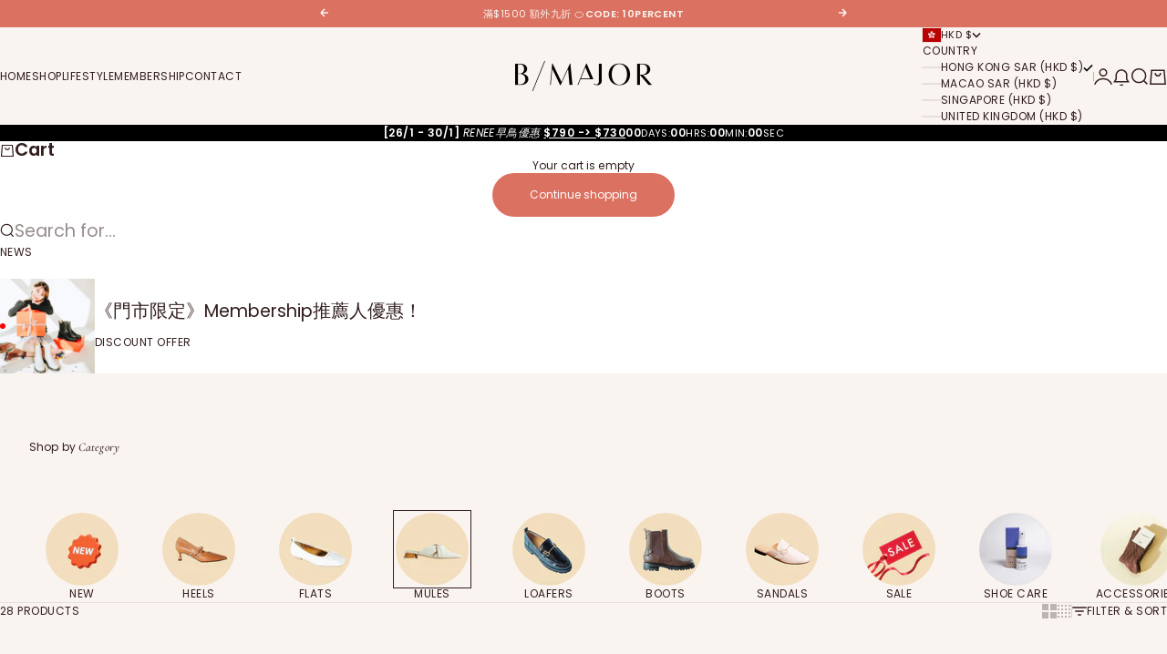

--- FILE ---
content_type: text/html; charset=utf-8
request_url: https://bmajorshoes.com/collections/mules
body_size: 41487
content:
<!doctype html>

<html lang="en" dir="ltr">
  <head>

    <!-- Google Tag Manager -->
    <script async crossorigin fetchpriority="high" src="/cdn/shopifycloud/importmap-polyfill/es-modules-shim.2.4.0.js"></script>
<script>(function(w,d,s,l,i){w[l]=w[l]||[];w[l].push({'gtm.start':
    new Date().getTime(),event:'gtm.js'});var f=d.getElementsByTagName(s)[0],
    j=d.createElement(s),dl=l!='dataLayer'?'&l='+l:'';j.async=true;j.src=
    'https://www.googletagmanager.com/gtm.js?id='+i+dl;f.parentNode.insertBefore(j,f);
    })(window,document,'script','dataLayer','GTM-K3Z3HVMJ');</script>
    <!-- End Google Tag Manager -->
    
    <meta charset="utf-8">
    <meta name="viewport" content="width=device-width, initial-scale=1.0, height=device-height, minimum-scale=1.0, maximum-scale=5.0">

    <title>Mules</title><link rel="canonical" href="https://bmajorshoes.com/collections/mules"><link rel="preload" href="//bmajorshoes.com/cdn/fonts/poppins/poppins_n3.05f58335c3209cce17da4f1f1ab324ebe2982441.woff2" as="font" type="font/woff2" crossorigin><link rel="preload" href="//bmajorshoes.com/cdn/fonts/poppins/poppins_n4.0ba78fa5af9b0e1a374041b3ceaadf0a43b41362.woff2" as="font" type="font/woff2" crossorigin><meta property="og:type" content="website">
  <meta property="og:title" content="Mules"><meta property="og:image" content="http://bmajorshoes.com/cdn/shop/collections/DSCF7887.jpg?v=1744280242&width=2048">
  <meta property="og:image:secure_url" content="https://bmajorshoes.com/cdn/shop/collections/DSCF7887.jpg?v=1744280242&width=2048">
  <meta property="og:image:width" content="2363">
  <meta property="og:image:height" content="2363"><meta property="og:url" content="https://bmajorshoes.com/collections/mules">
<meta property="og:site_name" content="B/MAJOR Shoes"><meta name="twitter:card" content="summary"><meta name="twitter:title" content="Mules">
  <meta name="twitter:description" content=""><meta name="twitter:image" content="https://bmajorshoes.com/cdn/shop/collections/DSCF7887.jpg?crop=center&height=1200&v=1744280242&width=1200">
  <meta name="twitter:image:alt" content="Mules"><script type="application/ld+json">
  {
    "@context": "https://schema.org",
    "@type": "BreadcrumbList",
    "itemListElement": [{
        "@type": "ListItem",
        "position": 1,
        "name": "Home",
        "item": "https://bmajorshoes.com"
      },{
            "@type": "ListItem",
            "position": 2,
            "name": "Mules",
            "item": "https://bmajorshoes.com/collections/mules"
          }]
  }
</script><style>@font-face {
  font-family: Poppins;
  font-weight: 400;
  font-style: normal;
  font-display: fallback;
  src: url("//bmajorshoes.com/cdn/fonts/poppins/poppins_n4.0ba78fa5af9b0e1a374041b3ceaadf0a43b41362.woff2") format("woff2"),
       url("//bmajorshoes.com/cdn/fonts/poppins/poppins_n4.214741a72ff2596839fc9760ee7a770386cf16ca.woff") format("woff");
}
@font-face {
  font-family: Poppins;
  font-weight: 400;
  font-style: italic;
  font-display: fallback;
  src: url("//bmajorshoes.com/cdn/fonts/poppins/poppins_i4.846ad1e22474f856bd6b81ba4585a60799a9f5d2.woff2") format("woff2"),
       url("//bmajorshoes.com/cdn/fonts/poppins/poppins_i4.56b43284e8b52fc64c1fd271f289a39e8477e9ec.woff") format("woff");
}
@font-face {
  font-family: Poppins;
  font-weight: 300;
  font-style: normal;
  font-display: fallback;
  src: url("//bmajorshoes.com/cdn/fonts/poppins/poppins_n3.05f58335c3209cce17da4f1f1ab324ebe2982441.woff2") format("woff2"),
       url("//bmajorshoes.com/cdn/fonts/poppins/poppins_n3.6971368e1f131d2c8ff8e3a44a36b577fdda3ff5.woff") format("woff");
}
@font-face {
  font-family: Poppins;
  font-weight: 300;
  font-style: italic;
  font-display: fallback;
  src: url("//bmajorshoes.com/cdn/fonts/poppins/poppins_i3.8536b4423050219f608e17f134fe9ea3b01ed890.woff2") format("woff2"),
       url("//bmajorshoes.com/cdn/fonts/poppins/poppins_i3.0f4433ada196bcabf726ed78f8e37e0995762f7f.woff") format("woff");
}
@font-face {
  font-family: Poppins;
  font-weight: 600;
  font-style: normal;
  font-display: fallback;
  src: url("//bmajorshoes.com/cdn/fonts/poppins/poppins_n6.aa29d4918bc243723d56b59572e18228ed0786f6.woff2") format("woff2"),
       url("//bmajorshoes.com/cdn/fonts/poppins/poppins_n6.5f815d845fe073750885d5b7e619ee00e8111208.woff") format("woff");
}
@font-face {
  font-family: Cormorant;
  font-weight: 500;
  font-style: italic;
  font-display: fallback;
  src: url("//bmajorshoes.com/cdn/fonts/cormorant/cormorant_i5.5f44803b5f0edb410d154f596e709a324a72bde3.woff2") format("woff2"),
       url("//bmajorshoes.com/cdn/fonts/cormorant/cormorant_i5.a529d8c487f1e4d284473cc4a5502e52c8de247f.woff") format("woff");
}
@font-face {
  font-family: Poppins;
  font-weight: 400;
  font-style: normal;
  font-display: fallback;
  src: url("//bmajorshoes.com/cdn/fonts/poppins/poppins_n4.0ba78fa5af9b0e1a374041b3ceaadf0a43b41362.woff2") format("woff2"),
       url("//bmajorshoes.com/cdn/fonts/poppins/poppins_n4.214741a72ff2596839fc9760ee7a770386cf16ca.woff") format("woff");
}
@font-face {
  font-family: Poppins;
  font-weight: 400;
  font-style: italic;
  font-display: fallback;
  src: url("//bmajorshoes.com/cdn/fonts/poppins/poppins_i4.846ad1e22474f856bd6b81ba4585a60799a9f5d2.woff2") format("woff2"),
       url("//bmajorshoes.com/cdn/fonts/poppins/poppins_i4.56b43284e8b52fc64c1fd271f289a39e8477e9ec.woff") format("woff");
}
@font-face {
  font-family: Poppins;
  font-weight: 500;
  font-style: normal;
  font-display: fallback;
  src: url("//bmajorshoes.com/cdn/fonts/poppins/poppins_n5.ad5b4b72b59a00358afc706450c864c3c8323842.woff2") format("woff2"),
       url("//bmajorshoes.com/cdn/fonts/poppins/poppins_n5.33757fdf985af2d24b32fcd84c9a09224d4b2c39.woff") format("woff");
}
@font-face {
  font-family: Poppins;
  font-weight: 600;
  font-style: normal;
  font-display: fallback;
  src: url("//bmajorshoes.com/cdn/fonts/poppins/poppins_n6.aa29d4918bc243723d56b59572e18228ed0786f6.woff2") format("woff2"),
       url("//bmajorshoes.com/cdn/fonts/poppins/poppins_n6.5f815d845fe073750885d5b7e619ee00e8111208.woff") format("woff");
}
@font-face {
  font-family: Poppins;
  font-weight: 600;
  font-style: italic;
  font-display: fallback;
  src: url("//bmajorshoes.com/cdn/fonts/poppins/poppins_i6.bb8044d6203f492888d626dafda3c2999253e8e9.woff2") format("woff2"),
       url("//bmajorshoes.com/cdn/fonts/poppins/poppins_i6.e233dec1a61b1e7dead9f920159eda42280a02c3.woff") format("woff");
}
:root {
    /* Container */
    --container-max-width: 100%;
    --container-gutter: 1.25rem;

    /* Spacing */
    --section-vertical-spacing: 3rem;
    --section-stack-row-gap: 2rem;

    /* Form settings */
    --form-gap: 1rem; /* Gap between fieldset and submit button */
    --fieldset-gap: 0.5rem; /* Gap between each form input within a fieldset */
    --form-control-gap: 0.5rem; /* Gap between input and label (ignored for floating label) */
    --checkbox-control-gap: 0.75rem; /* Horizontal gap between checkbox and its associated label */
    --input-padding-block: 0.65rem; /* Vertical padding for input, textarea and native select */
    --input-padding-inline: 1rem; /* Horizontal padding for input, textarea and native select */
    --checkbox-size: 0.875rem; /* Size (width and height) for checkbox */

    /* Product listing gaps */
    --product-list-column-gap: 0px;--product-list-row-gap: 0px;/* Other sizes */
    --header-group-height: calc(var(--announcement-bar-height, 0px) + var(--countdown-condensed-height, 0px) + var(--header-height, 0px));
    --sticky-area-height: calc(var(--announcement-bar-is-sticky, 0) * var(--announcement-bar-height, 0px) + var(--header-is-sticky, 0) * var(--header-height, 0px));
    --sticky-offset: calc(var(--announcement-bar-is-sticky, 0) * var(--announcement-bar-height, 0px) + var(--header-is-sticky, 0) * var(--header-is-visible, 1) * var(--header-height, 0px));

    /* RTL support */
    --transform-logical-flip: 1;
    --transform-origin-start: left;
    --transform-origin-end: right;

    /**
     * ---------------------------------------------------------------------
     * TYPOGRAPHY
     * ---------------------------------------------------------------------
     */

    /* Font properties */
    --subheading-font-family: Poppins, sans-serif;
    --subheading-font-weight: 400;
    --subheading-font-style: normal;
    --subheading-font-size: 0.6875rem;
    --subheading-text-transform: uppercase;
    --subheading-letter-spacing: 0.04em;
    --heading-font-family: Poppins, sans-serif;
    --heading-font-weight: 300;
    --heading-font-style: normal;
    --heading-text-transform: none;
    --heading-letter-spacing: -0.03em;
    --heading-line-height: 0.9;
    --heading-italic-font-family: Cormorant, serif;
    --heading-italic-font-weight: 500;
    --heading-italic-font-size-multiplier: 10%;
    --text-font-family: Poppins, sans-serif;
    --text-font-weight: 400;
    --text-font-style: normal;
    --text-transform: normal;
    --text-letter-spacing: 0.01em;
    --text-line-height: 1.4;
    --text-font-medium-weight: 500;
    --text-font-bold-weight: 600;
    --button-font: var(--text-font-style) var(--text-font-weight) var(--button-font-size) / normal var(--text-font-family);
    --button-text-transform: normal;
    --button-letter-spacing: 0.0em;

    /* Font sizes */--text-heading-size-factor: 1.1;
    --text-display-xl: max(0.75rem, clamp(3.5rem, 1.9223rem + 6.7314vw, 10rem) * var(--text-heading-size-factor));
    --text-display-l: max(0.75rem, clamp(3.375rem, 2.1311rem + 5.3074vw, 8.5rem) * var(--text-heading-size-factor));
    --text-display-m: max(0.75rem, clamp(3.25rem, 2.3701rem + 3.7540vw, 6.875rem) * var(--text-heading-size-factor));
    --text-h1: max(0.75rem, clamp(3rem, 2.3325rem + 2.8479vw, 5.75rem) * var(--text-heading-size-factor));
    --text-h2: max(0.75rem, clamp(2.5rem, 1.9539rem + 2.3301vw, 4.75rem) * var(--text-heading-size-factor));
    --text-h3: max(0.75rem, clamp(2rem, 1.6359rem + 1.5534vw, 3.5rem) * var(--text-heading-size-factor));
    --text-h4: max(0.75rem, clamp(1.75rem, 1.4466rem + 1.2945vw, 3rem) * var(--text-heading-size-factor));
    --text-h5: max(0.75rem, clamp(1.375rem, 1.2233rem + 0.6472vw, 2rem) * var(--text-heading-size-factor));
    --text-h6: max(0.75rem, clamp(1.1875rem, 1.1117rem + 0.3236vw, 1.5rem) * var(--text-heading-size-factor));
    --text-h7: max(0.75rem, clamp(1rem, 0.9545rem + 0.1942vw, 1.1875rem) * var(--text-heading-size-factor));
    --text-xs: 0.6875rem;
    --text-sm: 0.75rem;
    --text-base: 0.75rem;
    --text-lg: 0.9375rem;
    --button-font-size: 0.75rem;

    /* Rounded variables (used for border radius) */
    --rounded-full: 9999px;
    --subheading-border-radius: 0.0rem;
    --button-border-radius: 1.875rem;
    --input-border-radius: 1.875rem;

    /* Product card variables */
    --product-card-row-count: 2;

    /**
     * ---------------------------------------------------------------------
     * OTHER
     * ---------------------------------------------------------------------
     */

    --icon-stroke-width: 1.2px;
    --quotation-mark-svg: url('data:image/svg+xml,<svg xmlns="http://www.w3.org/2000/svg" focusable="false" width="62" fill="none" viewBox="0 0 62 57"><path fill="%23000" d="M.79 31.904 11.924.816h12.296l-8.12 31.088h7.888V56.96H.79V31.904Zm37.351 0L49.277.816h12.064l-8.12 31.088h7.888V56.96H38.141V31.904Z" /></svg>');
  }

  [dir="rtl"]:root {
    /* RTL support */
    --transform-logical-flip: -1;
    --transform-origin-start: right;
    --transform-origin-end: left;
  }

  @media screen and (min-width: 700px) {
    :root {
      --text-xs: 0.6875rem;
      --text-sm: 0.75rem;
      --text-base: 0.75rem;
      --text-lg: 0.9375rem;
      --subheading-font-size: 0.75rem;

      /* Spacing */
      --container-gutter: 2rem;

      /* Form settings */
      --form-gap: 1.25rem; /* Gap between fieldset and submit button */
      --fieldset-gap: 0.75rem; /* Gap between each form input within a fieldset */
      --input-padding-block: 0.75rem; /* Vertical padding for input, textarea and native select */

      /* Font sizes */
      --button-font-size: 0.75rem;

      /* Product listing gaps */--product-list-column-gap: 0px;
        --product-list-row-gap: 0px;}
  }

  @media screen and (min-width: 1000px) {
    :root {
      /* Spacing settings */
      --section-vertical-spacing: 4.5rem;
      --section-stack-row-gap: 3rem;
    }
  }

  @media screen and (min-width: 1399px) {
    :root {
      /* Spacing settings */
      --section-vertical-spacing: 5.5rem;
      --container-gutter: 3rem;
    }
  }

  /**
   * ---------------------------------------------------------------------
   * COLORS
   * ---------------------------------------------------------------------
   */

  :root {--page-overlay: 0 0 0 / 0.4;
    --dialog-backdrop-blur: 12px;

    /* Status colors */
    --success-background: 227 240 232;
    --success-text: 22 131 66;
    --warning-background: 253 241 224;
    --warning-text: 237 138 0;
    --error-background: 251 224 224;
    --error-text: 224 0 0;

    /* Product colors */
    --on-sale-text: 255 0 0;
    --on-sale-badge-background: 255 0 0;
    --on-sale-badge-text: 255 255 255;
    --sold-out-badge-background: 50 30 30;
    --sold-out-badge-text: 255 255 255;
    --custom-badge-background: 247 219 180;
    --custom-badge-text: 0 0 0;
    --star-color: 246 164 41;
  }.color-scheme--scheme-1 {
      --accent: 219 113 96;
      --background: 250 244 240;
      --background-gradient: ;
      --background-secondary: 255 255 255;
      --has-transparent-background: 0;
      --has-filled-background: 1;
      --text-color: 50 30 30;--border-color: 230 223 219;/* Subheading colors */--subheading-background: 0 0 0 / 0.0;
      --subheading-border: none;
      --subheading-text-color: 50 30 30;
      --subheading-has-padding: 0;

      /* Heading highlight */
      --heading-highlight-accent-color: 255 255 255;
      --heading-highlight-text-color: 255 255 255;

      /* Button colors */
      --button-background-primary: 219 113 96;
      --button-text-primary: 255 255 255;

      /* Form inputs */
      --input-background: 255 255 255;
      --input-text-color: 50 30 30;
      --input-text-transform: none;
    }.shopify-section:has(> .color-scheme--scheme-1) + .shopify-section:has(> .color-scheme--scheme-1) {
          --section-has-same-background-as-previous-section: 1;
        }.shopify-section:has(> .color-scheme--scheme-1) + .shopify-section:has(> .color-scheme--scheme-2) {
          --section-has-same-background-as-previous-section: 1;
        }.shopify-section:has(> .color-scheme--scheme-1) + .shopify-section:has(> .color-scheme--scheme-c9244aeb-dbe1-48ba-93f0-b8b629da96c5) {
          --section-has-same-background-as-previous-section: 1;
        }.color-scheme--scheme-2 {
      --accent: 50 30 30;
      --background: 250 244 240;
      --background-gradient: ;
      --background-secondary: 250 244 240;
      --has-transparent-background: 0;
      --has-filled-background: 1;
      --text-color: 50 30 30;--border-color: 230 223 219;/* Subheading colors */--subheading-background: 0 0 0 / 0.0;
      --subheading-border: none;
      --subheading-text-color: 50 30 30;
      --subheading-has-padding: 0;

      /* Heading highlight */
      --heading-highlight-accent-color: 50 30 30;
      --heading-highlight-text-color: 255 255 255;

      /* Button colors */
      --button-background-primary: 50 30 30;
      --button-text-primary: 255 255 255;

      /* Form inputs */
      --input-background: 255 255 255;
      --input-text-color: 50 30 30;
      --input-text-transform: none;
    }.shopify-section:has(> .color-scheme--scheme-2) + .shopify-section:has(> .color-scheme--scheme-1) {
          --section-has-same-background-as-previous-section: 1;
        }.shopify-section:has(> .color-scheme--scheme-2) + .shopify-section:has(> .color-scheme--scheme-2) {
          --section-has-same-background-as-previous-section: 1;
        }.shopify-section:has(> .color-scheme--scheme-2) + .shopify-section:has(> .color-scheme--scheme-c9244aeb-dbe1-48ba-93f0-b8b629da96c5) {
          --section-has-same-background-as-previous-section: 1;
        }.color-scheme--scheme-3 {
      --accent: 219 113 96;
      --background: 0 0 0 / 0;
      --background-gradient: ;
      --background-secondary: 240 240 240;
      --has-transparent-background: 1;
      --has-filled-background: 0;
      --text-color: 255 255 255;--border-color: 255 255 255 / 0.6;/* Subheading colors */--subheading-background: 0 0 0 / 0.0;
      --subheading-border: none;
      --subheading-text-color: 255 255 255;
      --subheading-has-padding: 0;

      /* Heading highlight */
      --heading-highlight-accent-color: 255 255 255;
      --heading-highlight-text-color: 255 255 255;

      /* Button colors */
      --button-background-primary: 219 113 96;
      --button-text-primary: 255 255 255;

      /* Form inputs */
      --input-background: 255 255 255;
      --input-text-color: 3 3 5;
      --input-text-transform: none;
    }.shopify-section:has(> .color-scheme--scheme-3) + .shopify-section:has(> .color-scheme--scheme-3) {
          --section-has-same-background-as-previous-section: 1;
        }.color-scheme--scheme-4 {
      --accent: 250 244 240;
      --background: 219 113 96;
      --background-gradient: ;
      --background-secondary: 255 255 255;
      --has-transparent-background: 0;
      --has-filled-background: 1;
      --text-color: 250 244 240;--border-color: 222 126 110;/* Subheading colors */--subheading-background: 0 0 0 / 0.0;
      --subheading-border: none;
      --subheading-text-color: 250 244 240;
      --subheading-has-padding: 0;

      /* Heading highlight */
      --heading-highlight-accent-color: 250 244 240;
      --heading-highlight-text-color: 50 30 30;

      /* Button colors */
      --button-background-primary: 250 244 240;
      --button-text-primary: 50 30 30;

      /* Form inputs */
      --input-background: 35 15 15;
      --input-text-color: 255 255 255;
      --input-text-transform: none;
    }.shopify-section:has(> .color-scheme--scheme-4) + .shopify-section:has(> .color-scheme--scheme-4) {
          --section-has-same-background-as-previous-section: 1;
        }.color-scheme--scheme-5 {
      --accent: 50 30 30;
      --background: 238 207 175;
      --background-gradient: ;
      --background-secondary: 255 255 255;
      --has-transparent-background: 0;
      --has-filled-background: 1;
      --text-color: 50 30 30;--border-color: 219 189 161;/* Subheading colors */--subheading-background: 0 0 0 / 0.0;
      --subheading-border: none;
      --subheading-text-color: 50 30 30;
      --subheading-has-padding: 0;

      /* Heading highlight */
      --heading-highlight-accent-color: 163 42 26;
      --heading-highlight-text-color: 255 255 255;

      /* Button colors */
      --button-background-primary: 50 30 30;
      --button-text-primary: 255 255 255;

      /* Form inputs */
      --input-background: 255 255 255;
      --input-text-color: 50 30 30;
      --input-text-transform: none;
    }.shopify-section:has(> .color-scheme--scheme-5) + .shopify-section:has(> .color-scheme--scheme-5) {
          --section-has-same-background-as-previous-section: 1;
        }.color-scheme--scheme-6 {
      --accent: 255 255 255;
      --background: 117 114 127;
      --background-gradient: ;
      --background-secondary: 255 255 255;
      --has-transparent-background: 0;
      --has-filled-background: 1;
      --text-color: 255 255 255;--border-color: 131 128 140;/* Subheading colors */--subheading-background: 0 0 0 / 0.0;
      --subheading-border: none;
      --subheading-text-color: 255 255 255;
      --subheading-has-padding: 0;

      /* Heading highlight */
      --heading-highlight-accent-color: 255 255 255;
      --heading-highlight-text-color: 82 87 46;

      /* Button colors */
      --button-background-primary: 255 255 255;
      --button-text-primary: 82 87 46;

      /* Form inputs */
      --input-background: 255 255 255;
      --input-text-color: 82 87 46;
      --input-text-transform: none;
    }.shopify-section:has(> .color-scheme--scheme-6) + .shopify-section:has(> .color-scheme--scheme-6) {
          --section-has-same-background-as-previous-section: 1;
        }.color-scheme--scheme-7 {
      --accent: 255 255 255;
      --background: 0 0 0;
      --background-gradient: ;
      --background-secondary: 0 0 0;
      --has-transparent-background: 0;
      --has-filled-background: 1;
      --text-color: 255 255 255;--border-color: 26 26 26;/* Subheading colors */--subheading-background: 0 0 0 / 0.0;
      --subheading-border: none;
      --subheading-text-color: 255 255 255;
      --subheading-has-padding: 0;

      /* Heading highlight */
      --heading-highlight-accent-color: 255 255 255;
      --heading-highlight-text-color: 255 255 255;

      /* Button colors */
      --button-background-primary: 255 255 255;
      --button-text-primary: 0 0 0;

      /* Form inputs */
      --input-background: 0 0 0;
      --input-text-color: 255 255 255;
      --input-text-transform: none;
    }.shopify-section:has(> .color-scheme--scheme-7) + .shopify-section:has(> .color-scheme--scheme-7) {
          --section-has-same-background-as-previous-section: 1;
        }.color-scheme--scheme-5b0ee105-beb7-46ce-a18a-5ad30b7b266f {
      --accent: 219 113 96;
      --background: 255 252 250;
      --background-gradient: ;
      --background-secondary: 255 255 255;
      --has-transparent-background: 0;
      --has-filled-background: 1;
      --text-color: 50 30 30;--border-color: 235 230 228;/* Subheading colors */--subheading-background: 0 0 0 / 0.0;
      --subheading-border: none;
      --subheading-text-color: 50 30 30;
      --subheading-has-padding: 0;

      /* Heading highlight */
      --heading-highlight-accent-color: 255 255 255;
      --heading-highlight-text-color: 255 255 255;

      /* Button colors */
      --button-background-primary: 219 113 96;
      --button-text-primary: 255 255 255;

      /* Form inputs */
      --input-background: 255 255 255;
      --input-text-color: 50 30 30;
      --input-text-transform: none;
    }.shopify-section:has(> .color-scheme--scheme-5b0ee105-beb7-46ce-a18a-5ad30b7b266f) + .shopify-section:has(> .color-scheme--scheme-5b0ee105-beb7-46ce-a18a-5ad30b7b266f) {
          --section-has-same-background-as-previous-section: 1;
        }.color-scheme--scheme-c9244aeb-dbe1-48ba-93f0-b8b629da96c5 {
      --accent: 219 113 96;
      --background: 250 244 240;
      --background-gradient: ;
      --background-secondary: 255 255 255;
      --has-transparent-background: 0;
      --has-filled-background: 1;
      --text-color: 50 30 30;--border-color: 230 223 219;/* Subheading colors */--subheading-background: 0 0 0 / 0.0;
      --subheading-border: none;
      --subheading-text-color: 50 30 30;
      --subheading-has-padding: 0;

      /* Heading highlight */
      --heading-highlight-accent-color: 255 255 255;
      --heading-highlight-text-color: 255 255 255;

      /* Button colors */
      --button-background-primary: 219 113 96;
      --button-text-primary: 255 255 255;

      /* Form inputs */
      --input-background: 255 255 255;
      --input-text-color: 50 30 30;
      --input-text-transform: none;
    }.shopify-section:has(> .color-scheme--scheme-c9244aeb-dbe1-48ba-93f0-b8b629da96c5) + .shopify-section:has(> .color-scheme--scheme-1) {
          --section-has-same-background-as-previous-section: 1;
        }.shopify-section:has(> .color-scheme--scheme-c9244aeb-dbe1-48ba-93f0-b8b629da96c5) + .shopify-section:has(> .color-scheme--scheme-2) {
          --section-has-same-background-as-previous-section: 1;
        }.shopify-section:has(> .color-scheme--scheme-c9244aeb-dbe1-48ba-93f0-b8b629da96c5) + .shopify-section:has(> .color-scheme--scheme-c9244aeb-dbe1-48ba-93f0-b8b629da96c5) {
          --section-has-same-background-as-previous-section: 1;
        }</style>
<script>
  // This allows to expose several variables to the global scope, to be used in scripts
  window.themeVariables = {
    settings: {
      pageType: "collection",
      moneyFormat: "${{amount}}",
      moneyWithCurrencyFormat: "HK${{amount}}",
      currencyCodeEnabled: false,
      cartType: "drawer",
      showHeadingEffectAnimation: true,
      staggerProducts: true
    },

    strings: {
      addedToCart: "{{product_title}} was added to cart",
      closeGallery: "Close gallery",
      zoomGallery: "Zoom",
      errorGallery: "Image cannot be loaded",
      shippingEstimatorNoResults: "Sorry, we do not ship to your address.",
      shippingEstimatorOneResult: "There is one shipping rate for your address:",
      shippingEstimatorMultipleResults: "There are several shipping rates for your address:",
      shippingEstimatorError: "One or more error occurred while retrieving shipping rates:",
      next: "Next",
      previous: "Previous"
    },

    mediaQueries: {
      'sm': 'screen and (min-width: 700px)',
      'md': 'screen and (min-width: 1000px)',
      'lg': 'screen and (min-width: 1150px)',
      'xl': 'screen and (min-width: 1400px)',
      '2xl': 'screen and (min-width: 1600px)',
      'sm-max': 'screen and (max-width: 699px)',
      'md-max': 'screen and (max-width: 999px)',
      'lg-max': 'screen and (max-width: 1149px)',
      'xl-max': 'screen and (max-width: 1399px)',
      '2xl-max': 'screen and (max-width: 1599px)',
      'motion-safe': '(prefers-reduced-motion: no-preference)',
      'motion-reduce': '(prefers-reduced-motion: reduce)',
      'supports-hover': 'screen and (pointer: fine)',
      'supports-touch': 'screen and (pointer: coarse)'
    }
  };</script><script type="importmap">{
        "imports": {
          "vendor": "//bmajorshoes.com/cdn/shop/t/11/assets/vendor.min.js?v=140224033830005903351744308100",
          "theme": "//bmajorshoes.com/cdn/shop/t/11/assets/theme.js?v=20658455643707860151744308100",
          "photoswipe": "//bmajorshoes.com/cdn/shop/t/11/assets/photoswipe.min.js?v=13374349288281597431744308100"
        }
      }
    </script>

    <script type="module" src="//bmajorshoes.com/cdn/shop/t/11/assets/vendor.min.js?v=140224033830005903351744308100"></script>
    <script type="module" src="//bmajorshoes.com/cdn/shop/t/11/assets/theme.js?v=20658455643707860151744308100"></script>

    <script>window.performance && window.performance.mark && window.performance.mark('shopify.content_for_header.start');</script><meta name="google-site-verification" content="A3LWLKhWo0dz5AhLnfJ3utB6a5MI564AwwHg86rOACc">
<meta id="shopify-digital-wallet" name="shopify-digital-wallet" content="/7871889460/digital_wallets/dialog">
<link rel="alternate" type="application/atom+xml" title="Feed" href="/collections/mules.atom" />
<link rel="alternate" type="application/json+oembed" href="https://bmajorshoes.com/collections/mules.oembed">
<script async="async" src="/checkouts/internal/preloads.js?locale=en-HK"></script>
<script id="shopify-features" type="application/json">{"accessToken":"ddfe49d4804acd5d6915ee3edae74487","betas":["rich-media-storefront-analytics"],"domain":"bmajorshoes.com","predictiveSearch":true,"shopId":7871889460,"locale":"en"}</script>
<script>var Shopify = Shopify || {};
Shopify.shop = "b-major-shoes.myshopify.com";
Shopify.locale = "en";
Shopify.currency = {"active":"HKD","rate":"1.0"};
Shopify.country = "HK";
Shopify.theme = {"name":"Copy of Stretch - maestrooo edit","id":133317886050,"schema_name":"Stretch","schema_version":"1.2.0","theme_store_id":1765,"role":"main"};
Shopify.theme.handle = "null";
Shopify.theme.style = {"id":null,"handle":null};
Shopify.cdnHost = "bmajorshoes.com/cdn";
Shopify.routes = Shopify.routes || {};
Shopify.routes.root = "/";</script>
<script type="module">!function(o){(o.Shopify=o.Shopify||{}).modules=!0}(window);</script>
<script>!function(o){function n(){var o=[];function n(){o.push(Array.prototype.slice.apply(arguments))}return n.q=o,n}var t=o.Shopify=o.Shopify||{};t.loadFeatures=n(),t.autoloadFeatures=n()}(window);</script>
<script id="shop-js-analytics" type="application/json">{"pageType":"collection"}</script>
<script defer="defer" async type="module" src="//bmajorshoes.com/cdn/shopifycloud/shop-js/modules/v2/client.init-shop-cart-sync_WVOgQShq.en.esm.js"></script>
<script defer="defer" async type="module" src="//bmajorshoes.com/cdn/shopifycloud/shop-js/modules/v2/chunk.common_C_13GLB1.esm.js"></script>
<script defer="defer" async type="module" src="//bmajorshoes.com/cdn/shopifycloud/shop-js/modules/v2/chunk.modal_CLfMGd0m.esm.js"></script>
<script type="module">
  await import("//bmajorshoes.com/cdn/shopifycloud/shop-js/modules/v2/client.init-shop-cart-sync_WVOgQShq.en.esm.js");
await import("//bmajorshoes.com/cdn/shopifycloud/shop-js/modules/v2/chunk.common_C_13GLB1.esm.js");
await import("//bmajorshoes.com/cdn/shopifycloud/shop-js/modules/v2/chunk.modal_CLfMGd0m.esm.js");

  window.Shopify.SignInWithShop?.initShopCartSync?.({"fedCMEnabled":true,"windoidEnabled":true});

</script>
<script id="__st">var __st={"a":7871889460,"offset":28800,"reqid":"975ff4f1-f783-4c8d-be58-c2cc68626a75-1769597925","pageurl":"bmajorshoes.com\/collections\/mules","u":"b7b3455199f5","p":"collection","rtyp":"collection","rid":156118089826};</script>
<script>window.ShopifyPaypalV4VisibilityTracking = true;</script>
<script id="captcha-bootstrap">!function(){'use strict';const t='contact',e='account',n='new_comment',o=[[t,t],['blogs',n],['comments',n],[t,'customer']],c=[[e,'customer_login'],[e,'guest_login'],[e,'recover_customer_password'],[e,'create_customer']],r=t=>t.map((([t,e])=>`form[action*='/${t}']:not([data-nocaptcha='true']) input[name='form_type'][value='${e}']`)).join(','),a=t=>()=>t?[...document.querySelectorAll(t)].map((t=>t.form)):[];function s(){const t=[...o],e=r(t);return a(e)}const i='password',u='form_key',d=['recaptcha-v3-token','g-recaptcha-response','h-captcha-response',i],f=()=>{try{return window.sessionStorage}catch{return}},m='__shopify_v',_=t=>t.elements[u];function p(t,e,n=!1){try{const o=window.sessionStorage,c=JSON.parse(o.getItem(e)),{data:r}=function(t){const{data:e,action:n}=t;return t[m]||n?{data:e,action:n}:{data:t,action:n}}(c);for(const[e,n]of Object.entries(r))t.elements[e]&&(t.elements[e].value=n);n&&o.removeItem(e)}catch(o){console.error('form repopulation failed',{error:o})}}const l='form_type',E='cptcha';function T(t){t.dataset[E]=!0}const w=window,h=w.document,L='Shopify',v='ce_forms',y='captcha';let A=!1;((t,e)=>{const n=(g='f06e6c50-85a8-45c8-87d0-21a2b65856fe',I='https://cdn.shopify.com/shopifycloud/storefront-forms-hcaptcha/ce_storefront_forms_captcha_hcaptcha.v1.5.2.iife.js',D={infoText:'Protected by hCaptcha',privacyText:'Privacy',termsText:'Terms'},(t,e,n)=>{const o=w[L][v],c=o.bindForm;if(c)return c(t,g,e,D).then(n);var r;o.q.push([[t,g,e,D],n]),r=I,A||(h.body.append(Object.assign(h.createElement('script'),{id:'captcha-provider',async:!0,src:r})),A=!0)});var g,I,D;w[L]=w[L]||{},w[L][v]=w[L][v]||{},w[L][v].q=[],w[L][y]=w[L][y]||{},w[L][y].protect=function(t,e){n(t,void 0,e),T(t)},Object.freeze(w[L][y]),function(t,e,n,w,h,L){const[v,y,A,g]=function(t,e,n){const i=e?o:[],u=t?c:[],d=[...i,...u],f=r(d),m=r(i),_=r(d.filter((([t,e])=>n.includes(e))));return[a(f),a(m),a(_),s()]}(w,h,L),I=t=>{const e=t.target;return e instanceof HTMLFormElement?e:e&&e.form},D=t=>v().includes(t);t.addEventListener('submit',(t=>{const e=I(t);if(!e)return;const n=D(e)&&!e.dataset.hcaptchaBound&&!e.dataset.recaptchaBound,o=_(e),c=g().includes(e)&&(!o||!o.value);(n||c)&&t.preventDefault(),c&&!n&&(function(t){try{if(!f())return;!function(t){const e=f();if(!e)return;const n=_(t);if(!n)return;const o=n.value;o&&e.removeItem(o)}(t);const e=Array.from(Array(32),(()=>Math.random().toString(36)[2])).join('');!function(t,e){_(t)||t.append(Object.assign(document.createElement('input'),{type:'hidden',name:u})),t.elements[u].value=e}(t,e),function(t,e){const n=f();if(!n)return;const o=[...t.querySelectorAll(`input[type='${i}']`)].map((({name:t})=>t)),c=[...d,...o],r={};for(const[a,s]of new FormData(t).entries())c.includes(a)||(r[a]=s);n.setItem(e,JSON.stringify({[m]:1,action:t.action,data:r}))}(t,e)}catch(e){console.error('failed to persist form',e)}}(e),e.submit())}));const S=(t,e)=>{t&&!t.dataset[E]&&(n(t,e.some((e=>e===t))),T(t))};for(const o of['focusin','change'])t.addEventListener(o,(t=>{const e=I(t);D(e)&&S(e,y())}));const B=e.get('form_key'),M=e.get(l),P=B&&M;t.addEventListener('DOMContentLoaded',(()=>{const t=y();if(P)for(const e of t)e.elements[l].value===M&&p(e,B);[...new Set([...A(),...v().filter((t=>'true'===t.dataset.shopifyCaptcha))])].forEach((e=>S(e,t)))}))}(h,new URLSearchParams(w.location.search),n,t,e,['guest_login'])})(!0,!0)}();</script>
<script integrity="sha256-4kQ18oKyAcykRKYeNunJcIwy7WH5gtpwJnB7kiuLZ1E=" data-source-attribution="shopify.loadfeatures" defer="defer" src="//bmajorshoes.com/cdn/shopifycloud/storefront/assets/storefront/load_feature-a0a9edcb.js" crossorigin="anonymous"></script>
<script data-source-attribution="shopify.dynamic_checkout.dynamic.init">var Shopify=Shopify||{};Shopify.PaymentButton=Shopify.PaymentButton||{isStorefrontPortableWallets:!0,init:function(){window.Shopify.PaymentButton.init=function(){};var t=document.createElement("script");t.src="https://bmajorshoes.com/cdn/shopifycloud/portable-wallets/latest/portable-wallets.en.js",t.type="module",document.head.appendChild(t)}};
</script>
<script data-source-attribution="shopify.dynamic_checkout.buyer_consent">
  function portableWalletsHideBuyerConsent(e){var t=document.getElementById("shopify-buyer-consent"),n=document.getElementById("shopify-subscription-policy-button");t&&n&&(t.classList.add("hidden"),t.setAttribute("aria-hidden","true"),n.removeEventListener("click",e))}function portableWalletsShowBuyerConsent(e){var t=document.getElementById("shopify-buyer-consent"),n=document.getElementById("shopify-subscription-policy-button");t&&n&&(t.classList.remove("hidden"),t.removeAttribute("aria-hidden"),n.addEventListener("click",e))}window.Shopify?.PaymentButton&&(window.Shopify.PaymentButton.hideBuyerConsent=portableWalletsHideBuyerConsent,window.Shopify.PaymentButton.showBuyerConsent=portableWalletsShowBuyerConsent);
</script>
<script data-source-attribution="shopify.dynamic_checkout.cart.bootstrap">document.addEventListener("DOMContentLoaded",(function(){function t(){return document.querySelector("shopify-accelerated-checkout-cart, shopify-accelerated-checkout")}if(t())Shopify.PaymentButton.init();else{new MutationObserver((function(e,n){t()&&(Shopify.PaymentButton.init(),n.disconnect())})).observe(document.body,{childList:!0,subtree:!0})}}));
</script>

<script>window.performance && window.performance.mark && window.performance.mark('shopify.content_for_header.end');</script>
<link href="//bmajorshoes.com/cdn/shop/t/11/assets/theme.css?v=88258264031840555161744308100" rel="stylesheet" type="text/css" media="all" /><!-- BEGIN app block: shopify://apps/gsc-instagram-feed/blocks/embed/96970b1b-b770-454f-b16b-51f47e1aa4ed --><script>
  try {
    window.GSC_INSTAFEED_WIDGETS = []
  } catch (e) {
    console.log(e);
  }
</script>


<!-- END app block --><script src="https://cdn.shopify.com/extensions/0199e776-da15-7f04-8431-019361815ca9/instafeed-app-root-44/assets/gsc-instafeed-widget.js" type="text/javascript" defer="defer"></script>
<link href="https://monorail-edge.shopifysvc.com" rel="dns-prefetch">
<script>(function(){if ("sendBeacon" in navigator && "performance" in window) {try {var session_token_from_headers = performance.getEntriesByType('navigation')[0].serverTiming.find(x => x.name == '_s').description;} catch {var session_token_from_headers = undefined;}var session_cookie_matches = document.cookie.match(/_shopify_s=([^;]*)/);var session_token_from_cookie = session_cookie_matches && session_cookie_matches.length === 2 ? session_cookie_matches[1] : "";var session_token = session_token_from_headers || session_token_from_cookie || "";function handle_abandonment_event(e) {var entries = performance.getEntries().filter(function(entry) {return /monorail-edge.shopifysvc.com/.test(entry.name);});if (!window.abandonment_tracked && entries.length === 0) {window.abandonment_tracked = true;var currentMs = Date.now();var navigation_start = performance.timing.navigationStart;var payload = {shop_id: 7871889460,url: window.location.href,navigation_start,duration: currentMs - navigation_start,session_token,page_type: "collection"};window.navigator.sendBeacon("https://monorail-edge.shopifysvc.com/v1/produce", JSON.stringify({schema_id: "online_store_buyer_site_abandonment/1.1",payload: payload,metadata: {event_created_at_ms: currentMs,event_sent_at_ms: currentMs}}));}}window.addEventListener('pagehide', handle_abandonment_event);}}());</script>
<script id="web-pixels-manager-setup">(function e(e,d,r,n,o){if(void 0===o&&(o={}),!Boolean(null===(a=null===(i=window.Shopify)||void 0===i?void 0:i.analytics)||void 0===a?void 0:a.replayQueue)){var i,a;window.Shopify=window.Shopify||{};var t=window.Shopify;t.analytics=t.analytics||{};var s=t.analytics;s.replayQueue=[],s.publish=function(e,d,r){return s.replayQueue.push([e,d,r]),!0};try{self.performance.mark("wpm:start")}catch(e){}var l=function(){var e={modern:/Edge?\/(1{2}[4-9]|1[2-9]\d|[2-9]\d{2}|\d{4,})\.\d+(\.\d+|)|Firefox\/(1{2}[4-9]|1[2-9]\d|[2-9]\d{2}|\d{4,})\.\d+(\.\d+|)|Chrom(ium|e)\/(9{2}|\d{3,})\.\d+(\.\d+|)|(Maci|X1{2}).+ Version\/(15\.\d+|(1[6-9]|[2-9]\d|\d{3,})\.\d+)([,.]\d+|)( \(\w+\)|)( Mobile\/\w+|) Safari\/|Chrome.+OPR\/(9{2}|\d{3,})\.\d+\.\d+|(CPU[ +]OS|iPhone[ +]OS|CPU[ +]iPhone|CPU IPhone OS|CPU iPad OS)[ +]+(15[._]\d+|(1[6-9]|[2-9]\d|\d{3,})[._]\d+)([._]\d+|)|Android:?[ /-](13[3-9]|1[4-9]\d|[2-9]\d{2}|\d{4,})(\.\d+|)(\.\d+|)|Android.+Firefox\/(13[5-9]|1[4-9]\d|[2-9]\d{2}|\d{4,})\.\d+(\.\d+|)|Android.+Chrom(ium|e)\/(13[3-9]|1[4-9]\d|[2-9]\d{2}|\d{4,})\.\d+(\.\d+|)|SamsungBrowser\/([2-9]\d|\d{3,})\.\d+/,legacy:/Edge?\/(1[6-9]|[2-9]\d|\d{3,})\.\d+(\.\d+|)|Firefox\/(5[4-9]|[6-9]\d|\d{3,})\.\d+(\.\d+|)|Chrom(ium|e)\/(5[1-9]|[6-9]\d|\d{3,})\.\d+(\.\d+|)([\d.]+$|.*Safari\/(?![\d.]+ Edge\/[\d.]+$))|(Maci|X1{2}).+ Version\/(10\.\d+|(1[1-9]|[2-9]\d|\d{3,})\.\d+)([,.]\d+|)( \(\w+\)|)( Mobile\/\w+|) Safari\/|Chrome.+OPR\/(3[89]|[4-9]\d|\d{3,})\.\d+\.\d+|(CPU[ +]OS|iPhone[ +]OS|CPU[ +]iPhone|CPU IPhone OS|CPU iPad OS)[ +]+(10[._]\d+|(1[1-9]|[2-9]\d|\d{3,})[._]\d+)([._]\d+|)|Android:?[ /-](13[3-9]|1[4-9]\d|[2-9]\d{2}|\d{4,})(\.\d+|)(\.\d+|)|Mobile Safari.+OPR\/([89]\d|\d{3,})\.\d+\.\d+|Android.+Firefox\/(13[5-9]|1[4-9]\d|[2-9]\d{2}|\d{4,})\.\d+(\.\d+|)|Android.+Chrom(ium|e)\/(13[3-9]|1[4-9]\d|[2-9]\d{2}|\d{4,})\.\d+(\.\d+|)|Android.+(UC? ?Browser|UCWEB|U3)[ /]?(15\.([5-9]|\d{2,})|(1[6-9]|[2-9]\d|\d{3,})\.\d+)\.\d+|SamsungBrowser\/(5\.\d+|([6-9]|\d{2,})\.\d+)|Android.+MQ{2}Browser\/(14(\.(9|\d{2,})|)|(1[5-9]|[2-9]\d|\d{3,})(\.\d+|))(\.\d+|)|K[Aa][Ii]OS\/(3\.\d+|([4-9]|\d{2,})\.\d+)(\.\d+|)/},d=e.modern,r=e.legacy,n=navigator.userAgent;return n.match(d)?"modern":n.match(r)?"legacy":"unknown"}(),u="modern"===l?"modern":"legacy",c=(null!=n?n:{modern:"",legacy:""})[u],f=function(e){return[e.baseUrl,"/wpm","/b",e.hashVersion,"modern"===e.buildTarget?"m":"l",".js"].join("")}({baseUrl:d,hashVersion:r,buildTarget:u}),m=function(e){var d=e.version,r=e.bundleTarget,n=e.surface,o=e.pageUrl,i=e.monorailEndpoint;return{emit:function(e){var a=e.status,t=e.errorMsg,s=(new Date).getTime(),l=JSON.stringify({metadata:{event_sent_at_ms:s},events:[{schema_id:"web_pixels_manager_load/3.1",payload:{version:d,bundle_target:r,page_url:o,status:a,surface:n,error_msg:t},metadata:{event_created_at_ms:s}}]});if(!i)return console&&console.warn&&console.warn("[Web Pixels Manager] No Monorail endpoint provided, skipping logging."),!1;try{return self.navigator.sendBeacon.bind(self.navigator)(i,l)}catch(e){}var u=new XMLHttpRequest;try{return u.open("POST",i,!0),u.setRequestHeader("Content-Type","text/plain"),u.send(l),!0}catch(e){return console&&console.warn&&console.warn("[Web Pixels Manager] Got an unhandled error while logging to Monorail."),!1}}}}({version:r,bundleTarget:l,surface:e.surface,pageUrl:self.location.href,monorailEndpoint:e.monorailEndpoint});try{o.browserTarget=l,function(e){var d=e.src,r=e.async,n=void 0===r||r,o=e.onload,i=e.onerror,a=e.sri,t=e.scriptDataAttributes,s=void 0===t?{}:t,l=document.createElement("script"),u=document.querySelector("head"),c=document.querySelector("body");if(l.async=n,l.src=d,a&&(l.integrity=a,l.crossOrigin="anonymous"),s)for(var f in s)if(Object.prototype.hasOwnProperty.call(s,f))try{l.dataset[f]=s[f]}catch(e){}if(o&&l.addEventListener("load",o),i&&l.addEventListener("error",i),u)u.appendChild(l);else{if(!c)throw new Error("Did not find a head or body element to append the script");c.appendChild(l)}}({src:f,async:!0,onload:function(){if(!function(){var e,d;return Boolean(null===(d=null===(e=window.Shopify)||void 0===e?void 0:e.analytics)||void 0===d?void 0:d.initialized)}()){var d=window.webPixelsManager.init(e)||void 0;if(d){var r=window.Shopify.analytics;r.replayQueue.forEach((function(e){var r=e[0],n=e[1],o=e[2];d.publishCustomEvent(r,n,o)})),r.replayQueue=[],r.publish=d.publishCustomEvent,r.visitor=d.visitor,r.initialized=!0}}},onerror:function(){return m.emit({status:"failed",errorMsg:"".concat(f," has failed to load")})},sri:function(e){var d=/^sha384-[A-Za-z0-9+/=]+$/;return"string"==typeof e&&d.test(e)}(c)?c:"",scriptDataAttributes:o}),m.emit({status:"loading"})}catch(e){m.emit({status:"failed",errorMsg:(null==e?void 0:e.message)||"Unknown error"})}}})({shopId: 7871889460,storefrontBaseUrl: "https://bmajorshoes.com",extensionsBaseUrl: "https://extensions.shopifycdn.com/cdn/shopifycloud/web-pixels-manager",monorailEndpoint: "https://monorail-edge.shopifysvc.com/unstable/produce_batch",surface: "storefront-renderer",enabledBetaFlags: ["2dca8a86"],webPixelsConfigList: [{"id":"399179874","configuration":"{\"config\":\"{\\\"pixel_id\\\":\\\"G-Y619H599DB\\\",\\\"target_country\\\":\\\"HK\\\",\\\"gtag_events\\\":[{\\\"type\\\":\\\"begin_checkout\\\",\\\"action_label\\\":\\\"G-Y619H599DB\\\"},{\\\"type\\\":\\\"search\\\",\\\"action_label\\\":\\\"G-Y619H599DB\\\"},{\\\"type\\\":\\\"view_item\\\",\\\"action_label\\\":[\\\"G-Y619H599DB\\\",\\\"MC-LJBTN2SSXH\\\"]},{\\\"type\\\":\\\"purchase\\\",\\\"action_label\\\":[\\\"G-Y619H599DB\\\",\\\"MC-LJBTN2SSXH\\\"]},{\\\"type\\\":\\\"page_view\\\",\\\"action_label\\\":[\\\"G-Y619H599DB\\\",\\\"MC-LJBTN2SSXH\\\"]},{\\\"type\\\":\\\"add_payment_info\\\",\\\"action_label\\\":\\\"G-Y619H599DB\\\"},{\\\"type\\\":\\\"add_to_cart\\\",\\\"action_label\\\":\\\"G-Y619H599DB\\\"}],\\\"enable_monitoring_mode\\\":false}\"}","eventPayloadVersion":"v1","runtimeContext":"OPEN","scriptVersion":"b2a88bafab3e21179ed38636efcd8a93","type":"APP","apiClientId":1780363,"privacyPurposes":[],"dataSharingAdjustments":{"protectedCustomerApprovalScopes":["read_customer_address","read_customer_email","read_customer_name","read_customer_personal_data","read_customer_phone"]}},{"id":"222494818","configuration":"{\"pixel_id\":\"1951346418639216\",\"pixel_type\":\"facebook_pixel\",\"metaapp_system_user_token\":\"-\"}","eventPayloadVersion":"v1","runtimeContext":"OPEN","scriptVersion":"ca16bc87fe92b6042fbaa3acc2fbdaa6","type":"APP","apiClientId":2329312,"privacyPurposes":["ANALYTICS","MARKETING","SALE_OF_DATA"],"dataSharingAdjustments":{"protectedCustomerApprovalScopes":["read_customer_address","read_customer_email","read_customer_name","read_customer_personal_data","read_customer_phone"]}},{"id":"shopify-app-pixel","configuration":"{}","eventPayloadVersion":"v1","runtimeContext":"STRICT","scriptVersion":"0450","apiClientId":"shopify-pixel","type":"APP","privacyPurposes":["ANALYTICS","MARKETING"]},{"id":"shopify-custom-pixel","eventPayloadVersion":"v1","runtimeContext":"LAX","scriptVersion":"0450","apiClientId":"shopify-pixel","type":"CUSTOM","privacyPurposes":["ANALYTICS","MARKETING"]}],isMerchantRequest: false,initData: {"shop":{"name":"B\/MAJOR Shoes","paymentSettings":{"currencyCode":"HKD"},"myshopifyDomain":"b-major-shoes.myshopify.com","countryCode":"HK","storefrontUrl":"https:\/\/bmajorshoes.com"},"customer":null,"cart":null,"checkout":null,"productVariants":[],"purchasingCompany":null},},"https://bmajorshoes.com/cdn","fcfee988w5aeb613cpc8e4bc33m6693e112",{"modern":"","legacy":""},{"shopId":"7871889460","storefrontBaseUrl":"https:\/\/bmajorshoes.com","extensionBaseUrl":"https:\/\/extensions.shopifycdn.com\/cdn\/shopifycloud\/web-pixels-manager","surface":"storefront-renderer","enabledBetaFlags":"[\"2dca8a86\"]","isMerchantRequest":"false","hashVersion":"fcfee988w5aeb613cpc8e4bc33m6693e112","publish":"custom","events":"[[\"page_viewed\",{}],[\"collection_viewed\",{\"collection\":{\"id\":\"156118089826\",\"title\":\"Mules\",\"productVariants\":[{\"price\":{\"amount\":750.0,\"currencyCode\":\"HKD\"},\"product\":{\"title\":\"FREYA Mules - Beige\",\"vendor\":\"b\/major shoes\",\"id\":\"7002310606946\",\"untranslatedTitle\":\"FREYA Mules - Beige\",\"url\":\"\/products\/freya-beige\",\"type\":\"\"},\"id\":\"40791166713954\",\"image\":{\"src\":\"\/\/bmajorshoes.com\/cdn\/shop\/files\/DSCF7887.jpg?v=1734250919\"},\"sku\":\"\",\"title\":\"35\",\"untranslatedTitle\":\"35\"},{\"price\":{\"amount\":750.0,\"currencyCode\":\"HKD\"},\"product\":{\"title\":\"FREYA Mules - White\",\"vendor\":\"b\/major shoes\",\"id\":\"7002310180962\",\"untranslatedTitle\":\"FREYA Mules - White\",\"url\":\"\/products\/freya-white\",\"type\":\"\"},\"id\":\"40791162978402\",\"image\":{\"src\":\"\/\/bmajorshoes.com\/cdn\/shop\/files\/th-02.png?v=1734250911\"},\"sku\":\"\",\"title\":\"35\",\"untranslatedTitle\":\"35\"},{\"price\":{\"amount\":750.0,\"currencyCode\":\"HKD\"},\"product\":{\"title\":\"FREYA Mules - Grey\",\"vendor\":\"b\/major shoes\",\"id\":\"7002310639714\",\"untranslatedTitle\":\"FREYA Mules - Grey\",\"url\":\"\/products\/freya-grey\",\"type\":\"\"},\"id\":\"40791166943330\",\"image\":{\"src\":\"\/\/bmajorshoes.com\/cdn\/shop\/files\/th-03.png?v=1719892761\"},\"sku\":\"\",\"title\":\"35\",\"untranslatedTitle\":\"35\"},{\"price\":{\"amount\":750.0,\"currencyCode\":\"HKD\"},\"product\":{\"title\":\"MAISIE Mules - White\",\"vendor\":\"b\/major shoes\",\"id\":\"7397116510306\",\"untranslatedTitle\":\"MAISIE Mules - White\",\"url\":\"\/products\/maisie-mules-white\",\"type\":\"\"},\"id\":\"42098943787106\",\"image\":{\"src\":\"\/\/bmajorshoes.com\/cdn\/shop\/files\/DSCF8729.jpg?v=1754526105\"},\"sku\":null,\"title\":\"35\",\"untranslatedTitle\":\"35\"},{\"price\":{\"amount\":750.0,\"currencyCode\":\"HKD\"},\"product\":{\"title\":\"MAISIE Mules - Beige\",\"vendor\":\"b\/major shoes\",\"id\":\"7397117329506\",\"untranslatedTitle\":\"MAISIE Mules - Beige\",\"url\":\"\/products\/maisie-mules-beige\",\"type\":\"\"},\"id\":\"42098950799458\",\"image\":{\"src\":\"\/\/bmajorshoes.com\/cdn\/shop\/files\/DSCF8685.jpg?v=1754504613\"},\"sku\":null,\"title\":\"35\",\"untranslatedTitle\":\"35\"},{\"price\":{\"amount\":750.0,\"currencyCode\":\"HKD\"},\"product\":{\"title\":\"MAISIE Mules - Olive\",\"vendor\":\"b\/major shoes\",\"id\":\"7397118279778\",\"untranslatedTitle\":\"MAISIE Mules - Olive\",\"url\":\"\/products\/maisie-mules-olive\",\"type\":\"\"},\"id\":\"42098958467170\",\"image\":{\"src\":\"\/\/bmajorshoes.com\/cdn\/shop\/files\/DSCF8459.jpg?v=1754505207\"},\"sku\":null,\"title\":\"35\",\"untranslatedTitle\":\"35\"},{\"price\":{\"amount\":690.0,\"currencyCode\":\"HKD\"},\"product\":{\"title\":\"JENNET Mules - White\",\"vendor\":\"b\/major shoes\",\"id\":\"7316357218402\",\"untranslatedTitle\":\"JENNET Mules - White\",\"url\":\"\/products\/jennet-mules-white\",\"type\":\"\"},\"id\":\"41806145159266\",\"image\":{\"src\":\"\/\/bmajorshoes.com\/cdn\/shop\/files\/white4_DSC04747white.jpg?v=1741853810\"},\"sku\":null,\"title\":\"35\",\"untranslatedTitle\":\"35\"},{\"price\":{\"amount\":690.0,\"currencyCode\":\"HKD\"},\"product\":{\"title\":\"JENNET Mules - Beige\",\"vendor\":\"b\/major shoes\",\"id\":\"7316360659042\",\"untranslatedTitle\":\"JENNET Mules - Beige\",\"url\":\"\/products\/jennet-mules-beige\",\"type\":\"\"},\"id\":\"41806182318178\",\"image\":{\"src\":\"\/\/bmajorshoes.com\/cdn\/shop\/files\/pink0_Colour-29.jpg?v=1741853752\"},\"sku\":null,\"title\":\"35\",\"untranslatedTitle\":\"35\"},{\"price\":{\"amount\":690.0,\"currencyCode\":\"HKD\"},\"product\":{\"title\":\"JENNET Mules - Brown\",\"vendor\":\"b\/major shoes\",\"id\":\"7316361052258\",\"untranslatedTitle\":\"JENNET Mules - Brown\",\"url\":\"\/products\/jennet-mules-brown\",\"type\":\"\"},\"id\":\"41806186119266\",\"image\":{\"src\":\"\/\/bmajorshoes.com\/cdn\/shop\/files\/brown1_DSC04766.jpg?v=1741853649\"},\"sku\":null,\"title\":\"35\",\"untranslatedTitle\":\"35\"},{\"price\":{\"amount\":552.0,\"currencyCode\":\"HKD\"},\"product\":{\"title\":\"JENNET Mules - Blue\",\"vendor\":\"b\/major shoes\",\"id\":\"7316361085026\",\"untranslatedTitle\":\"JENNET Mules - Blue\",\"url\":\"\/products\/jennet-mules-blue\",\"type\":\"\"},\"id\":\"41806186348642\",\"image\":{\"src\":\"\/\/bmajorshoes.com\/cdn\/shop\/files\/blue3_DSC04358blue.jpg?v=1741853622\"},\"sku\":null,\"title\":\"35\",\"untranslatedTitle\":\"35\"},{\"price\":{\"amount\":690.0,\"currencyCode\":\"HKD\"},\"product\":{\"title\":\"JENNET Mules - Black\",\"vendor\":\"b\/major shoes\",\"id\":\"7316361150562\",\"untranslatedTitle\":\"JENNET Mules - Black\",\"url\":\"\/products\/jennet-mules-black\",\"type\":\"\"},\"id\":\"41806187135074\",\"image\":{\"src\":\"\/\/bmajorshoes.com\/cdn\/shop\/files\/black5_DSC04487black.jpg?v=1741853577\"},\"sku\":null,\"title\":\"35\",\"untranslatedTitle\":\"35\"},{\"price\":{\"amount\":790.0,\"currencyCode\":\"HKD\"},\"product\":{\"title\":\"AVER White\",\"vendor\":\"b\/major shoes\",\"id\":\"6721707966562\",\"untranslatedTitle\":\"AVER White\",\"url\":\"\/products\/aver-white\",\"type\":\"\"},\"id\":\"39821518274658\",\"image\":{\"src\":\"\/\/bmajorshoes.com\/cdn\/shop\/files\/white6.jpg?v=1717145357\"},\"sku\":\"\",\"title\":\"35\",\"untranslatedTitle\":\"35\"},{\"price\":{\"amount\":790.0,\"currencyCode\":\"HKD\"},\"product\":{\"title\":\"AVER Beige\",\"vendor\":\"b\/major shoes\",\"id\":\"6721713995874\",\"untranslatedTitle\":\"AVER Beige\",\"url\":\"\/products\/aver-beige\",\"type\":\"\"},\"id\":\"39821528924258\",\"image\":{\"src\":\"\/\/bmajorshoes.com\/cdn\/shop\/files\/beige1_f8ada910-92e5-471a-88f5-b12234857b7a_copy.jpg?v=1743053123\"},\"sku\":\"\",\"title\":\"35\",\"untranslatedTitle\":\"35\"},{\"price\":{\"amount\":790.0,\"currencyCode\":\"HKD\"},\"product\":{\"title\":\"AVER Brown\",\"vendor\":\"b\/major shoes\",\"id\":\"6721714978914\",\"untranslatedTitle\":\"AVER Brown\",\"url\":\"\/products\/aver-brown\",\"type\":\"\"},\"id\":\"39821533347938\",\"image\":{\"src\":\"\/\/bmajorshoes.com\/cdn\/shop\/files\/brown9_70e07733-731c-4a6b-94a2-67e1c198ef6c.jpg?v=1717145325\"},\"sku\":null,\"title\":\"35\",\"untranslatedTitle\":\"35\"},{\"price\":{\"amount\":552.0,\"currencyCode\":\"HKD\"},\"product\":{\"title\":\"HANA Mules - Denim\",\"vendor\":\"b\/major shoes\",\"id\":\"7028393345122\",\"untranslatedTitle\":\"HANA Mules - Denim\",\"url\":\"\/products\/hana-denim\",\"type\":\"\"},\"id\":\"40875232165986\",\"image\":{\"src\":\"\/\/bmajorshoes.com\/cdn\/shop\/files\/DSC01506_4394d00e-637f-48b2-9e29-67b70d5bfcd3.jpg?v=1722964281\"},\"sku\":\"\",\"title\":\"35\",\"untranslatedTitle\":\"35\"},{\"price\":{\"amount\":552.0,\"currencyCode\":\"HKD\"},\"product\":{\"title\":\"HANA Mules - Black\",\"vendor\":\"b\/major shoes\",\"id\":\"7028393377890\",\"untranslatedTitle\":\"HANA Mules - Black\",\"url\":\"\/products\/hana-black\",\"type\":\"\"},\"id\":\"40875232362594\",\"image\":{\"src\":\"\/\/bmajorshoes.com\/cdn\/shop\/files\/black1_DSC03879-2.jpg?v=1713284949\"},\"sku\":\"\",\"title\":\"35\",\"untranslatedTitle\":\"35\"},{\"price\":{\"amount\":552.0,\"currencyCode\":\"HKD\"},\"product\":{\"title\":\"HANA Mules - White\",\"vendor\":\"b\/major shoes\",\"id\":\"7028392984674\",\"untranslatedTitle\":\"HANA Mules - White\",\"url\":\"\/products\/hana-white\",\"type\":\"\"},\"id\":\"40875230724194\",\"image\":{\"src\":\"\/\/bmajorshoes.com\/cdn\/shop\/files\/white5_DSC04036.jpg?v=1713284541\"},\"sku\":\"\",\"title\":\"35\",\"untranslatedTitle\":\"35\"},{\"price\":{\"amount\":552.0,\"currencyCode\":\"HKD\"},\"product\":{\"title\":\"HANA Mules - Beige\",\"vendor\":\"b\/major shoes\",\"id\":\"7028393279586\",\"untranslatedTitle\":\"HANA Mules - Beige\",\"url\":\"\/products\/hana-beige\",\"type\":\"\"},\"id\":\"40875231674466\",\"image\":{\"src\":\"\/\/bmajorshoes.com\/cdn\/shop\/files\/beige3_DSC04169.jpg?v=1713284995\"},\"sku\":\"\",\"title\":\"35\",\"untranslatedTitle\":\"35\"},{\"price\":{\"amount\":552.0,\"currencyCode\":\"HKD\"},\"product\":{\"title\":\"HANA Mules - Avocado\",\"vendor\":\"b\/major shoes\",\"id\":\"7028393443426\",\"untranslatedTitle\":\"HANA Mules - Avocado\",\"url\":\"\/products\/hana-avocado\",\"type\":\"\"},\"id\":\"40875232624738\",\"image\":{\"src\":\"\/\/bmajorshoes.com\/cdn\/shop\/files\/avocado4_DSC04108.jpg?v=1713284623\"},\"sku\":\"\",\"title\":\"35\",\"untranslatedTitle\":\"35\"},{\"price\":{\"amount\":450.0,\"currencyCode\":\"HKD\"},\"product\":{\"title\":\"LAYLA Mules - Pastel Green\",\"vendor\":\"b\/major shoes\",\"id\":\"7299594551394\",\"untranslatedTitle\":\"LAYLA Mules - Pastel Green\",\"url\":\"\/products\/layla-mules-mint\",\"type\":\"\"},\"id\":\"41742651818082\",\"image\":{\"src\":\"\/\/bmajorshoes.com\/cdn\/shop\/files\/mint2_DSCF0098_HOLE.jpg?v=1739270691\"},\"sku\":null,\"title\":\"35\",\"untranslatedTitle\":\"35\"},{\"price\":{\"amount\":450.0,\"currencyCode\":\"HKD\"},\"product\":{\"title\":\"LAYLA Mules - Pink\/ White\",\"vendor\":\"b\/major shoes\",\"id\":\"7312196436066\",\"untranslatedTitle\":\"LAYLA Mules - Pink\/ White\",\"url\":\"\/products\/layla-mules-pink-white\",\"type\":\"\"},\"id\":\"41787928084578\",\"image\":{\"src\":\"\/\/bmajorshoes.com\/cdn\/shop\/files\/product3_DSCF0626.jpg?v=1742372715\"},\"sku\":null,\"title\":\"35\",\"untranslatedTitle\":\"35\"},{\"price\":{\"amount\":450.0,\"currencyCode\":\"HKD\"},\"product\":{\"title\":\"LAYLA Mules - White\",\"vendor\":\"b\/major shoes\",\"id\":\"7299589111906\",\"untranslatedTitle\":\"LAYLA Mules - White\",\"url\":\"\/products\/layla-mules-white\",\"type\":\"\"},\"id\":\"41742626553954\",\"image\":{\"src\":\"\/\/bmajorshoes.com\/cdn\/shop\/files\/white3_DSCF0127_hOLE.jpg?v=1739270037\"},\"sku\":\"\",\"title\":\"35\",\"untranslatedTitle\":\"35\"},{\"price\":{\"amount\":450.0,\"currencyCode\":\"HKD\"},\"product\":{\"title\":\"LAYLA Mules - Denim\",\"vendor\":\"b\/major shoes\",\"id\":\"7299593470050\",\"untranslatedTitle\":\"LAYLA Mules - Denim\",\"url\":\"\/products\/layla-mules-denim\",\"type\":\"\"},\"id\":\"41742646607970\",\"image\":{\"src\":\"\/\/bmajorshoes.com\/cdn\/shop\/files\/denim1_DSCF0022_HOLE.jpg?v=1739271210\"},\"sku\":null,\"title\":\"35\",\"untranslatedTitle\":\"35\"},{\"price\":{\"amount\":450.0,\"currencyCode\":\"HKD\"},\"product\":{\"title\":\"LAYLA Mules - Patent Pink\",\"vendor\":\"b\/major shoes\",\"id\":\"7299594027106\",\"untranslatedTitle\":\"LAYLA Mules - Patent Pink\",\"url\":\"\/products\/layla-mules-pink\",\"type\":\"\"},\"id\":\"41742649426018\",\"image\":{\"src\":\"\/\/bmajorshoes.com\/cdn\/shop\/files\/pink1_DSCF0140_HOLE.jpg?v=1739270154\"},\"sku\":null,\"title\":\"35\",\"untranslatedTitle\":\"35\"},{\"price\":{\"amount\":390.0,\"currencyCode\":\"HKD\"},\"product\":{\"title\":\"EVIA Sandals - White\",\"vendor\":\"b\/major shoes\",\"id\":\"7117104382050\",\"untranslatedTitle\":\"EVIA Sandals - White\",\"url\":\"\/products\/evia-white\",\"type\":\"\"},\"id\":\"41102612168802\",\"image\":{\"src\":\"\/\/bmajorshoes.com\/cdn\/shop\/files\/eviawhite.jpg?v=1714996757\"},\"sku\":\"\",\"title\":\"35\",\"untranslatedTitle\":\"35\"},{\"price\":{\"amount\":390.0,\"currencyCode\":\"HKD\"},\"product\":{\"title\":\"EVIA Sandals - Yellow\",\"vendor\":\"b\/major shoes\",\"id\":\"7117151305826\",\"untranslatedTitle\":\"EVIA Sandals - Yellow\",\"url\":\"\/products\/evia-sandals-yellow\",\"type\":\"\"},\"id\":\"41102690943074\",\"image\":{\"src\":\"\/\/bmajorshoes.com\/cdn\/shop\/files\/eviayellow3_DSC07415.jpg?v=1722964207\"},\"sku\":\"\",\"title\":\"35\",\"untranslatedTitle\":\"35\"},{\"price\":{\"amount\":390.0,\"currencyCode\":\"HKD\"},\"product\":{\"title\":\"EVIA Sandals - Blue\",\"vendor\":\"b\/major shoes\",\"id\":\"7117150748770\",\"untranslatedTitle\":\"EVIA Sandals - Blue\",\"url\":\"\/products\/evia-sandals-blue\",\"type\":\"\"},\"id\":\"41102688485474\",\"image\":{\"src\":\"\/\/bmajorshoes.com\/cdn\/shop\/files\/eviablue.jpg?v=1714997241\"},\"sku\":\"\",\"title\":\"35\",\"untranslatedTitle\":\"35\"},{\"price\":{\"amount\":390.0,\"currencyCode\":\"HKD\"},\"product\":{\"title\":\"EVIA Sandals - Beige\",\"vendor\":\"b\/major shoes\",\"id\":\"7117149044834\",\"untranslatedTitle\":\"EVIA Sandals - Beige\",\"url\":\"\/products\/evia-sandals-beige\",\"type\":\"\"},\"id\":\"41102682456162\",\"image\":{\"src\":\"\/\/bmajorshoes.com\/cdn\/shop\/files\/eviabeige_9206ce03-31b7-4811-8e2f-0db4a82e6bcf.jpg?v=1717146035\"},\"sku\":null,\"title\":\"35\",\"untranslatedTitle\":\"35\"}]}}]]"});</script><script>
  window.ShopifyAnalytics = window.ShopifyAnalytics || {};
  window.ShopifyAnalytics.meta = window.ShopifyAnalytics.meta || {};
  window.ShopifyAnalytics.meta.currency = 'HKD';
  var meta = {"products":[{"id":7002310606946,"gid":"gid:\/\/shopify\/Product\/7002310606946","vendor":"b\/major shoes","type":"","handle":"freya-beige","variants":[{"id":40791166713954,"price":75000,"name":"FREYA Mules - Beige - 35","public_title":"35","sku":""},{"id":40791166746722,"price":75000,"name":"FREYA Mules - Beige - 36","public_title":"36","sku":""},{"id":40791166779490,"price":75000,"name":"FREYA Mules - Beige - 37","public_title":"37","sku":""},{"id":40791166812258,"price":75000,"name":"FREYA Mules - Beige - 38","public_title":"38","sku":""},{"id":40791166845026,"price":75000,"name":"FREYA Mules - Beige - 39","public_title":"39","sku":""},{"id":40791166877794,"price":75000,"name":"FREYA Mules - Beige - 40","public_title":"40","sku":""},{"id":40791166910562,"price":75000,"name":"FREYA Mules - Beige - 41","public_title":"41","sku":""}],"remote":false},{"id":7002310180962,"gid":"gid:\/\/shopify\/Product\/7002310180962","vendor":"b\/major shoes","type":"","handle":"freya-white","variants":[{"id":40791162978402,"price":75000,"name":"FREYA Mules - White - 35","public_title":"35","sku":""},{"id":40791163011170,"price":75000,"name":"FREYA Mules - White - 36","public_title":"36","sku":""},{"id":40791163043938,"price":75000,"name":"FREYA Mules - White - 37","public_title":"37","sku":""},{"id":40791163076706,"price":75000,"name":"FREYA Mules - White - 38","public_title":"38","sku":""},{"id":40791163109474,"price":75000,"name":"FREYA Mules - White - 39","public_title":"39","sku":""},{"id":40791163142242,"price":75000,"name":"FREYA Mules - White - 40","public_title":"40","sku":""},{"id":40791163175010,"price":75000,"name":"FREYA Mules - White - 41","public_title":"41","sku":""}],"remote":false},{"id":7002310639714,"gid":"gid:\/\/shopify\/Product\/7002310639714","vendor":"b\/major shoes","type":"","handle":"freya-grey","variants":[{"id":40791166943330,"price":75000,"name":"FREYA Mules - Grey - 35","public_title":"35","sku":""},{"id":40791166976098,"price":75000,"name":"FREYA Mules - Grey - 36","public_title":"36","sku":""},{"id":40791167008866,"price":75000,"name":"FREYA Mules - Grey - 37","public_title":"37","sku":""},{"id":40791167041634,"price":75000,"name":"FREYA Mules - Grey - 38","public_title":"38","sku":""},{"id":40791167074402,"price":75000,"name":"FREYA Mules - Grey - 39","public_title":"39","sku":""},{"id":40791167107170,"price":75000,"name":"FREYA Mules - Grey - 40","public_title":"40","sku":""},{"id":40791167139938,"price":75000,"name":"FREYA Mules - Grey - 41","public_title":"41","sku":""}],"remote":false},{"id":7397116510306,"gid":"gid:\/\/shopify\/Product\/7397116510306","vendor":"b\/major shoes","type":"","handle":"maisie-mules-white","variants":[{"id":42098943787106,"price":75000,"name":"MAISIE Mules - White - 35","public_title":"35","sku":null},{"id":42098943819874,"price":75000,"name":"MAISIE Mules - White - 36","public_title":"36","sku":null},{"id":42098943852642,"price":75000,"name":"MAISIE Mules - White - 37","public_title":"37","sku":null},{"id":42098943885410,"price":75000,"name":"MAISIE Mules - White - 38","public_title":"38","sku":null},{"id":42098943918178,"price":75000,"name":"MAISIE Mules - White - 39","public_title":"39","sku":null},{"id":42098943950946,"price":75000,"name":"MAISIE Mules - White - 40","public_title":"40","sku":null},{"id":42098943983714,"price":75000,"name":"MAISIE Mules - White - 41","public_title":"41","sku":null}],"remote":false},{"id":7397117329506,"gid":"gid:\/\/shopify\/Product\/7397117329506","vendor":"b\/major shoes","type":"","handle":"maisie-mules-beige","variants":[{"id":42098950799458,"price":75000,"name":"MAISIE Mules - Beige - 35","public_title":"35","sku":null},{"id":42098950832226,"price":75000,"name":"MAISIE Mules - Beige - 36","public_title":"36","sku":null},{"id":42098950864994,"price":75000,"name":"MAISIE Mules - Beige - 37","public_title":"37","sku":null},{"id":42098950897762,"price":75000,"name":"MAISIE Mules - Beige - 38","public_title":"38","sku":null},{"id":42098950930530,"price":75000,"name":"MAISIE Mules - Beige - 39","public_title":"39","sku":null},{"id":42098950963298,"price":75000,"name":"MAISIE Mules - Beige - 40","public_title":"40","sku":null},{"id":42098950996066,"price":75000,"name":"MAISIE Mules - Beige - 41","public_title":"41","sku":null}],"remote":false},{"id":7397118279778,"gid":"gid:\/\/shopify\/Product\/7397118279778","vendor":"b\/major shoes","type":"","handle":"maisie-mules-olive","variants":[{"id":42098958467170,"price":75000,"name":"MAISIE Mules - Olive - 35","public_title":"35","sku":null},{"id":42098958499938,"price":75000,"name":"MAISIE Mules - Olive - 36","public_title":"36","sku":null},{"id":42098958532706,"price":75000,"name":"MAISIE Mules - Olive - 37","public_title":"37","sku":null},{"id":42098958565474,"price":75000,"name":"MAISIE Mules - Olive - 38","public_title":"38","sku":null},{"id":42098958598242,"price":75000,"name":"MAISIE Mules - Olive - 39","public_title":"39","sku":null},{"id":42098958631010,"price":75000,"name":"MAISIE Mules - Olive - 40","public_title":"40","sku":null},{"id":42098958663778,"price":75000,"name":"MAISIE Mules - Olive - 41","public_title":"41","sku":null}],"remote":false},{"id":7316357218402,"gid":"gid:\/\/shopify\/Product\/7316357218402","vendor":"b\/major shoes","type":"","handle":"jennet-mules-white","variants":[{"id":41806145159266,"price":69000,"name":"JENNET Mules - White - 35","public_title":"35","sku":null},{"id":41806145192034,"price":69000,"name":"JENNET Mules - White - 36","public_title":"36","sku":null},{"id":41806145224802,"price":69000,"name":"JENNET Mules - White - 37","public_title":"37","sku":null},{"id":41806145257570,"price":69000,"name":"JENNET Mules - White - 38","public_title":"38","sku":""},{"id":41806145290338,"price":69000,"name":"JENNET Mules - White - 39","public_title":"39","sku":null},{"id":41806145323106,"price":69000,"name":"JENNET Mules - White - 40","public_title":"40","sku":""},{"id":41806145355874,"price":69000,"name":"JENNET Mules - White - 41","public_title":"41","sku":null}],"remote":false},{"id":7316360659042,"gid":"gid:\/\/shopify\/Product\/7316360659042","vendor":"b\/major shoes","type":"","handle":"jennet-mules-beige","variants":[{"id":41806182318178,"price":69000,"name":"JENNET Mules - Beige - 35","public_title":"35","sku":null},{"id":41806182350946,"price":69000,"name":"JENNET Mules - Beige - 36","public_title":"36","sku":null},{"id":41806182383714,"price":69000,"name":"JENNET Mules - Beige - 37","public_title":"37","sku":null},{"id":41806182416482,"price":69000,"name":"JENNET Mules - Beige - 38","public_title":"38","sku":null},{"id":41806182449250,"price":69000,"name":"JENNET Mules - Beige - 39","public_title":"39","sku":null},{"id":41806182482018,"price":69000,"name":"JENNET Mules - Beige - 40","public_title":"40","sku":""},{"id":41806182514786,"price":69000,"name":"JENNET Mules - Beige - 41","public_title":"41","sku":null}],"remote":false},{"id":7316361052258,"gid":"gid:\/\/shopify\/Product\/7316361052258","vendor":"b\/major shoes","type":"","handle":"jennet-mules-brown","variants":[{"id":41806186119266,"price":69000,"name":"JENNET Mules - Brown - 35","public_title":"35","sku":null},{"id":41806186152034,"price":69000,"name":"JENNET Mules - Brown - 36","public_title":"36","sku":null},{"id":41806186184802,"price":69000,"name":"JENNET Mules - Brown - 37","public_title":"37","sku":null},{"id":41806186217570,"price":69000,"name":"JENNET Mules - Brown - 38","public_title":"38","sku":null},{"id":41806186250338,"price":69000,"name":"JENNET Mules - Brown - 39","public_title":"39","sku":null},{"id":41806186283106,"price":69000,"name":"JENNET Mules - Brown - 40","public_title":"40","sku":null},{"id":41806186315874,"price":69000,"name":"JENNET Mules - Brown - 41","public_title":"41","sku":null}],"remote":false},{"id":7316361085026,"gid":"gid:\/\/shopify\/Product\/7316361085026","vendor":"b\/major shoes","type":"","handle":"jennet-mules-blue","variants":[{"id":41806186348642,"price":55200,"name":"JENNET Mules - Blue - 35","public_title":"35","sku":null},{"id":41806186381410,"price":55200,"name":"JENNET Mules - Blue - 36","public_title":"36","sku":null},{"id":41806186414178,"price":55200,"name":"JENNET Mules - Blue - 37","public_title":"37","sku":null},{"id":41806186446946,"price":55200,"name":"JENNET Mules - Blue - 38","public_title":"38","sku":null},{"id":41806186479714,"price":55200,"name":"JENNET Mules - Blue - 39","public_title":"39","sku":null},{"id":41806186512482,"price":55200,"name":"JENNET Mules - Blue - 40","public_title":"40","sku":null},{"id":41806186545250,"price":55200,"name":"JENNET Mules - Blue - 41","public_title":"41","sku":null}],"remote":false},{"id":7316361150562,"gid":"gid:\/\/shopify\/Product\/7316361150562","vendor":"b\/major shoes","type":"","handle":"jennet-mules-black","variants":[{"id":41806187135074,"price":69000,"name":"JENNET Mules - Black - 35","public_title":"35","sku":null},{"id":41806187167842,"price":69000,"name":"JENNET Mules - Black - 36","public_title":"36","sku":null},{"id":41806187200610,"price":69000,"name":"JENNET Mules - Black - 37","public_title":"37","sku":null},{"id":41806187233378,"price":69000,"name":"JENNET Mules - Black - 38","public_title":"38","sku":null},{"id":41806187266146,"price":69000,"name":"JENNET Mules - Black - 39","public_title":"39","sku":null},{"id":41806187298914,"price":69000,"name":"JENNET Mules - Black - 40","public_title":"40","sku":null},{"id":41806187331682,"price":69000,"name":"JENNET Mules - Black - 41","public_title":"41","sku":null}],"remote":false},{"id":6721707966562,"gid":"gid:\/\/shopify\/Product\/6721707966562","vendor":"b\/major shoes","type":"","handle":"aver-white","variants":[{"id":39821518274658,"price":79000,"name":"AVER White - 35","public_title":"35","sku":""},{"id":39821518307426,"price":79000,"name":"AVER White - 36","public_title":"36","sku":""},{"id":39821518340194,"price":79000,"name":"AVER White - 37","public_title":"37","sku":""},{"id":39821518372962,"price":79000,"name":"AVER White - 38","public_title":"38","sku":""},{"id":39821518405730,"price":79000,"name":"AVER White - 39","public_title":"39","sku":""},{"id":39821518438498,"price":79000,"name":"AVER White - 40","public_title":"40","sku":""},{"id":39821518471266,"price":79000,"name":"AVER White - 41","public_title":"41","sku":""}],"remote":false},{"id":6721713995874,"gid":"gid:\/\/shopify\/Product\/6721713995874","vendor":"b\/major shoes","type":"","handle":"aver-beige","variants":[{"id":39821528924258,"price":79000,"name":"AVER Beige - 35","public_title":"35","sku":""},{"id":39821528957026,"price":79000,"name":"AVER Beige - 36","public_title":"36","sku":""},{"id":39821528989794,"price":79000,"name":"AVER Beige - 37","public_title":"37","sku":""},{"id":39821529022562,"price":79000,"name":"AVER Beige - 38","public_title":"38","sku":""},{"id":39821529055330,"price":79000,"name":"AVER Beige - 39","public_title":"39","sku":""},{"id":39821529088098,"price":79000,"name":"AVER Beige - 40","public_title":"40","sku":""},{"id":39821529120866,"price":79000,"name":"AVER Beige - 41","public_title":"41","sku":""}],"remote":false},{"id":6721714978914,"gid":"gid:\/\/shopify\/Product\/6721714978914","vendor":"b\/major shoes","type":"","handle":"aver-brown","variants":[{"id":39821533347938,"price":79000,"name":"AVER Brown - 35","public_title":"35","sku":null},{"id":39821533380706,"price":79000,"name":"AVER Brown - 36","public_title":"36","sku":""},{"id":39821533413474,"price":79000,"name":"AVER Brown - 37","public_title":"37","sku":""},{"id":39821533446242,"price":79000,"name":"AVER Brown - 38","public_title":"38","sku":""},{"id":39821533479010,"price":79000,"name":"AVER Brown - 39","public_title":"39","sku":""},{"id":39821533511778,"price":79000,"name":"AVER Brown - 40","public_title":"40","sku":""},{"id":39821533544546,"price":79000,"name":"AVER Brown - 41","public_title":"41","sku":""}],"remote":false},{"id":7028393345122,"gid":"gid:\/\/shopify\/Product\/7028393345122","vendor":"b\/major shoes","type":"","handle":"hana-denim","variants":[{"id":40875232165986,"price":55200,"name":"HANA Mules - Denim - 35","public_title":"35","sku":""},{"id":40875232198754,"price":55200,"name":"HANA Mules - Denim - 36","public_title":"36","sku":""},{"id":40875232231522,"price":55200,"name":"HANA Mules - Denim - 37","public_title":"37","sku":""},{"id":40875232264290,"price":55200,"name":"HANA Mules - Denim - 38","public_title":"38","sku":""},{"id":40875232297058,"price":55200,"name":"HANA Mules - Denim - 39","public_title":"39","sku":""},{"id":40875232329826,"price":55200,"name":"HANA Mules - Denim - 40","public_title":"40","sku":""},{"id":40879071854690,"price":55200,"name":"HANA Mules - Denim - 41","public_title":"41","sku":""}],"remote":false},{"id":7028393377890,"gid":"gid:\/\/shopify\/Product\/7028393377890","vendor":"b\/major shoes","type":"","handle":"hana-black","variants":[{"id":40875232362594,"price":55200,"name":"HANA Mules - Black - 35","public_title":"35","sku":""},{"id":40875232395362,"price":55200,"name":"HANA Mules - Black - 36","public_title":"36","sku":""},{"id":40875232428130,"price":55200,"name":"HANA Mules - Black - 37","public_title":"37","sku":""},{"id":40875232460898,"price":55200,"name":"HANA Mules - Black - 38","public_title":"38","sku":""},{"id":40875232493666,"price":55200,"name":"HANA Mules - Black - 39","public_title":"39","sku":""},{"id":40875232526434,"price":55200,"name":"HANA Mules - Black - 40","public_title":"40","sku":""},{"id":40879067693154,"price":55200,"name":"HANA Mules - Black - 41","public_title":"41","sku":""}],"remote":false},{"id":7028392984674,"gid":"gid:\/\/shopify\/Product\/7028392984674","vendor":"b\/major shoes","type":"","handle":"hana-white","variants":[{"id":40875230724194,"price":55200,"name":"HANA Mules - White - 35","public_title":"35","sku":""},{"id":40875230756962,"price":55200,"name":"HANA Mules - White - 36","public_title":"36","sku":""},{"id":40875230789730,"price":55200,"name":"HANA Mules - White - 37","public_title":"37","sku":""},{"id":40875230822498,"price":55200,"name":"HANA Mules - White - 38","public_title":"38","sku":""},{"id":40875230855266,"price":55200,"name":"HANA Mules - White - 39","public_title":"39","sku":""},{"id":40875230888034,"price":55200,"name":"HANA Mules - White - 40","public_title":"40","sku":""},{"id":40879071330402,"price":55200,"name":"HANA Mules - White - 41","public_title":"41","sku":""}],"remote":false},{"id":7028393279586,"gid":"gid:\/\/shopify\/Product\/7028393279586","vendor":"b\/major shoes","type":"","handle":"hana-beige","variants":[{"id":40875231674466,"price":55200,"name":"HANA Mules - Beige - 35","public_title":"35","sku":""},{"id":40875231707234,"price":55200,"name":"HANA Mules - Beige - 36","public_title":"36","sku":""},{"id":40875231740002,"price":55200,"name":"HANA Mules - Beige - 37","public_title":"37","sku":""},{"id":40875231772770,"price":55200,"name":"HANA Mules - Beige - 38","public_title":"38","sku":""},{"id":40875231805538,"price":55200,"name":"HANA Mules - Beige - 39","public_title":"39","sku":""},{"id":40875231838306,"price":55200,"name":"HANA Mules - Beige - 40","public_title":"40","sku":""},{"id":40879069331554,"price":55200,"name":"HANA Mules - Beige - 41","public_title":"41","sku":""}],"remote":false},{"id":7028393443426,"gid":"gid:\/\/shopify\/Product\/7028393443426","vendor":"b\/major shoes","type":"","handle":"hana-avocado","variants":[{"id":40875232624738,"price":55200,"name":"HANA Mules - Avocado - 35","public_title":"35","sku":""},{"id":40875232657506,"price":55200,"name":"HANA Mules - Avocado - 36","public_title":"36","sku":""},{"id":40875232690274,"price":55200,"name":"HANA Mules - Avocado - 37","public_title":"37","sku":""},{"id":40875232723042,"price":55200,"name":"HANA Mules - Avocado - 38","public_title":"38","sku":""},{"id":40875232755810,"price":55200,"name":"HANA Mules - Avocado - 39","public_title":"39","sku":""},{"id":40875232788578,"price":55200,"name":"HANA Mules - Avocado - 40","public_title":"40","sku":""},{"id":40879063466082,"price":55200,"name":"HANA Mules - Avocado - 41","public_title":"41","sku":""}],"remote":false},{"id":7299594551394,"gid":"gid:\/\/shopify\/Product\/7299594551394","vendor":"b\/major shoes","type":"","handle":"layla-mules-mint","variants":[{"id":41742651818082,"price":45000,"name":"LAYLA Mules - Pastel Green - 35","public_title":"35","sku":null},{"id":41742651850850,"price":45000,"name":"LAYLA Mules - Pastel Green - 36","public_title":"36","sku":""},{"id":41742651883618,"price":45000,"name":"LAYLA Mules - Pastel Green - 37","public_title":"37","sku":""},{"id":41742651916386,"price":45000,"name":"LAYLA Mules - Pastel Green - 38","public_title":"38","sku":null},{"id":41742651949154,"price":45000,"name":"LAYLA Mules - Pastel Green - 39","public_title":"39","sku":null},{"id":41742651981922,"price":45000,"name":"LAYLA Mules - Pastel Green - 40","public_title":"40","sku":null},{"id":41742652014690,"price":45000,"name":"LAYLA Mules - Pastel Green - 41","public_title":"41","sku":""}],"remote":false},{"id":7312196436066,"gid":"gid:\/\/shopify\/Product\/7312196436066","vendor":"b\/major shoes","type":"","handle":"layla-mules-pink-white","variants":[{"id":41787928084578,"price":45000,"name":"LAYLA Mules - Pink\/ White - 35","public_title":"35","sku":null},{"id":41787928117346,"price":45000,"name":"LAYLA Mules - Pink\/ White - 36","public_title":"36","sku":""},{"id":41787928150114,"price":45000,"name":"LAYLA Mules - Pink\/ White - 37","public_title":"37","sku":null},{"id":41787928182882,"price":45000,"name":"LAYLA Mules - Pink\/ White - 38","public_title":"38","sku":null},{"id":41787928215650,"price":45000,"name":"LAYLA Mules - Pink\/ White - 39","public_title":"39","sku":null},{"id":41787928248418,"price":45000,"name":"LAYLA Mules - Pink\/ White - 40","public_title":"40","sku":null},{"id":41787928281186,"price":45000,"name":"LAYLA Mules - Pink\/ White - 41","public_title":"41","sku":""}],"remote":false},{"id":7299589111906,"gid":"gid:\/\/shopify\/Product\/7299589111906","vendor":"b\/major shoes","type":"","handle":"layla-mules-white","variants":[{"id":41742626553954,"price":45000,"name":"LAYLA Mules - White - 35","public_title":"35","sku":""},{"id":41742626586722,"price":45000,"name":"LAYLA Mules - White - 36","public_title":"36","sku":""},{"id":41742626619490,"price":45000,"name":"LAYLA Mules - White - 37","public_title":"37","sku":""},{"id":41742626652258,"price":45000,"name":"LAYLA Mules - White - 38","public_title":"38","sku":""},{"id":41742626685026,"price":45000,"name":"LAYLA Mules - White - 39","public_title":"39","sku":""},{"id":41742626717794,"price":45000,"name":"LAYLA Mules - White - 40","public_title":"40","sku":""},{"id":41742626750562,"price":45000,"name":"LAYLA Mules - White - 41","public_title":"41","sku":""}],"remote":false},{"id":7299593470050,"gid":"gid:\/\/shopify\/Product\/7299593470050","vendor":"b\/major shoes","type":"","handle":"layla-mules-denim","variants":[{"id":41742646607970,"price":45000,"name":"LAYLA Mules - Denim - 35","public_title":"35","sku":null},{"id":41742646640738,"price":45000,"name":"LAYLA Mules - Denim - 36","public_title":"36","sku":null},{"id":41742646673506,"price":45000,"name":"LAYLA Mules - Denim - 37","public_title":"37","sku":null},{"id":41742646706274,"price":45000,"name":"LAYLA Mules - Denim - 38","public_title":"38","sku":""},{"id":41742646739042,"price":45000,"name":"LAYLA Mules - Denim - 39","public_title":"39","sku":null},{"id":41742646771810,"price":45000,"name":"LAYLA Mules - Denim - 40","public_title":"40","sku":""},{"id":41742646804578,"price":45000,"name":"LAYLA Mules - Denim - 41","public_title":"41","sku":null}],"remote":false},{"id":7299594027106,"gid":"gid:\/\/shopify\/Product\/7299594027106","vendor":"b\/major shoes","type":"","handle":"layla-mules-pink","variants":[{"id":41742649426018,"price":45000,"name":"LAYLA Mules - Patent Pink - 35","public_title":"35","sku":null},{"id":41742649458786,"price":45000,"name":"LAYLA Mules - Patent Pink - 36","public_title":"36","sku":null},{"id":41742649491554,"price":45000,"name":"LAYLA Mules - Patent Pink - 37","public_title":"37","sku":null},{"id":41742649524322,"price":45000,"name":"LAYLA Mules - Patent Pink - 38","public_title":"38","sku":null},{"id":41742649557090,"price":45000,"name":"LAYLA Mules - Patent Pink - 39","public_title":"39","sku":null},{"id":41742649589858,"price":45000,"name":"LAYLA Mules - Patent Pink - 40","public_title":"40","sku":null},{"id":41742649622626,"price":45000,"name":"LAYLA Mules - Patent Pink - 41","public_title":"41","sku":""}],"remote":false},{"id":7117104382050,"gid":"gid:\/\/shopify\/Product\/7117104382050","vendor":"b\/major shoes","type":"","handle":"evia-white","variants":[{"id":41102612168802,"price":39000,"name":"EVIA Sandals - White - 35","public_title":"35","sku":""},{"id":41102612201570,"price":39000,"name":"EVIA Sandals - White - 36","public_title":"36","sku":""},{"id":41102612234338,"price":39000,"name":"EVIA Sandals - White - 37","public_title":"37","sku":""},{"id":41102612267106,"price":39000,"name":"EVIA Sandals - White - 38","public_title":"38","sku":""},{"id":41102612299874,"price":39000,"name":"EVIA Sandals - White - 39","public_title":"39","sku":""},{"id":41102612332642,"price":39000,"name":"EVIA Sandals - White - 40","public_title":"40","sku":""},{"id":41102612365410,"price":39000,"name":"EVIA Sandals - White - 41","public_title":"41","sku":""}],"remote":false},{"id":7117151305826,"gid":"gid:\/\/shopify\/Product\/7117151305826","vendor":"b\/major shoes","type":"","handle":"evia-sandals-yellow","variants":[{"id":41102690943074,"price":39000,"name":"EVIA Sandals - Yellow - 35","public_title":"35","sku":""},{"id":41102690975842,"price":39000,"name":"EVIA Sandals - Yellow - 36","public_title":"36","sku":""},{"id":41102691008610,"price":39000,"name":"EVIA Sandals - Yellow - 37","public_title":"37","sku":""},{"id":41102691041378,"price":39000,"name":"EVIA Sandals - Yellow - 38","public_title":"38","sku":""},{"id":41102691074146,"price":39000,"name":"EVIA Sandals - Yellow - 39","public_title":"39","sku":""},{"id":41102691106914,"price":39000,"name":"EVIA Sandals - Yellow - 40","public_title":"40","sku":""},{"id":41102691139682,"price":39000,"name":"EVIA Sandals - Yellow - 41","public_title":"41","sku":""}],"remote":false},{"id":7117150748770,"gid":"gid:\/\/shopify\/Product\/7117150748770","vendor":"b\/major shoes","type":"","handle":"evia-sandals-blue","variants":[{"id":41102688485474,"price":39000,"name":"EVIA Sandals - Blue - 35","public_title":"35","sku":""},{"id":41102688518242,"price":39000,"name":"EVIA Sandals - Blue - 36","public_title":"36","sku":""},{"id":41102688551010,"price":39000,"name":"EVIA Sandals - Blue - 37","public_title":"37","sku":""},{"id":41102688583778,"price":39000,"name":"EVIA Sandals - Blue - 38","public_title":"38","sku":""},{"id":41102688616546,"price":39000,"name":"EVIA Sandals - Blue - 39","public_title":"39","sku":""},{"id":41102688649314,"price":39000,"name":"EVIA Sandals - Blue - 40","public_title":"40","sku":""},{"id":41102688682082,"price":39000,"name":"EVIA Sandals - Blue - 41","public_title":"41","sku":""}],"remote":false},{"id":7117149044834,"gid":"gid:\/\/shopify\/Product\/7117149044834","vendor":"b\/major shoes","type":"","handle":"evia-sandals-beige","variants":[{"id":41102682456162,"price":39000,"name":"EVIA Sandals - Beige - 35","public_title":"35","sku":null},{"id":41102682488930,"price":39000,"name":"EVIA Sandals - Beige - 36","public_title":"36","sku":""},{"id":41102682521698,"price":39000,"name":"EVIA Sandals - Beige - 37","public_title":"37","sku":null},{"id":41102682554466,"price":39000,"name":"EVIA Sandals - Beige - 38","public_title":"38","sku":null},{"id":41102682587234,"price":39000,"name":"EVIA Sandals - Beige - 39","public_title":"39","sku":""},{"id":41102682620002,"price":39000,"name":"EVIA Sandals - Beige - 40","public_title":"40","sku":null},{"id":41102682652770,"price":39000,"name":"EVIA Sandals - Beige - 41","public_title":"41","sku":""}],"remote":false}],"page":{"pageType":"collection","resourceType":"collection","resourceId":156118089826,"requestId":"975ff4f1-f783-4c8d-be58-c2cc68626a75-1769597925"}};
  for (var attr in meta) {
    window.ShopifyAnalytics.meta[attr] = meta[attr];
  }
</script>
<script class="analytics">
  (function () {
    var customDocumentWrite = function(content) {
      var jquery = null;

      if (window.jQuery) {
        jquery = window.jQuery;
      } else if (window.Checkout && window.Checkout.$) {
        jquery = window.Checkout.$;
      }

      if (jquery) {
        jquery('body').append(content);
      }
    };

    var hasLoggedConversion = function(token) {
      if (token) {
        return document.cookie.indexOf('loggedConversion=' + token) !== -1;
      }
      return false;
    }

    var setCookieIfConversion = function(token) {
      if (token) {
        var twoMonthsFromNow = new Date(Date.now());
        twoMonthsFromNow.setMonth(twoMonthsFromNow.getMonth() + 2);

        document.cookie = 'loggedConversion=' + token + '; expires=' + twoMonthsFromNow;
      }
    }

    var trekkie = window.ShopifyAnalytics.lib = window.trekkie = window.trekkie || [];
    if (trekkie.integrations) {
      return;
    }
    trekkie.methods = [
      'identify',
      'page',
      'ready',
      'track',
      'trackForm',
      'trackLink'
    ];
    trekkie.factory = function(method) {
      return function() {
        var args = Array.prototype.slice.call(arguments);
        args.unshift(method);
        trekkie.push(args);
        return trekkie;
      };
    };
    for (var i = 0; i < trekkie.methods.length; i++) {
      var key = trekkie.methods[i];
      trekkie[key] = trekkie.factory(key);
    }
    trekkie.load = function(config) {
      trekkie.config = config || {};
      trekkie.config.initialDocumentCookie = document.cookie;
      var first = document.getElementsByTagName('script')[0];
      var script = document.createElement('script');
      script.type = 'text/javascript';
      script.onerror = function(e) {
        var scriptFallback = document.createElement('script');
        scriptFallback.type = 'text/javascript';
        scriptFallback.onerror = function(error) {
                var Monorail = {
      produce: function produce(monorailDomain, schemaId, payload) {
        var currentMs = new Date().getTime();
        var event = {
          schema_id: schemaId,
          payload: payload,
          metadata: {
            event_created_at_ms: currentMs,
            event_sent_at_ms: currentMs
          }
        };
        return Monorail.sendRequest("https://" + monorailDomain + "/v1/produce", JSON.stringify(event));
      },
      sendRequest: function sendRequest(endpointUrl, payload) {
        // Try the sendBeacon API
        if (window && window.navigator && typeof window.navigator.sendBeacon === 'function' && typeof window.Blob === 'function' && !Monorail.isIos12()) {
          var blobData = new window.Blob([payload], {
            type: 'text/plain'
          });

          if (window.navigator.sendBeacon(endpointUrl, blobData)) {
            return true;
          } // sendBeacon was not successful

        } // XHR beacon

        var xhr = new XMLHttpRequest();

        try {
          xhr.open('POST', endpointUrl);
          xhr.setRequestHeader('Content-Type', 'text/plain');
          xhr.send(payload);
        } catch (e) {
          console.log(e);
        }

        return false;
      },
      isIos12: function isIos12() {
        return window.navigator.userAgent.lastIndexOf('iPhone; CPU iPhone OS 12_') !== -1 || window.navigator.userAgent.lastIndexOf('iPad; CPU OS 12_') !== -1;
      }
    };
    Monorail.produce('monorail-edge.shopifysvc.com',
      'trekkie_storefront_load_errors/1.1',
      {shop_id: 7871889460,
      theme_id: 133317886050,
      app_name: "storefront",
      context_url: window.location.href,
      source_url: "//bmajorshoes.com/cdn/s/trekkie.storefront.a804e9514e4efded663580eddd6991fcc12b5451.min.js"});

        };
        scriptFallback.async = true;
        scriptFallback.src = '//bmajorshoes.com/cdn/s/trekkie.storefront.a804e9514e4efded663580eddd6991fcc12b5451.min.js';
        first.parentNode.insertBefore(scriptFallback, first);
      };
      script.async = true;
      script.src = '//bmajorshoes.com/cdn/s/trekkie.storefront.a804e9514e4efded663580eddd6991fcc12b5451.min.js';
      first.parentNode.insertBefore(script, first);
    };
    trekkie.load(
      {"Trekkie":{"appName":"storefront","development":false,"defaultAttributes":{"shopId":7871889460,"isMerchantRequest":null,"themeId":133317886050,"themeCityHash":"10189395037750722424","contentLanguage":"en","currency":"HKD","eventMetadataId":"481bc861-0e24-46f1-8b31-7c3a09c97bbc"},"isServerSideCookieWritingEnabled":true,"monorailRegion":"shop_domain","enabledBetaFlags":["65f19447","b5387b81"]},"Session Attribution":{},"S2S":{"facebookCapiEnabled":true,"source":"trekkie-storefront-renderer","apiClientId":580111}}
    );

    var loaded = false;
    trekkie.ready(function() {
      if (loaded) return;
      loaded = true;

      window.ShopifyAnalytics.lib = window.trekkie;

      var originalDocumentWrite = document.write;
      document.write = customDocumentWrite;
      try { window.ShopifyAnalytics.merchantGoogleAnalytics.call(this); } catch(error) {};
      document.write = originalDocumentWrite;

      window.ShopifyAnalytics.lib.page(null,{"pageType":"collection","resourceType":"collection","resourceId":156118089826,"requestId":"975ff4f1-f783-4c8d-be58-c2cc68626a75-1769597925","shopifyEmitted":true});

      var match = window.location.pathname.match(/checkouts\/(.+)\/(thank_you|post_purchase)/)
      var token = match? match[1]: undefined;
      if (!hasLoggedConversion(token)) {
        setCookieIfConversion(token);
        window.ShopifyAnalytics.lib.track("Viewed Product Category",{"currency":"HKD","category":"Collection: mules","collectionName":"mules","collectionId":156118089826,"nonInteraction":true},undefined,undefined,{"shopifyEmitted":true});
      }
    });


        var eventsListenerScript = document.createElement('script');
        eventsListenerScript.async = true;
        eventsListenerScript.src = "//bmajorshoes.com/cdn/shopifycloud/storefront/assets/shop_events_listener-3da45d37.js";
        document.getElementsByTagName('head')[0].appendChild(eventsListenerScript);

})();</script>
<script
  defer
  src="https://bmajorshoes.com/cdn/shopifycloud/perf-kit/shopify-perf-kit-3.1.0.min.js"
  data-application="storefront-renderer"
  data-shop-id="7871889460"
  data-render-region="gcp-us-central1"
  data-page-type="collection"
  data-theme-instance-id="133317886050"
  data-theme-name="Stretch"
  data-theme-version="1.2.0"
  data-monorail-region="shop_domain"
  data-resource-timing-sampling-rate="10"
  data-shs="true"
  data-shs-beacon="true"
  data-shs-export-with-fetch="true"
  data-shs-logs-sample-rate="1"
  data-shs-beacon-endpoint="https://bmajorshoes.com/api/collect"
></script>
</head>

  

  <body class="features--zoom-image "><template id="drawer-default-template">
  <div part="base">
    <div part="overlay"></div>

    <div part="content">
      <header part="header">
        <dialog-close-button style="display: contents">
          <button type="button" part="close-button">
            <span class="sr-only" part="sr-only">Close</span><svg aria-hidden="true" focusable="false" width="10" class="icon icon-close"  part="icon" fill="none" viewBox="0 0 10 10">
        <path stroke="currentColor" d="m1 1 8 8m0-8L1 9" />
      </svg></button>
        </dialog-close-button>

        <slot name="header"></slot>
      </header>

      <div part="body">
        <slot></slot>
      </div>

      <footer part="footer">
        <slot name="footer"></slot>
      </footer>
    </div>
  </div>
</template><template id="drawer-popover-default-template">
  <div part="base">
    <div part="overlay"></div>

    <div part="content">
      <header part="header">
        <dialog-close-button style="display: contents">
          <button type="button" part="close-button">
            <span class="sr-only" part="sr-only">Close</span><svg aria-hidden="true" focusable="false" width="10" class="icon icon-close"  part="icon" fill="none" viewBox="0 0 10 10">
        <path stroke="currentColor" d="m1 1 8 8m0-8L1 9" />
      </svg></button>
        </dialog-close-button>

        <slot name="header"></slot>
      </header>

      <div part="body">
        <slot></slot>
      </div>
    </div>
  </div>
</template><template id="modal-default-template">
  <div part="base">
    <div part="overlay"></div>

    <div part="content">
      <slot name="image"></slot>

      <div part="body">
        <dialog-close-button style="display: contents">
          <button type="button" part="close-button">
            <span class="sr-only" part="sr-only">Close</span><svg aria-hidden="true" focusable="false" width="10" class="icon icon-close"  part="icon" fill="none" viewBox="0 0 10 10">
        <path stroke="currentColor" d="m1 1 8 8m0-8L1 9" />
      </svg></button>
        </dialog-close-button>

        <slot></slot>
      </div>
    </div>
  </div>
</template><template id="popover-default-template">
  <div part="base">
    <div part="overlay"></div>

    <div part="content">
      <header part="header">
        <slot name="header"></slot>

        <dialog-close-button style="display: contents">
          <button type="button" part="close-button">
            <span class="sr-only" part="sr-only">Close</span><svg aria-hidden="true" focusable="false" width="10" class="icon icon-close"  part="icon" fill="none" viewBox="0 0 10 10">
        <path stroke="currentColor" d="m1 1 8 8m0-8L1 9" />
      </svg></button>
        </dialog-close-button>
      </header>

      <div part="body">
        <slot></slot>
      </div>
    </div>
  </div>
</template><template id="simple-popover-default-template">
  <div part="base">
    <div part="overlay"></div>

    <div part="content">
      <dialog-close-button style="display: contents">
        <button type="button" part="close-button overlaid-close-button">
          <span class="sr-only" part="sr-only">Close</span><svg aria-hidden="true" focusable="false" width="10" class="icon icon-close"  part="icon" fill="none" viewBox="0 0 10 10">
        <path stroke="currentColor" d="m1 1 8 8m0-8L1 9" />
      </svg></button>
      </dialog-close-button>

      <div part="body">
        <slot></slot>
      </div>
    </div>
  </div>
</template><template id="video-media-default-template">
  <slot></slot>

  <div part="play-button"><svg aria-hidden="true" focusable="false" width="12" class="icon icon-play-triangle"  part="icon" fill="none" viewBox="0 0 12 17">
        <path fill="#ffffff" d="M1.783 15.889A1 1 0 0 1 .2 15.076V1.148A1 1 0 0 1 1.783.335l9.71 6.964a1 1 0 0 1 0 1.626l-9.71 6.964Z"/>
      </svg></div>
</template><loading-bar class="loading-bar" aria-hidden="true"></loading-bar>

    <a href="#main" allow-hash-change class="skip-to-content sr-only">Skip to content</a>

    <span id="header-scroll-tracker" style="position: absolute; width: 1px; height: 1px; top: 200px; left: 0;"></span><!-- BEGIN sections: header-group -->
<aside id="shopify-section-sections--16691140493410__announcement-bar" class="shopify-section shopify-section-group-header-group shopify-section--announcement-bar"><style>
    :root {
      --announcement-bar-is-sticky: 0;
    }</style>

  <div class="color-scheme color-scheme--scheme-4">
    <height-observer variable="announcement-bar"><announcement-bar id="carousel-sections--16691140493410__announcement-bar" allow-swipe cell-selector=".announcement-bar__message-list > *"  class="announcement-bar"><carousel-prev-button aria-controls="carousel-sections--16691140493410__announcement-bar">
            <button type="button" class="tap-area">
              <span class="sr-only">Previous</span><svg aria-hidden="true" focusable="false" width="10" class="icon icon-arrow-left  icon--direction-aware"  part="icon" viewBox="0 0 10 10">
        <path stroke="currentColor" stroke-width="1.5" d="M6 1 2 5m0 0 4 4M2 5h8"/>
      </svg></button>
          </carousel-prev-button><div class="announcement-bar__message-list"><div class="is-selected prose prose-justify-center" >
                <p class="subheading subheading-xs">滿$1500 額外九折<em> </em>🍊<strong>Code: 10PERCENT</strong></p>
              </div><div class=" prose prose-justify-center" >
                <p class="subheading subheading-xs">FREE SHIPPING in Hong Kong and Macau for orders over $800</p>
              </div><div class=" prose prose-justify-center" >
                <p class="subheading subheading-xs">七日內可以門市換碼一次 — K11/YOHO/wwwtc/ The Mills</p>
              </div></div><carousel-next-button aria-controls="carousel-sections--16691140493410__announcement-bar">
            <button type="button" class="tap-area">
              <span class="sr-only">Next</span><svg aria-hidden="true" focusable="false" width="10" class="icon icon-arrow-right  icon--direction-aware"  part="icon" viewBox="0 0 10 10">
        <path stroke="currentColor" stroke-width="1.5" d="m4 1 4 4m0 0L4 9m4-4H0"/>
      </svg></button>
          </carousel-next-button></announcement-bar>
    </height-observer>
  </div>

  <script>
    document.documentElement.style.setProperty('--announcement-bar-height', `${Math.round(document.getElementById('shopify-section-sections--16691140493410__announcement-bar').clientHeight)}px`);
  </script>
<style> #shopify-section-sections--16691140493410__announcement-bar .announcement-bar {height: 30px;} </style></aside><header id="shopify-section-sections--16691140493410__header" class="shopify-section shopify-section-group-header-group shopify-section--header"><style>
  :root {
    --header-is-sticky: 1;
  }

  #shopify-section-sections--16691140493410__header {--header-grid: "primary-nav logo secondary-nav" / minmax(0, 1fr) auto minmax(0, 1fr);--header-transparent-header-text-color: 255 255 255;
    --header-non-transparent-text-color: 50 30 30;
  }

  @media screen and (min-width: 1000px) {
    #shopify-section-sections--16691140493410__header {--header-grid: "primary-nav logo secondary-nav" / minmax(0, 1fr) auto minmax(0, 1fr);}
  }#shopify-section-sections--16691140493410__header {
      position: sticky;
      top: 0;
    }

    .shopify-section--announcement-bar ~ #shopify-section-sections--16691140493410__header {
      top: calc(var(--announcement-bar-is-sticky, 0) * var(--announcement-bar-height, 0px));
    }#shopify-section-sections--16691140493410__header {
      --header-logo-width: 130px;
    }

    @media screen and (min-width: 700px) {
      #shopify-section-sections--16691140493410__header {
        --header-logo-width: 150px;
      }
    }</style>

<height-observer variable="header">
  <x-header class="header color-scheme color-scheme--scheme-1" >
      <a href="/" class="header__logo"><span class="sr-only">B/MAJOR Shoes</span><img src="//bmajorshoes.com/cdn/shop/files/Logo_Black_1e2d0eee-cd73-46d5-81a3-939411852354.png?v=1742816275&amp;width=578" alt="" srcset="//bmajorshoes.com/cdn/shop/files/Logo_Black_1e2d0eee-cd73-46d5-81a3-939411852354.png?v=1742816275&amp;width=300 300w, //bmajorshoes.com/cdn/shop/files/Logo_Black_1e2d0eee-cd73-46d5-81a3-939411852354.png?v=1742816275&amp;width=450 450w" width="578" height="125" sizes="150px" class="header__logo-image"><img src="//bmajorshoes.com/cdn/shop/files/Logo_White_51b91bd0-cd44-4d89-835c-06ed9afe2d33.png?v=1742868540&amp;width=578" alt="" srcset="//bmajorshoes.com/cdn/shop/files/Logo_White_51b91bd0-cd44-4d89-835c-06ed9afe2d33.png?v=1742868540&amp;width=300 300w, //bmajorshoes.com/cdn/shop/files/Logo_White_51b91bd0-cd44-4d89-835c-06ed9afe2d33.png?v=1742868540&amp;width=450 450w" width="578" height="125" sizes="150px" class="header__logo-image header__logo-image--transparent"></a>
    
<nav class="header__primary-nav " aria-label="Primary navigation">
        <button type="button" aria-controls="menu-drawer" class="tap-area md:hidden">
          <span class="sr-only">Menu</span>

          <div class="h-stack gap-3" aria-hidden="true">
            <div class="header__hamburger">
              <span></span>
              <span></span>
            </div>

            <span class="subheading md-max:hidden">Menu</span>
          </div>
        </button><a href="/search" class="header__search-link tap-area md:hidden" aria-controls="search-drawer">
            <span class="sr-only">Search</span><svg aria-hidden="true" focusable="false" width="16" fill="none" class="icon icon-search" style="--icon-mobile-max-width: 16px; --icon-max-width: 20px" part="icon" viewBox="0 0 16 16">
        <path stroke-width="1.2" stroke="currentColor" d="M1.333 7.333a6 6 0 1 0 12 0 6 6 0 0 0-12 0ZM11.575 11.576l3.09 3.09" />
      </svg></a><ul class="contents unstyled-list md-max:hidden">

              <li><a href="/" class="block subheading link-reversed"  >Home</a></li>

              <li><a href="/collections/frontpage" class="block subheading link-reversed"  aria-expanded="false" aria-controls="header-menu-dropdown-2" data-open-on-hover>Shop</a><header-mega-menu id="header-menu-dropdown-2" class="mega-menu justify-between color-scheme color-scheme--scheme-1" ><div class="mega-menu__navigation"><ul class="mega-menu__linklist unstyled-list"><li>
              <a href="/collections/new-in" class="link-faded-reverse">New-In</a>
            </li><li>
              <a href="/collections/heels" class="link-faded-reverse">Heels</a>
            </li><li>
              <a href="/collections/ballet-flats" class="link-faded-reverse">Flats</a>
            </li><li>
              <a href="/collections/mules" class="link-faded-reverse">Mules</a>
            </li><li>
              <a href="/collections/loafers" class="link-faded-reverse">Loafer</a>
            </li><li>
              <a href="/collections/sandals" class="link-faded-reverse">Sandals</a>
            </li><li>
              <a href="/collections/boots" class="link-faded-reverse">Boots</a>
            </li><li>
              <a href="/collections/sale" class="link-faded-reverse">Sale</a>
            </li><li>
              <a href="/collections/shoe-care-products" class="link-faded-reverse">Shoecare</a>
            </li><li>
              <a href="/collections/bags-accessories" class="link-faded-reverse">Acessories</a>
            </li><li>
              <a href="/collections/frontpage" class="link-faded-reverse">Shop All</a>
            </li></ul></div><style>
    #promo-block-list-mega_menu_bgHJY4mega-menu {
      --menu-promo-block-column-gap: 12px;
      --menu-promo-blocks-count: 4;
    }
  </style>

  <div id="promo-block-list-mega_menu_bgHJY4mega-menu" class="menu-promo menu-promo--with-spacing floating-controls-container">
    <carousel-prev-button class="floating-controls__control floating-controls__control--offset" aria-controls="promo-block-list-mega_menu_bgHJY4mega-menu-carousel">
      <button disabled class="circle-button circle-button--xl">
        <span class="sr-only">Previous</span><svg aria-hidden="true" focusable="false" width="14" class="icon icon-big-arrow-left  icon--direction-aware"  part="icon" viewBox="0 0 36 36">
        <path fill="none" stroke="currentColor" stroke-width="2" d="M35 18H3M19.5 34.5 3 18 19.5 1.5"/>
      </svg></button>
    </carousel-prev-button>

    <scroll-carousel id="promo-block-list-mega_menu_bgHJY4mega-menu-carousel" class="menu-promo__carousel scroll-area">

        <a href="/pages/about-us-new" class="menu-promo__item  group"><div class="v-stack justify-items-start gap-3"><div class="overflow-hidden"><img src="//bmajorshoes.com/cdn/shop/files/Terracotta_logo.jpg?v=1744266815&amp;width=1250" alt="" srcset="//bmajorshoes.com/cdn/shop/files/Terracotta_logo.jpg?v=1744266815&amp;width=305 305w, //bmajorshoes.com/cdn/shop/files/Terracotta_logo.jpg?v=1744266815&amp;width=610 610w, //bmajorshoes.com/cdn/shop/files/Terracotta_logo.jpg?v=1744266815&amp;width=915 915w" width="1250" height="1250" loading="lazy" sizes="305px" class="zoom-image group-hover:zoom"></div><div class="v-stack text-start gap-1"><p class="subheading">Our Story</p>
          
</div></div></a>

        <a href="/pages/contact-us" class="menu-promo__item  group"><div class="v-stack justify-items-start gap-3"><div class="overflow-hidden"><img src="//bmajorshoes.com/cdn/shop/files/store.jpg?v=1744017762&amp;width=1481" alt="" srcset="//bmajorshoes.com/cdn/shop/files/store.jpg?v=1744017762&amp;width=305 305w, //bmajorshoes.com/cdn/shop/files/store.jpg?v=1744017762&amp;width=610 610w, //bmajorshoes.com/cdn/shop/files/store.jpg?v=1744017762&amp;width=915 915w" width="1481" height="1481" loading="lazy" sizes="305px" class="zoom-image group-hover:zoom"></div><div class="v-stack text-start gap-1"><p class="subheading">Store Location</p>
          
</div></div></a>

        <a href="/pages/faq-new" class="menu-promo__item  group"><div class="v-stack justify-items-start gap-3"><div class="overflow-hidden"><img src="//bmajorshoes.com/cdn/shop/files/about_ad488dc7-e9be-4f7e-bdec-bc19cc89671d.jpg?v=1744018218&amp;width=2828" alt="" srcset="//bmajorshoes.com/cdn/shop/files/about_ad488dc7-e9be-4f7e-bdec-bc19cc89671d.jpg?v=1744018218&amp;width=305 305w, //bmajorshoes.com/cdn/shop/files/about_ad488dc7-e9be-4f7e-bdec-bc19cc89671d.jpg?v=1744018218&amp;width=610 610w, //bmajorshoes.com/cdn/shop/files/about_ad488dc7-e9be-4f7e-bdec-bc19cc89671d.jpg?v=1744018218&amp;width=915 915w" width="2828" height="2827" loading="lazy" sizes="305px" class="zoom-image group-hover:zoom"></div><div class="v-stack text-start gap-1"><p class="subheading">FAQ</p>
          
</div></div></a>

        <a href="/pages/waterproof" class="menu-promo__item  group"><div class="v-stack justify-items-start gap-3"><div class="overflow-hidden"><img src="//bmajorshoes.com/cdn/shop/files/LPtravelkitopen.webp?v=1731823937&amp;width=2200" alt="" srcset="//bmajorshoes.com/cdn/shop/files/LPtravelkitopen.webp?v=1731823937&amp;width=305 305w, //bmajorshoes.com/cdn/shop/files/LPtravelkitopen.webp?v=1731823937&amp;width=610 610w, //bmajorshoes.com/cdn/shop/files/LPtravelkitopen.webp?v=1731823937&amp;width=915 915w" width="2200" height="2200" loading="lazy" sizes="305px" class="zoom-image group-hover:zoom"></div><div class="v-stack text-start gap-1"><p class="subheading">Waterproof Tips</p>
          
</div></div></a>

</scroll-carousel>
  
    <carousel-next-button class="floating-controls__control floating-controls__control--offset" aria-controls="promo-block-list-mega_menu_bgHJY4mega-menu-carousel">
      <button class="circle-button circle-button--xl">
        <span class="sr-only">Next</span><svg aria-hidden="true" focusable="false" width="14" class="icon icon-big-arrow-right  icon--direction-aware"  part="icon" viewBox="0 0 36 36">
        <path fill="none" stroke="currentColor" stroke-width="2" d="M1 18h32M16.5 1.5 33 18 16.5 34.5"/>
      </svg></button>
    </carousel-next-button>
  </div></header-mega-menu></li>

              <li><a href="/blogs/news" class="block subheading link-reversed"  >Lifestyle</a></li>

              <li><a href="/pages/membership" class="block subheading link-reversed"  >Membership</a></li>

              <li><a href="/pages/contact-us" class="block subheading link-reversed"  >Contact</a></li></ul></nav><nav class="header__secondary-nav" aria-label="Secondary navigation">
      <ul class="contents unstyled-list"><li class="hidden md:contents">
            <div class="h-stack justify-between"><div class="h-stack gap-5"><div class="relative">
      <button type="button" class="h-stack gap-2" aria-controls="popover-localization-secondary-nav-sections--16691140493410__header-country" aria-label="Change country or currency" aria-expanded="false"><img src="//cdn.shopify.com/static/images/flags/hk.svg?format=jpg&amp;width=60" alt="Hong Kong SAR" srcset="//cdn.shopify.com/static/images/flags/hk.svg?format=jpg&amp;width=60 60w" width="60" height="45" loading="lazy" class="country-flag"><span class="subheading subheading-xs">
            HKD $</span><svg aria-hidden="true" focusable="false" width="10" class="icon icon-chevron-down"  part="icon" viewBox="0 0 10 9">
        <path fill="none" stroke="currentColor" stroke-width="1.5" d="m1 2.5 4 4 4-4" />
      </svg></button>

      <x-popover id="popover-localization-secondary-nav-sections--16691140493410__header-country" class="popover color-scheme color-scheme--scheme-1" preferred-alignment="start" >
        <p slot="header" class="subheading">Country</p><form method="post" action="/localization" id="localization-form-secondary-nav-sections--16691140493410__header-country" accept-charset="UTF-8" class="shopify-localization-form" enctype="multipart/form-data"><input type="hidden" name="form_type" value="localization" /><input type="hidden" name="utf8" value="✓" /><input type="hidden" name="_method" value="put" /><input type="hidden" name="return_to" value="/collections/mules" /><div class="popover__value-list"><button type="submit" name="country_code" class="popover__value-option subheading link-faded-reverse" role="option" value="HK" aria-selected="true"><img src="//cdn.shopify.com/static/images/flags/hk.svg?format=jpg&amp;width=60" alt="Hong Kong SAR" srcset="//cdn.shopify.com/static/images/flags/hk.svg?format=jpg&amp;width=60 60w" width="60" height="45" loading="lazy" class="country-flag"><span>Hong Kong SAR (HKD $)</span>
              </button><button type="submit" name="country_code" class="popover__value-option subheading link-faded-reverse" role="option" value="MO" aria-selected="false"><img src="//cdn.shopify.com/static/images/flags/mo.svg?format=jpg&amp;width=60" alt="Macao SAR" srcset="//cdn.shopify.com/static/images/flags/mo.svg?format=jpg&amp;width=60 60w" width="60" height="45" loading="lazy" class="country-flag"><span>Macao SAR (HKD $)</span>
              </button><button type="submit" name="country_code" class="popover__value-option subheading link-faded-reverse" role="option" value="SG" aria-selected="false"><img src="//cdn.shopify.com/static/images/flags/sg.svg?format=jpg&amp;width=60" alt="Singapore" srcset="//cdn.shopify.com/static/images/flags/sg.svg?format=jpg&amp;width=60 60w" width="60" height="45" loading="lazy" class="country-flag"><span>Singapore (HKD $)</span>
              </button><button type="submit" name="country_code" class="popover__value-option subheading link-faded-reverse" role="option" value="GB" aria-selected="false"><img src="//cdn.shopify.com/static/images/flags/gb.svg?format=jpg&amp;width=60" alt="United Kingdom" srcset="//cdn.shopify.com/static/images/flags/gb.svg?format=jpg&amp;width=60 60w" width="60" height="45" loading="lazy" class="country-flag"><span>United Kingdom (HKD $)</span>
              </button></div></form></x-popover>
    </div></div></div>

            <hr class="header__secondary-nav-separator" />
          </li><li class="header__account-link md-max:hidden">
            <a href="/account" class="tap-area">
              <span class="sr-only">Login</span><svg aria-hidden="true" focusable="false" width="16" fill="none" class="icon icon-account" style="--icon-mobile-max-width: 16px; --icon-max-width: 20px" part="icon" viewBox="0 0 16 16">
        <path stroke-width="1.2" stroke="currentColor" d="M15.418 15A8.003 8.003 0 0 0 .581 15" />
        <circle stroke-width="1.2" cx="8" cy="4.5" r="3" stroke="currentColor" />
      </svg></a>
          </li><li class="header__news-link" hidden>
          <news-modal-button class="contents">
            <button class="tap-area" aria-controls="news-modal" aria-expanded="false">
              <span class="sr-only">News modal</span><svg aria-hidden="true" focusable="false" width="16" fill="none" class="icon icon-bell" style="--icon-mobile-max-width: 16px; --icon-max-width: 20px" part="icon" viewBox="0 0 16 16">
        <path stroke-width="1.2" stroke="currentColor" d="M3.333 7v3.333L2 12.5h12l-1.333-2.167V7A4.665 4.665 0 0 0 4.7 3.7 4.667 4.667 0 0 0 3.333 7ZM6.5 15.5h3" />
      </svg></button>
          </news-modal-button>
        </li>

        <li class="header__search-link md-max:hidden">
          <a href="/search" class="tap-area" aria-controls="search-drawer">
            <span class="sr-only">Search</span><svg aria-hidden="true" focusable="false" width="16" fill="none" class="icon icon-search" style="--icon-mobile-max-width: 16px; --icon-max-width: 20px" part="icon" viewBox="0 0 16 16">
        <path stroke-width="1.2" stroke="currentColor" d="M1.333 7.333a6 6 0 1 0 12 0 6 6 0 0 0-12 0ZM11.575 11.576l3.09 3.09" />
      </svg></a>
        </li>

        <li class="header__cart-link relative">
          <a href="/cart" class="tap-area" aria-controls="cart-drawer" data-no-instant>
            <span class="sr-only">Cart</span><svg aria-hidden="true" focusable="false" width="16" fill="none" class="icon icon-cart" style="--icon-mobile-max-width: 16px; --icon-max-width: 20px" part="icon" viewBox="0 0 16 16">
            <path stroke-width="1.2" stroke="currentColor" d="m1.5 14.5 1-12h11l1 12h-13Z"/>
            <path stroke-width="1.2" stroke="currentColor" d="M5.5 5c.238.833 1.071 2.5 2.5 2.5s2.262-1.667 2.5-2.5"/>
          </svg></a>

          <cart-count class="header__active-dot"hidden>
            <span class="sr-only">0 items</span>
          </cart-count>
        </li></ul>
    </nav><header-menu-drawer id="menu-drawer" class="menu-drawer color-scheme color-scheme--scheme-1">
  <template>
    <div part="overlay"></div>

    <div part="content">
      <slot></slot>
    </div>
  </template><header-menu-drawer-panel id="menu-drawer-panel-main" data-main-panel class="menu-drawer__panel">
    <div class="menu-drawer__panel-body"><ul class="v-stack gap-3 faded-linklist unstyled-list"><li><a href="/" class="h4 w-full">Home</a></li><li><button type="button" class="h4 text-start w-full" data-panel-toggle aria-controls="menu-drawer-panel-2">
                  <div class="h-stack gap-3 sm:gap-5">Shop</div>
                </button></li><li><a href="/blogs/news" class="h4 w-full">Lifestyle</a></li><li><a href="/pages/membership" class="h4 w-full">Membership</a></li><li><a href="/pages/contact-us" class="h4 w-full">Contact</a></li></ul><hr class="menu-drawer__separator"><ul class="v-stack gap-3 unstyled-list"><li>
              <a href="/collections/new-in" class="subheading link-reversed">New</a>
            </li><li>
              <a href="/collections/heels" class="subheading link-reversed">Heels</a>
            </li><li>
              <a href="/collections/ballet-flats" class="subheading link-reversed">Flats</a>
            </li><li>
              <a href="/collections/mules" class="subheading link-reversed">Mules</a>
            </li><li>
              <a href="/collections/loafers" class="subheading link-reversed">Loafers</a>
            </li><li>
              <a href="/collections/boots" class="subheading link-reversed">Boots</a>
            </li><li>
              <a href="/collections/sandals" class="subheading link-reversed">Sandals</a>
            </li><li>
              <a href="/collections/sale" class="subheading link-reversed">Sale</a>
            </li><li>
              <a href="/collections/shoe-care-products" class="subheading link-reversed">Shoe Care</a>
            </li><li>
              <a href="/collections/bags-accessories" class="subheading link-reversed">Accessories</a>
            </li><li>
              <a href="/collections/frontpage" class="subheading link-reversed">All</a>
            </li></ul></div><div class="menu-drawer__panel-footer"><div class="menu-drawer__footer-item"><ul class="social-media unstyled-list" role="list"><li class="social-media__item branding-colors--facebook">
      <a href="https://www.facebook.com/bmajorshoes" class="tap-area" target="_blank" rel="noopener" aria-label="Follow on Facebook"><svg aria-hidden="true" focusable="false" width="24" class="icon icon-facebook"  viewBox="0 0 24 24">
        <path fill="currentColor" fill-rule="evenodd" d="M2 12c0 4.95 3.6 9.05 8.35 9.9l.059-.048-.009-.002V14.8H7.9V12h2.5V9.8c0-2.5 1.6-3.9 3.9-3.9.7 0 1.5.1 2.2.2v2.55h-1.3c-1.2 0-1.5.6-1.5 1.4V12h2.65l-.45 2.8h-2.2v7.05l-.09.016.04.034C18.4 21.05 22 16.95 22 12c0-5.5-4.5-10-10-10S2 6.5 2 12Z" clip-rule="evenodd"/>
      </svg></a>
    </li><li class="social-media__item branding-colors--instagram">
      <a href="https://www.instagram.com/bmajorshoes" class="tap-area" target="_blank" rel="noopener" aria-label="Follow on Instagram"><svg aria-hidden="true" focusable="false" width="24" class="icon icon-instagram"  viewBox="0 0 24 24">
        <path fill-rule="evenodd" clip-rule="evenodd" d="M12 2.4c-2.607 0-2.934.011-3.958.058-1.022.046-1.72.209-2.33.446a4.705 4.705 0 0 0-1.7 1.107 4.706 4.706 0 0 0-1.108 1.7c-.237.611-.4 1.31-.446 2.331C2.41 9.066 2.4 9.392 2.4 12c0 2.607.011 2.934.058 3.958.046 1.022.209 1.72.446 2.33a4.706 4.706 0 0 0 1.107 1.7c.534.535 1.07.863 1.7 1.108.611.237 1.309.4 2.33.446 1.025.047 1.352.058 3.959.058s2.934-.011 3.958-.058c1.022-.046 1.72-.209 2.33-.446a4.706 4.706 0 0 0 1.7-1.107 4.706 4.706 0 0 0 1.108-1.7c.237-.611.4-1.31.446-2.33.047-1.025.058-1.352.058-3.959s-.011-2.934-.058-3.958c-.047-1.022-.209-1.72-.446-2.33a4.706 4.706 0 0 0-1.107-1.7 4.705 4.705 0 0 0-1.7-1.108c-.611-.237-1.31-.4-2.331-.446C14.934 2.41 14.608 2.4 12 2.4Zm0 1.73c2.563 0 2.867.01 3.88.056.935.042 1.443.199 1.782.33.448.174.768.382 1.104.718.336.336.544.656.718 1.104.131.338.287.847.33 1.783.046 1.012.056 1.316.056 3.879 0 2.563-.01 2.867-.056 3.88-.043.935-.199 1.444-.33 1.782a2.974 2.974 0 0 1-.719 1.104 2.974 2.974 0 0 1-1.103.718c-.339.131-.847.288-1.783.33-1.012.046-1.316.056-3.88.056-2.563 0-2.866-.01-3.878-.056-.936-.042-1.445-.199-1.783-.33a2.974 2.974 0 0 1-1.104-.718 2.974 2.974 0 0 1-.718-1.104c-.131-.338-.288-.847-.33-1.783-.047-1.012-.056-1.316-.056-3.879 0-2.563.01-2.867.056-3.88.042-.935.199-1.443.33-1.782.174-.448.382-.768.718-1.104a2.974 2.974 0 0 1 1.104-.718c.338-.131.847-.288 1.783-.33C9.133 4.14 9.437 4.13 12 4.13Zm0 11.07a3.2 3.2 0 1 1 0-6.4 3.2 3.2 0 0 1 0 6.4Zm0-8.13a4.93 4.93 0 1 0 0 9.86 4.93 4.93 0 0 0 0-9.86Zm6.276-.194a1.152 1.152 0 1 1-2.304 0 1.152 1.152 0 0 1 2.304 0Z" fill="currentColor"/>
      </svg></a>
    </li><li class="social-media__item branding-colors--whatsapp">
      <a href="tel:98489468" class="tap-area" target="_blank" rel="noopener" aria-label="Follow on WhatsApp"><svg aria-hidden="true" focusable="false" width="24" class="icon icon-whatsapp"  viewBox="0 0 24 24">
        <path fill-rule="evenodd" clip-rule="evenodd" d="M19.354 4.552a10.336 10.336 0 0 0-7.36-3.052C6.257 1.5 1.588 6.168 1.586 11.905a10.383 10.383 0 0 0 1.39 5.202L1.5 22.5l5.516-1.447c1.52.83 3.232 1.266 4.973 1.266h.004c5.736 0 10.404-4.668 10.406-10.405a10.342 10.342 0 0 0-3.045-7.362Zm-7.36 16.01h-.004a8.639 8.639 0 0 1-4.402-1.205l-.316-.188-3.274.859.874-3.192-.206-.327a8.626 8.626 0 0 1-1.322-4.603c.002-4.769 3.882-8.649 8.653-8.649a8.59 8.59 0 0 1 6.115 2.537 8.596 8.596 0 0 1 2.53 6.119c-.002 4.769-3.881 8.649-8.649 8.649Zm4.744-6.477c-.26-.13-1.539-.76-1.777-.846-.239-.087-.412-.13-.585.13s-.672.846-.823 1.02c-.152.173-.304.195-.564.064-.26-.13-1.097-.404-2.09-1.29-.773-.69-1.295-1.54-1.447-1.801-.152-.26-.016-.401.114-.53.116-.117.26-.304.39-.456.13-.152.173-.26.26-.434.087-.173.043-.325-.022-.455s-.584-1.41-.802-1.93c-.21-.508-.425-.439-.584-.447a10.498 10.498 0 0 0-.499-.01.955.955 0 0 0-.693.326c-.239.26-.91.89-.91 2.169 0 1.28.931 2.516 1.061 2.69.13.174 1.834 2.8 4.442 3.926.62.268 1.105.428 1.482.548.623.198 1.19.17 1.638.103.5-.074 1.538-.629 1.755-1.236.216-.607.216-1.128.151-1.236-.064-.109-.238-.174-.498-.304v-.001Z" fill="currentColor" />
      </svg></a>
    </li></ul></div><div class="menu-drawer__footer-item lg:hidden">
          <div class="h-stack justify-between"><div class="h-stack gap-5"><div class="relative">
      <button type="button" class="h-stack gap-2" aria-controls="popover-localization-menu-drawer-sections--16691140493410__header-country" aria-label="Change country or currency" aria-expanded="false"><img src="//cdn.shopify.com/static/images/flags/hk.svg?format=jpg&amp;width=60" alt="Hong Kong SAR" srcset="//cdn.shopify.com/static/images/flags/hk.svg?format=jpg&amp;width=60 60w" width="60" height="45" loading="lazy" class="country-flag"><span class="subheading">
            HKD $</span><svg aria-hidden="true" focusable="false" width="10" class="icon icon-chevron-down"  part="icon" viewBox="0 0 10 9">
        <path fill="none" stroke="currentColor" stroke-width="1.5" d="m1 2.5 4 4 4-4" />
      </svg></button>

      <x-popover id="popover-localization-menu-drawer-sections--16691140493410__header-country" class="popover color-scheme color-scheme--scheme-1"  preferred-position="above">
        <p slot="header" class="subheading">Country</p><form method="post" action="/localization" id="localization-form-menu-drawer-sections--16691140493410__header-country" accept-charset="UTF-8" class="shopify-localization-form" enctype="multipart/form-data"><input type="hidden" name="form_type" value="localization" /><input type="hidden" name="utf8" value="✓" /><input type="hidden" name="_method" value="put" /><input type="hidden" name="return_to" value="/collections/mules" /><div class="popover__value-list"><button type="submit" name="country_code" class="popover__value-option subheading link-faded-reverse" role="option" value="HK" aria-selected="true"><img src="//cdn.shopify.com/static/images/flags/hk.svg?format=jpg&amp;width=60" alt="Hong Kong SAR" srcset="//cdn.shopify.com/static/images/flags/hk.svg?format=jpg&amp;width=60 60w" width="60" height="45" loading="lazy" class="country-flag"><span>Hong Kong SAR (HKD $)</span>
              </button><button type="submit" name="country_code" class="popover__value-option subheading link-faded-reverse" role="option" value="MO" aria-selected="false"><img src="//cdn.shopify.com/static/images/flags/mo.svg?format=jpg&amp;width=60" alt="Macao SAR" srcset="//cdn.shopify.com/static/images/flags/mo.svg?format=jpg&amp;width=60 60w" width="60" height="45" loading="lazy" class="country-flag"><span>Macao SAR (HKD $)</span>
              </button><button type="submit" name="country_code" class="popover__value-option subheading link-faded-reverse" role="option" value="SG" aria-selected="false"><img src="//cdn.shopify.com/static/images/flags/sg.svg?format=jpg&amp;width=60" alt="Singapore" srcset="//cdn.shopify.com/static/images/flags/sg.svg?format=jpg&amp;width=60 60w" width="60" height="45" loading="lazy" class="country-flag"><span>Singapore (HKD $)</span>
              </button><button type="submit" name="country_code" class="popover__value-option subheading link-faded-reverse" role="option" value="GB" aria-selected="false"><img src="//cdn.shopify.com/static/images/flags/gb.svg?format=jpg&amp;width=60" alt="United Kingdom" srcset="//cdn.shopify.com/static/images/flags/gb.svg?format=jpg&amp;width=60 60w" width="60" height="45" loading="lazy" class="country-flag"><span>United Kingdom (HKD $)</span>
              </button></div></form></x-popover>
    </div></div><a href="/account" class="h-stack gap-2.5"><svg aria-hidden="true" focusable="false" width="16" fill="none" class="icon icon-account" style="--icon-mobile-max-width: 16px; --icon-max-width: 20px" part="icon" viewBox="0 0 16 16">
        <path stroke-width="1.2" stroke="currentColor" d="M15.418 15A8.003 8.003 0 0 0 .581 15" />
        <circle stroke-width="1.2" cx="8" cy="4.5" r="3" stroke="currentColor" />
      </svg><span class="subheading">Account</span>
              </a></div>
        </div></div></header-menu-drawer-panel><header-menu-drawer-panel id="menu-drawer-panel-2" class="menu-drawer__panel color-scheme color-scheme--scheme-1">
        <div class="menu-drawer__panel-body">
          <div class="v-stack gap-5.5">
            <button type="button" class="back-button justify-self-start" data-panel-toggle aria-controls="menu-drawer-panel-main"><svg aria-hidden="true" focusable="false" width="10" class="icon icon-back-arrow  icon--direction-aware"  part="icon" fill="none" viewBox="0 0 10 11">
        <path stroke="currentColor" d="M5.5 1 1 5.5m0 0L5.5 10M1 5.5h9" />
      </svg><span class="subheading">Back</span>
            </button>

            <div class="v-stack gap-8"><ul class="v-stack gap-2.5 unstyled-list"><li>
                        <a href="/collections/new-in" class="link-reversed">New-In</a>
                      </li><li>
                        <a href="/collections/heels" class="link-reversed">Heels</a>
                      </li><li>
                        <a href="/collections/ballet-flats" class="link-reversed">Flats</a>
                      </li><li>
                        <a href="/collections/mules" class="link-reversed">Mules</a>
                      </li><li>
                        <a href="/collections/loafers" class="link-reversed">Loafer</a>
                      </li><li>
                        <a href="/collections/sandals" class="link-reversed">Sandals</a>
                      </li><li>
                        <a href="/collections/boots" class="link-reversed">Boots</a>
                      </li><li>
                        <a href="/collections/sale" class="link-reversed">Sale</a>
                      </li><li>
                        <a href="/collections/shoe-care-products" class="link-reversed">Shoecare</a>
                      </li><li>
                        <a href="/collections/bags-accessories" class="link-reversed">Acessories</a>
                      </li><li>
                        <a href="/collections/frontpage" class="link-reversed">Shop All</a>
                      </li></ul><style>
    #promo-block-list-mega_menu_bgHJY4drawer {
      --menu-promo-block-column-gap: 12px;
      --menu-promo-blocks-count: 4;
    }
  </style>

  <div id="promo-block-list-mega_menu_bgHJY4drawer" class="menu-promo menu-promo--with-spacing floating-controls-container">
    <carousel-prev-button class="floating-controls__control floating-controls__control--offset" aria-controls="promo-block-list-mega_menu_bgHJY4drawer-carousel">
      <button disabled class="circle-button circle-button--xl">
        <span class="sr-only">Previous</span><svg aria-hidden="true" focusable="false" width="14" class="icon icon-big-arrow-left  icon--direction-aware"  part="icon" viewBox="0 0 36 36">
        <path fill="none" stroke="currentColor" stroke-width="2" d="M35 18H3M19.5 34.5 3 18 19.5 1.5"/>
      </svg></button>
    </carousel-prev-button>

    <scroll-carousel id="promo-block-list-mega_menu_bgHJY4drawer-carousel" class="menu-promo__carousel scroll-area">

        <a href="/pages/about-us-new" class="menu-promo__item  group"><div class="v-stack justify-items-start gap-3"><div class="overflow-hidden"><img src="//bmajorshoes.com/cdn/shop/files/Terracotta_logo.jpg?v=1744266815&amp;width=1250" alt="" srcset="//bmajorshoes.com/cdn/shop/files/Terracotta_logo.jpg?v=1744266815&amp;width=305 305w, //bmajorshoes.com/cdn/shop/files/Terracotta_logo.jpg?v=1744266815&amp;width=610 610w, //bmajorshoes.com/cdn/shop/files/Terracotta_logo.jpg?v=1744266815&amp;width=915 915w" width="1250" height="1250" loading="lazy" sizes="305px" class="zoom-image group-hover:zoom"></div><div class="v-stack text-start gap-1"><p class="subheading">Our Story</p>
          
</div></div></a>

        <a href="/pages/contact-us" class="menu-promo__item  group"><div class="v-stack justify-items-start gap-3"><div class="overflow-hidden"><img src="//bmajorshoes.com/cdn/shop/files/store.jpg?v=1744017762&amp;width=1481" alt="" srcset="//bmajorshoes.com/cdn/shop/files/store.jpg?v=1744017762&amp;width=305 305w, //bmajorshoes.com/cdn/shop/files/store.jpg?v=1744017762&amp;width=610 610w, //bmajorshoes.com/cdn/shop/files/store.jpg?v=1744017762&amp;width=915 915w" width="1481" height="1481" loading="lazy" sizes="305px" class="zoom-image group-hover:zoom"></div><div class="v-stack text-start gap-1"><p class="subheading">Store Location</p>
          
</div></div></a>

        <a href="/pages/faq-new" class="menu-promo__item  group"><div class="v-stack justify-items-start gap-3"><div class="overflow-hidden"><img src="//bmajorshoes.com/cdn/shop/files/about_ad488dc7-e9be-4f7e-bdec-bc19cc89671d.jpg?v=1744018218&amp;width=2828" alt="" srcset="//bmajorshoes.com/cdn/shop/files/about_ad488dc7-e9be-4f7e-bdec-bc19cc89671d.jpg?v=1744018218&amp;width=305 305w, //bmajorshoes.com/cdn/shop/files/about_ad488dc7-e9be-4f7e-bdec-bc19cc89671d.jpg?v=1744018218&amp;width=610 610w, //bmajorshoes.com/cdn/shop/files/about_ad488dc7-e9be-4f7e-bdec-bc19cc89671d.jpg?v=1744018218&amp;width=915 915w" width="2828" height="2827" loading="lazy" sizes="305px" class="zoom-image group-hover:zoom"></div><div class="v-stack text-start gap-1"><p class="subheading">FAQ</p>
          
</div></div></a>

        <a href="/pages/waterproof" class="menu-promo__item  group"><div class="v-stack justify-items-start gap-3"><div class="overflow-hidden"><img src="//bmajorshoes.com/cdn/shop/files/LPtravelkitopen.webp?v=1731823937&amp;width=2200" alt="" srcset="//bmajorshoes.com/cdn/shop/files/LPtravelkitopen.webp?v=1731823937&amp;width=305 305w, //bmajorshoes.com/cdn/shop/files/LPtravelkitopen.webp?v=1731823937&amp;width=610 610w, //bmajorshoes.com/cdn/shop/files/LPtravelkitopen.webp?v=1731823937&amp;width=915 915w" width="2200" height="2200" loading="lazy" sizes="305px" class="zoom-image group-hover:zoom"></div><div class="v-stack text-start gap-1"><p class="subheading">Waterproof Tips</p>
          
</div></div></a>

</scroll-carousel>
  
    <carousel-next-button class="floating-controls__control floating-controls__control--offset" aria-controls="promo-block-list-mega_menu_bgHJY4drawer-carousel">
      <button class="circle-button circle-button--xl">
        <span class="sr-only">Next</span><svg aria-hidden="true" focusable="false" width="14" class="icon icon-big-arrow-right  icon--direction-aware"  part="icon" viewBox="0 0 36 36">
        <path fill="none" stroke="currentColor" stroke-width="2" d="M1 18h32M16.5 1.5 33 18 16.5 34.5"/>
      </svg></button>
    </carousel-next-button>
  </div></div>
          </div>
        </div>
      </header-menu-drawer-panel></header-menu-drawer></x-header>
</height-observer>

<script>
  document.documentElement.style.setProperty('--header-height', `${Math.round(document.getElementById('shopify-section-sections--16691140493410__header').clientHeight)}px`);
</script>

</header><section id="shopify-section-sections--16691140493410__countdown_condensed_WMFzUU" class="shopify-section shopify-section-group-header-group shopify-section--countdown-condensed"><div class="color-scheme color-scheme--scheme-7">
  <height-observer variable="countdown-condensed"><div class="countdown-condensed countdown-condensed--center container container--narrow">
      <div class="countdown-condensed__content-with-timer"><div class="countdown-condensed__content-wrapper"><p class="subheading"><strong>[26/1 - 30/1]</strong> <em>RENEE早鳥優惠</em> <span style="text-decoration:underline"><strong>$790 -> $730</strong></span></p></div><countdown-timer 
          class="countdown-condensed__timer countdown-condensed__timer--inline" 
          role="timer" 
          expires-at="2026-01-31T00:00:00+08:00" 
          expiration-behavior="hide"
          aria-label="This offers expires on January 31, 2026 at 12:00 am" 
        >
          <div class="countdown-condensed__timer-item" aria-hidden="true">
            <countdown-timer-flip type="days" class="subheading bold">00</countdown-timer-flip>
            <span class="countdown-condensed__unit subheading subheading-xs">Days</span>
            <span class="countdown-condensed__unit-short subheading subheading-xs">D</span>
          </div>

          <span class="subheading subheading-xs" aria-hidden="true">:</span>

          <div class="countdown-condensed__timer-item" aria-hidden="true">
            <countdown-timer-flip type="hours" class="subheading bold">00</countdown-timer-flip>
            <span class="countdown-condensed__unit subheading subheading-xs">Hrs</span>
            <span class="countdown-condensed__unit-short subheading subheading-xs">H</span>
          </div>

          <span class="subheading subheading-xs" aria-hidden="true">:</span>

          <div class="countdown-condensed__timer-item" aria-hidden="true">
            <countdown-timer-flip type="minutes" class="subheading bold">00</countdown-timer-flip>
            <span class="countdown-condensed__unit subheading subheading-xs">Min</span>
            <span class="countdown-condensed__unit-short subheading subheading-xs">M</span>
          </div>

          <span class="subheading subheading-xs" aria-hidden="true">:</span>

          <div class="countdown-condensed__timer-item" aria-hidden="true">
            <countdown-timer-flip type="seconds" class="subheading bold">00</countdown-timer-flip>
            <span class="countdown-condensed__unit subheading subheading-xs">Sec</span>
            <span class="countdown-condensed__unit-short subheading subheading-xs">S</span>
          </div>
        </countdown-timer>
      </div></div>
  </height-observer>
</div>


</section>
<!-- END sections: header-group --><!-- BEGIN sections: overlay-group -->
<section id="shopify-section-sections--16691141443682__cart-drawer" class="shopify-section shopify-section-group-overlay-group shopify-section--cart-drawer"><cart-drawer id="cart-drawer" class="drawer drawer--cart color-scheme color-scheme--scheme-1" aria-label="Cart" handle-editor-events><div class="text-with-icon" slot="header"><svg aria-hidden="true" focusable="false" width="16" fill="none" class="icon icon-cart"  part="icon" viewBox="0 0 16 16">
            <path stroke-width="1.2" stroke="currentColor" d="m1.5 14.5 1-12h11l1 12h-13Z"/>
            <path stroke-width="1.2" stroke="currentColor" d="M5.5 5c.238.833 1.071 2.5 2.5 2.5s2.262-1.667 2.5-2.5"/>
          </svg><h2 class="h7">Cart </h2>
    </div><div class="empty-state">
          <div class="prose prose-justify-center">
            <p class="h5">Your cart is empty</p>
<a  class="button" href="/collections/all" ><button-content class="button__content" up-text="Continue shopping">Continue shopping</button-content></a></div>
        </div></cart-drawer>
</section><section id="shopify-section-sections--16691141443682__search-drawer" class="shopify-section shopify-section-group-overlay-group shopify-section--search-drawer"><x-drawer id="search-drawer" class="drawer drawer--search color-scheme color-scheme--scheme-1" handle-editor-events>
  <div slot="header">
    <form action="/search" id="predictive-search-form" method="GET" aria-owns="predictive-search" class="h-stack gap-2.5" role="search"><svg aria-hidden="true" focusable="false" width="16" fill="none" class="icon icon-search"  part="icon" viewBox="0 0 16 16">
        <path stroke-width="1.2" stroke="currentColor" d="M1.333 7.333a6 6 0 1 0 12 0 6 6 0 0 0-12 0ZM11.575 11.576l3.09 3.09" />
      </svg><label for="search-drawer-input" class="sr-only">Search for...</label>
      <input id="search-drawer-input" type="search" class="search-drawer__input h7" name="q" placeholder="Search for...">
    </form>
  </div>

  <predictive-search id="predictive-search">
    <div slot="placeholder">
      <div class="v-stack gap-8 sm:gap-12"></div>
    </div>

    <div slot="results" class="contents"><!-- FILL IN JS --></div>
  </predictive-search>
</x-drawer>

</section><div id="shopify-section-sections--16691141443682__news_modal_AG7CMT" class="shopify-section shopify-section-group-overlay-group shopify-section--news-modal"><style>
    .header__news-link {
      display: contents !important;
    }
  </style>

  <news-modal id="news-modal" class="modal modal--news color-scheme color-scheme--scheme-5b0ee105-beb7-46ce-a18a-5ad30b7b266f" handle-editor-events>
    <div class="news-modal__container"><span class="subheading">News</span><div class="news-modal__wrapper"><div class="news-modal-item">
              <news-panel-toggle-button>
                <button class="news-modal-button" aria-expanded="false" aria-controls="news-modal-item-news_fpxaf7-門市限定-membership推薦人優惠"><img src="//bmajorshoes.com/cdn/shop/files/banner_mobile_5086e048-b576-49d5-81fa-cf8f31346576.jpg?v=1744192124&amp;width=3079" alt="" srcset="//bmajorshoes.com/cdn/shop/files/banner_mobile_5086e048-b576-49d5-81fa-cf8f31346576.jpg?v=1744192124&amp;width=200 200w, //bmajorshoes.com/cdn/shop/files/banner_mobile_5086e048-b576-49d5-81fa-cf8f31346576.jpg?v=1744192124&amp;width=300 300w, //bmajorshoes.com/cdn/shop/files/banner_mobile_5086e048-b576-49d5-81fa-cf8f31346576.jpg?v=1744192124&amp;width=400 400w, //bmajorshoes.com/cdn/shop/files/banner_mobile_5086e048-b576-49d5-81fa-cf8f31346576.jpg?v=1744192124&amp;width=500 500w, //bmajorshoes.com/cdn/shop/files/banner_mobile_5086e048-b576-49d5-81fa-cf8f31346576.jpg?v=1744192124&amp;width=600 600w, //bmajorshoes.com/cdn/shop/files/banner_mobile_5086e048-b576-49d5-81fa-cf8f31346576.jpg?v=1744192124&amp;width=700 700w, //bmajorshoes.com/cdn/shop/files/banner_mobile_5086e048-b576-49d5-81fa-cf8f31346576.jpg?v=1744192124&amp;width=800 800w, //bmajorshoes.com/cdn/shop/files/banner_mobile_5086e048-b576-49d5-81fa-cf8f31346576.jpg?v=1744192124&amp;width=1000 1000w, //bmajorshoes.com/cdn/shop/files/banner_mobile_5086e048-b576-49d5-81fa-cf8f31346576.jpg?v=1744192124&amp;width=1200 1200w, //bmajorshoes.com/cdn/shop/files/banner_mobile_5086e048-b576-49d5-81fa-cf8f31346576.jpg?v=1744192124&amp;width=1400 1400w, //bmajorshoes.com/cdn/shop/files/banner_mobile_5086e048-b576-49d5-81fa-cf8f31346576.jpg?v=1744192124&amp;width=1600 1600w, //bmajorshoes.com/cdn/shop/files/banner_mobile_5086e048-b576-49d5-81fa-cf8f31346576.jpg?v=1744192124&amp;width=1800 1800w, //bmajorshoes.com/cdn/shop/files/banner_mobile_5086e048-b576-49d5-81fa-cf8f31346576.jpg?v=1744192124&amp;width=2000 2000w, //bmajorshoes.com/cdn/shop/files/banner_mobile_5086e048-b576-49d5-81fa-cf8f31346576.jpg?v=1744192124&amp;width=2200 2200w, //bmajorshoes.com/cdn/shop/files/banner_mobile_5086e048-b576-49d5-81fa-cf8f31346576.jpg?v=1744192124&amp;width=2400 2400w, //bmajorshoes.com/cdn/shop/files/banner_mobile_5086e048-b576-49d5-81fa-cf8f31346576.jpg?v=1744192124&amp;width=2600 2600w, //bmajorshoes.com/cdn/shop/files/banner_mobile_5086e048-b576-49d5-81fa-cf8f31346576.jpg?v=1744192124&amp;width=2800 2800w, //bmajorshoes.com/cdn/shop/files/banner_mobile_5086e048-b576-49d5-81fa-cf8f31346576.jpg?v=1744192124&amp;width=3000 3000w" width="3079" height="3079" sizes="(max-width: 699px) 80px, 104px" class="news-modal-button__image"><div class="news-modal-button__content"><p  class="h7 text-balance" >《門市限定》Membership推薦人優惠！</p><span class="subheading">Discount Offer</span></div></button>
              </news-panel-toggle-button>

              <news-modal-panel id="news-modal-item-news_fpxaf7-門市限定-membership推薦人優惠" class="news-modal-panel" >
                <news-panel-toggle-button class="news-modal-panel__header">
                  <button class="h-stack gap-3" aria-expanded="false" aria-controls="news-modal-item-news_fpxaf7-門市限定-membership推薦人優惠">
                    <span class="circle-button"><svg aria-hidden="true" focusable="false" width="8" class="icon icon-big-arrow-left  icon--direction-aware"  part="icon" viewBox="0 0 36 36">
        <path fill="none" stroke="currentColor" stroke-width="4" d="M35 18H3M19.5 34.5 3 18 19.5 1.5"/>
      </svg></span><span class="subheading">Back</span>
                  </button>
                </news-panel-toggle-button>

                <div class="v-stack gap-7"><img src="//bmajorshoes.com/cdn/shop/files/banner_mobile_5086e048-b576-49d5-81fa-cf8f31346576.jpg?v=1744192124&amp;width=3079" alt="" srcset="//bmajorshoes.com/cdn/shop/files/banner_mobile_5086e048-b576-49d5-81fa-cf8f31346576.jpg?v=1744192124&amp;width=200 200w, //bmajorshoes.com/cdn/shop/files/banner_mobile_5086e048-b576-49d5-81fa-cf8f31346576.jpg?v=1744192124&amp;width=300 300w, //bmajorshoes.com/cdn/shop/files/banner_mobile_5086e048-b576-49d5-81fa-cf8f31346576.jpg?v=1744192124&amp;width=400 400w, //bmajorshoes.com/cdn/shop/files/banner_mobile_5086e048-b576-49d5-81fa-cf8f31346576.jpg?v=1744192124&amp;width=500 500w, //bmajorshoes.com/cdn/shop/files/banner_mobile_5086e048-b576-49d5-81fa-cf8f31346576.jpg?v=1744192124&amp;width=600 600w, //bmajorshoes.com/cdn/shop/files/banner_mobile_5086e048-b576-49d5-81fa-cf8f31346576.jpg?v=1744192124&amp;width=700 700w, //bmajorshoes.com/cdn/shop/files/banner_mobile_5086e048-b576-49d5-81fa-cf8f31346576.jpg?v=1744192124&amp;width=800 800w, //bmajorshoes.com/cdn/shop/files/banner_mobile_5086e048-b576-49d5-81fa-cf8f31346576.jpg?v=1744192124&amp;width=1000 1000w, //bmajorshoes.com/cdn/shop/files/banner_mobile_5086e048-b576-49d5-81fa-cf8f31346576.jpg?v=1744192124&amp;width=1200 1200w, //bmajorshoes.com/cdn/shop/files/banner_mobile_5086e048-b576-49d5-81fa-cf8f31346576.jpg?v=1744192124&amp;width=1400 1400w, //bmajorshoes.com/cdn/shop/files/banner_mobile_5086e048-b576-49d5-81fa-cf8f31346576.jpg?v=1744192124&amp;width=1600 1600w, //bmajorshoes.com/cdn/shop/files/banner_mobile_5086e048-b576-49d5-81fa-cf8f31346576.jpg?v=1744192124&amp;width=1800 1800w, //bmajorshoes.com/cdn/shop/files/banner_mobile_5086e048-b576-49d5-81fa-cf8f31346576.jpg?v=1744192124&amp;width=2000 2000w, //bmajorshoes.com/cdn/shop/files/banner_mobile_5086e048-b576-49d5-81fa-cf8f31346576.jpg?v=1744192124&amp;width=2200 2200w, //bmajorshoes.com/cdn/shop/files/banner_mobile_5086e048-b576-49d5-81fa-cf8f31346576.jpg?v=1744192124&amp;width=2400 2400w, //bmajorshoes.com/cdn/shop/files/banner_mobile_5086e048-b576-49d5-81fa-cf8f31346576.jpg?v=1744192124&amp;width=2600 2600w, //bmajorshoes.com/cdn/shop/files/banner_mobile_5086e048-b576-49d5-81fa-cf8f31346576.jpg?v=1744192124&amp;width=2800 2800w, //bmajorshoes.com/cdn/shop/files/banner_mobile_5086e048-b576-49d5-81fa-cf8f31346576.jpg?v=1744192124&amp;width=3000 3000w" width="3079" height="3079" sizes="(max-width: 699px) 100vw, 480px" class="w-full"><div class="prose prose--compact"><span class="subheading subheading-badge  " >Discount Offer</span><p  class="h5 text-balance" >《門市限定》Membership推薦人優惠！</p><p>一同到門市購物，推薦人及新會員將各得$100購物券！</p></div></div>
              </news-modal-panel>
            </div></div>
    </div>
  </news-modal>
</div>
<!-- END sections: overlay-group --><main id="main" class="anchor">
      <section id="shopify-section-template--16691144032354__rich_text_aGNLJn" class="shopify-section shopify-section--rich-text"><div class="color-scheme color-scheme--scheme-1">
    <div class="container section-spacing">
      <div class="rich-text justify-items-start"><div class="prose prose-justify-left max-w-sm"><p id="shopify-block-heading_djLiHz" class="h4 text-balance" >
      <highlighted-heading effect="italic"  class="highlighted-heading" >Shop by <em>Category</em></highlighted-heading>
    </p></div></div>
    </div>
  </div><style> #shopify-section-template--16691144032354__rich_text_aGNLJn .container {height: 150px;} </style></section><div id="shopify-section-template--16691144032354__banner" class="shopify-section"><div allow-transparent-header class="color-scheme color-scheme--scheme-3"><div class="content-box min-h-xs">
        <div class="content-box__background-media"><img src="//bmajorshoes.com/cdn/shop/collections/DSCF7887.jpg?v=1744280242&amp;width=2363" alt="Mules" srcset="//bmajorshoes.com/cdn/shop/collections/DSCF7887.jpg?v=1744280242&amp;width=200 200w, //bmajorshoes.com/cdn/shop/collections/DSCF7887.jpg?v=1744280242&amp;width=300 300w, //bmajorshoes.com/cdn/shop/collections/DSCF7887.jpg?v=1744280242&amp;width=400 400w, //bmajorshoes.com/cdn/shop/collections/DSCF7887.jpg?v=1744280242&amp;width=500 500w, //bmajorshoes.com/cdn/shop/collections/DSCF7887.jpg?v=1744280242&amp;width=600 600w, //bmajorshoes.com/cdn/shop/collections/DSCF7887.jpg?v=1744280242&amp;width=700 700w, //bmajorshoes.com/cdn/shop/collections/DSCF7887.jpg?v=1744280242&amp;width=800 800w, //bmajorshoes.com/cdn/shop/collections/DSCF7887.jpg?v=1744280242&amp;width=900 900w, //bmajorshoes.com/cdn/shop/collections/DSCF7887.jpg?v=1744280242&amp;width=1000 1000w, //bmajorshoes.com/cdn/shop/collections/DSCF7887.jpg?v=1744280242&amp;width=1200 1200w, //bmajorshoes.com/cdn/shop/collections/DSCF7887.jpg?v=1744280242&amp;width=1400 1400w, //bmajorshoes.com/cdn/shop/collections/DSCF7887.jpg?v=1744280242&amp;width=1600 1600w, //bmajorshoes.com/cdn/shop/collections/DSCF7887.jpg?v=1744280242&amp;width=1800 1800w, //bmajorshoes.com/cdn/shop/collections/DSCF7887.jpg?v=1744280242&amp;width=2000 2000w, //bmajorshoes.com/cdn/shop/collections/DSCF7887.jpg?v=1744280242&amp;width=2200 2200w" width="2363" height="2363" sizes="100vw"></div>
  
        <div class="place-self-start">
          <div class="prose prose-justify-start">
            <h1 class="h6">Mules</h1></div>
        </div>
      </div>

      <div class="color-scheme color-scheme--scheme-1">

      <ul class="collection-quick-navigation collection-quick-navigation--padded unstyled-list scroll-area bleed"><li>
            <a href="/collections/new-in" class="collection-quick-navigation__item  group"><div class="overflow-hidden rounded-full"><img src="//bmajorshoes.com/cdn/shop/collections/brown1_DSCF0991.jpg?v=1744280222&amp;width=2363" alt="NEW" srcset="//bmajorshoes.com/cdn/shop/collections/brown1_DSCF0991.jpg?v=1744280222&amp;width=80 80w, //bmajorshoes.com/cdn/shop/collections/brown1_DSCF0991.jpg?v=1744280222&amp;width=160 160w, //bmajorshoes.com/cdn/shop/collections/brown1_DSCF0991.jpg?v=1744280222&amp;width=240 240w" width="2363" height="2363" loading="lazy" sizes="80px" class="zoom-image group-hover:zoom"></div><span class="subheading">New</span>
            </a>
          </li><li>
            <a href="/collections/heels" class="collection-quick-navigation__item  group"><div class="overflow-hidden rounded-full"><img src="//bmajorshoes.com/cdn/shop/collections/heels.jpg?v=1744279416&amp;width=2362" alt="Heels" srcset="//bmajorshoes.com/cdn/shop/collections/heels.jpg?v=1744279416&amp;width=80 80w, //bmajorshoes.com/cdn/shop/collections/heels.jpg?v=1744279416&amp;width=160 160w, //bmajorshoes.com/cdn/shop/collections/heels.jpg?v=1744279416&amp;width=240 240w" width="2362" height="2362" loading="lazy" sizes="80px" class="zoom-image group-hover:zoom"></div><span class="subheading">Heels</span>
            </a>
          </li><li>
            <a href="/collections/ballet-flats" class="collection-quick-navigation__item  group"><div class="overflow-hidden rounded-full"><img src="//bmajorshoes.com/cdn/shop/collections/flats_31133702-3448-4408-864d-fc84955f0df3.jpg?v=1743153337&amp;width=2363" alt="Flats" srcset="//bmajorshoes.com/cdn/shop/collections/flats_31133702-3448-4408-864d-fc84955f0df3.jpg?v=1743153337&amp;width=80 80w, //bmajorshoes.com/cdn/shop/collections/flats_31133702-3448-4408-864d-fc84955f0df3.jpg?v=1743153337&amp;width=160 160w, //bmajorshoes.com/cdn/shop/collections/flats_31133702-3448-4408-864d-fc84955f0df3.jpg?v=1743153337&amp;width=240 240w" width="2363" height="2363" loading="lazy" sizes="80px" class="zoom-image group-hover:zoom"></div><span class="subheading">Flats</span>
            </a>
          </li><li>
            <a href="/collections/mules" class="collection-quick-navigation__item is-selected group"><div class="overflow-hidden rounded-full"><img src="//bmajorshoes.com/cdn/shop/collections/DSCF7887.jpg?v=1744280242&amp;width=2363" alt="Mules" srcset="//bmajorshoes.com/cdn/shop/collections/DSCF7887.jpg?v=1744280242&amp;width=80 80w, //bmajorshoes.com/cdn/shop/collections/DSCF7887.jpg?v=1744280242&amp;width=160 160w, //bmajorshoes.com/cdn/shop/collections/DSCF7887.jpg?v=1744280242&amp;width=240 240w" width="2363" height="2363" loading="lazy" sizes="80px" class="zoom-image group-hover:zoom"></div><span class="subheading">Mules</span>
            </a>
          </li><li>
            <a href="/collections/loafers" class="collection-quick-navigation__item  group"><div class="overflow-hidden rounded-full"><img src="//bmajorshoes.com/cdn/shop/collections/Laofer_a5fc6207-ec57-4679-b493-e4cf26c8cca7.jpg?v=1743153293&amp;width=2363" alt="Loafers" srcset="//bmajorshoes.com/cdn/shop/collections/Laofer_a5fc6207-ec57-4679-b493-e4cf26c8cca7.jpg?v=1743153293&amp;width=80 80w, //bmajorshoes.com/cdn/shop/collections/Laofer_a5fc6207-ec57-4679-b493-e4cf26c8cca7.jpg?v=1743153293&amp;width=160 160w, //bmajorshoes.com/cdn/shop/collections/Laofer_a5fc6207-ec57-4679-b493-e4cf26c8cca7.jpg?v=1743153293&amp;width=240 240w" width="2363" height="2363" loading="lazy" sizes="80px" class="zoom-image group-hover:zoom"></div><span class="subheading">Loafers</span>
            </a>
          </li><li>
            <a href="/collections/boots" class="collection-quick-navigation__item  group"><div class="overflow-hidden rounded-full"><img src="//bmajorshoes.com/cdn/shop/collections/brianna_cat.jpg?v=1743153315&amp;width=2363" alt="Boots" srcset="//bmajorshoes.com/cdn/shop/collections/brianna_cat.jpg?v=1743153315&amp;width=80 80w, //bmajorshoes.com/cdn/shop/collections/brianna_cat.jpg?v=1743153315&amp;width=160 160w, //bmajorshoes.com/cdn/shop/collections/brianna_cat.jpg?v=1743153315&amp;width=240 240w" width="2363" height="2363" loading="lazy" sizes="80px" class="zoom-image group-hover:zoom"></div><span class="subheading">Boots</span>
            </a>
          </li><li>
            <a href="/collections/sandals" class="collection-quick-navigation__item  group"><div class="overflow-hidden rounded-full"><img src="//bmajorshoes.com/cdn/shop/collections/DSC_0198-6.jpg?v=1744280206&amp;width=2363" alt="Sandals" srcset="//bmajorshoes.com/cdn/shop/collections/DSC_0198-6.jpg?v=1744280206&amp;width=80 80w, //bmajorshoes.com/cdn/shop/collections/DSC_0198-6.jpg?v=1744280206&amp;width=160 160w, //bmajorshoes.com/cdn/shop/collections/DSC_0198-6.jpg?v=1744280206&amp;width=240 240w" width="2363" height="2363" loading="lazy" sizes="80px" class="zoom-image group-hover:zoom"></div><span class="subheading">Sandals</span>
            </a>
          </li><li>
            <a href="/collections/sale" class="collection-quick-navigation__item  group"><div class="overflow-hidden rounded-full"><img src="//bmajorshoes.com/cdn/shop/collections/category_new_r1-34.png?v=1743153420&amp;width=2363" alt="Sale" srcset="//bmajorshoes.com/cdn/shop/collections/category_new_r1-34.png?v=1743153420&amp;width=80 80w, //bmajorshoes.com/cdn/shop/collections/category_new_r1-34.png?v=1743153420&amp;width=160 160w, //bmajorshoes.com/cdn/shop/collections/category_new_r1-34.png?v=1743153420&amp;width=240 240w" width="2363" height="2363" loading="lazy" sizes="80px" class="zoom-image group-hover:zoom"></div><span class="subheading">Sale</span>
            </a>
          </li><li>
            <a href="/collections/shoe-care-products" class="collection-quick-navigation__item  group"><div class="overflow-hidden rounded-full"><img src="//bmajorshoes.com/cdn/shop/collections/liquiproof50ml.jpg?v=1743153124&amp;width=2363" alt="Shoe Care" srcset="//bmajorshoes.com/cdn/shop/collections/liquiproof50ml.jpg?v=1743153124&amp;width=80 80w, //bmajorshoes.com/cdn/shop/collections/liquiproof50ml.jpg?v=1743153124&amp;width=160 160w, //bmajorshoes.com/cdn/shop/collections/liquiproof50ml.jpg?v=1743153124&amp;width=240 240w" width="2363" height="2363" loading="lazy" sizes="80px" class="zoom-image group-hover:zoom"></div><span class="subheading">Shoe Care</span>
            </a>
          </li><li>
            <a href="/collections/bags-accessories" class="collection-quick-navigation__item  group"><div class="overflow-hidden rounded-full"><img src="//bmajorshoes.com/cdn/shop/collections/large_bag.jpg?v=1743153139&amp;width=2363" alt="Accessories" srcset="//bmajorshoes.com/cdn/shop/collections/large_bag.jpg?v=1743153139&amp;width=80 80w, //bmajorshoes.com/cdn/shop/collections/large_bag.jpg?v=1743153139&amp;width=160 160w, //bmajorshoes.com/cdn/shop/collections/large_bag.jpg?v=1743153139&amp;width=240 240w" width="2363" height="2363" loading="lazy" sizes="80px" class="zoom-image group-hover:zoom"></div><span class="subheading">Accessories</span>
            </a>
          </li><li>
            <a href="/collections/frontpage" class="collection-quick-navigation__item  group"><div class="overflow-hidden rounded-full"><img src="//bmajorshoes.com/cdn/shop/collections/category_new_r1-31_bc9403fe-25dc-475f-80d3-16a5cc681349.png?v=1746796409&amp;width=2363" alt="Shop Home Page" srcset="//bmajorshoes.com/cdn/shop/collections/category_new_r1-31_bc9403fe-25dc-475f-80d3-16a5cc681349.png?v=1746796409&amp;width=80 80w, //bmajorshoes.com/cdn/shop/collections/category_new_r1-31_bc9403fe-25dc-475f-80d3-16a5cc681349.png?v=1746796409&amp;width=160 160w, //bmajorshoes.com/cdn/shop/collections/category_new_r1-31_bc9403fe-25dc-475f-80d3-16a5cc681349.png?v=1746796409&amp;width=240 240w" width="2363" height="2363" loading="lazy" sizes="80px" class="zoom-image group-hover:zoom"></div><span class="subheading">All</span>
            </a>
          </li></ul></div></div>

<style> #shopify-section-template--16691144032354__banner h1 {display: none;} #shopify-section-template--16691144032354__banner .content-box {display: none;} #shopify-section-template--16691144032354__banner .collection-quick-navigation {justify-content: left; padding-left: 50px;} </style></div><section id="shopify-section-template--16691144032354__main" class="shopify-section shopify-section--main-collection"><style>
  #shopify-section-template--16691144032354__main {
    --product-list-column-count: 2;
  }

  @media screen and (min-width: 700px) {
    #shopify-section-template--16691144032354__main {
      --product-list-column-count: 3;
    }
  }

  @media screen and (min-width: 1000px) {
    #shopify-section-template--16691144032354__main {
      --product-list-column-count: 5;
    }
  }
</style>

<div class="color-scheme color-scheme--scheme-1"><div class="collection"><div class="collection__toolbar">
  <span class="subheading sm-max:hidden">28 products</span>
<button type="button" aria-controls="facets-drawer" class="h-stack gap-2.5 link-faded-reverse sm:hidden">
      <svg aria-hidden="true" focusable="false" width="16" class="icon icon-filters"  part="icon" viewBox="0 0 16 10">
        <path stroke="currentColor" stroke-linecap="square" stroke-width="1.5" d="M4 5h8M1 1h14M7 9h2"/>
      </svg><span class="subheading">Filter &amp; sort (28)</span>
  </button><div class="vertically-separated-list"><div class="h-stack gap-3.5 sm:hidden"><collection-layout-selector-button class="collection__layout-selector">
            <input type="radio" value="2" class="sr-only" name="mobile-items-per-row" id="mobile-items-per-row-2" checked>
            <label for="mobile-items-per-row-2">
              <span class="sr-only">Show two cards per row</span><svg aria-hidden="true" focusable="false" width="16" class="icon icon-product-card-2x2"  part="icon" viewBox="0 0 16 16">
        <path fill="currentColor" d="M0 0h7v7H0zM0 9h7v7H0zM9 0h7v7H9zM9 9h7v7H9z"/>
      </svg></label>
          </collection-layout-selector-button>

          <collection-layout-selector-button class="collection__layout-selector">
            <input type="radio" value="3" class="sr-only" name="mobile-items-per-row" id="mobile-items-per-row-3" >
            <label for="mobile-items-per-row-3">
              <span class="sr-only">Show three cards per row</span><svg aria-hidden="true" focusable="false" width="16" class="icon icon-product-card-3x3"  part="icon" viewBox="0 0 16 16">
        <path fill="currentColor" d="M6 0h4v8H6zM6 9h4v7H6zM11 0h4v8h-4zM11 9h4v7h-4zM1 0h4v8H1zM1 9h4v7H1z"/>
      </svg></label>
          </collection-layout-selector-button></div>

      <div class="h-stack gap-3.5 sm-max:hidden">
        <collection-layout-selector-button class="collection__layout-selector">
          <input type="radio" value="grid" class="sr-only" name="desktop-layout" id="desktop-layout-grid" checked>
          <label for="desktop-layout-grid">
            <span class="sr-only">Show cards bigger</span><svg aria-hidden="true" focusable="false" width="16" class="icon icon-product-card-2x2"  part="icon" viewBox="0 0 16 16">
        <path fill="currentColor" d="M0 0h7v7H0zM0 9h7v7H0zM9 0h7v7H9zM9 9h7v7H9z"/>
      </svg></label>
        </collection-layout-selector-button>

        <collection-layout-selector-button class="collection__layout-selector">
          <input type="radio" value="thumbnails" class="sr-only" name="desktop-layout" id="desktop-layout-thumbnails" >
          <label for="desktop-layout-thumbnails">
            <span class="sr-only">Show cards smaller</span><svg aria-hidden="true" focusable="false" width="16" class="icon icon-product-card-4x4"  part="icon" viewBox="0 0 16 16">
        <path fill="currentColor" d="M1 1h2v2H1zM1 9h2v2H1zM1 5h2v2H1zM1 13h2v2H1zM5 1h2v2H5zM5 9h2v2H5zM5 5h2v2H5zM5 13h2v2H5zM9 1h2v2H9zM9 9h2v2H9zM9 5h2v2H9zM9 13h2v2H9zM13 1h2v2h-2zM13 9h2v2h-2zM13 5h2v2h-2zM13 13h2v2h-2z"/>
      </svg>

    </label>
        </collection-layout-selector-button>
      </div><hr class="divider sm-max:hidden">
<button type="button" aria-controls="facets-drawer" class="h-stack gap-2.5 link-faded-reverse sm-max:hidden">
      <svg aria-hidden="true" focusable="false" width="16" class="icon icon-filters"  part="icon" viewBox="0 0 16 10">
        <path stroke="currentColor" stroke-linecap="square" stroke-width="1.5" d="M4 5h8M1 1h14M7 9h2"/>
      </svg><span class="subheading">Filter &amp; sort </span>
  </button></div>
</div><div class="collection__inner"><div class="collection__results"><product-list  class="product-list  " mobile-items-per-row="2" desktop-layout="grid"><product-card class="product-card product-card--bordered product-card--info-outside color-scheme color-scheme--scheme-2" reveal-on-scroll="true" handle="freya-beige"><div class="product-card__figure"><badge-list class="badge-list badge-list--column align-start place-self-start"><span class="badge badge--custom badge--best-seller ">Best Seller</span><span class="badge badge--custom badge--2-5cm-height ">2.5cm Height</span></badge-list><a href="/products/freya-beige" class="product-card__media" data-instant><img src="//bmajorshoes.com/cdn/shop/files/DSCF7887.jpg?v=1734250919&amp;width=2683" alt="FREYA Mules - Beige" srcset="//bmajorshoes.com/cdn/shop/files/DSCF7887.jpg?v=1734250919&amp;width=200 200w, //bmajorshoes.com/cdn/shop/files/DSCF7887.jpg?v=1734250919&amp;width=300 300w, //bmajorshoes.com/cdn/shop/files/DSCF7887.jpg?v=1734250919&amp;width=400 400w, //bmajorshoes.com/cdn/shop/files/DSCF7887.jpg?v=1734250919&amp;width=500 500w, //bmajorshoes.com/cdn/shop/files/DSCF7887.jpg?v=1734250919&amp;width=600 600w, //bmajorshoes.com/cdn/shop/files/DSCF7887.jpg?v=1734250919&amp;width=700 700w, //bmajorshoes.com/cdn/shop/files/DSCF7887.jpg?v=1734250919&amp;width=800 800w, //bmajorshoes.com/cdn/shop/files/DSCF7887.jpg?v=1734250919&amp;width=900 900w, //bmajorshoes.com/cdn/shop/files/DSCF7887.jpg?v=1734250919&amp;width=1000 1000w, //bmajorshoes.com/cdn/shop/files/DSCF7887.jpg?v=1734250919&amp;width=1200 1200w, //bmajorshoes.com/cdn/shop/files/DSCF7887.jpg?v=1734250919&amp;width=1400 1400w, //bmajorshoes.com/cdn/shop/files/DSCF7887.jpg?v=1734250919&amp;width=1600 1600w, //bmajorshoes.com/cdn/shop/files/DSCF7887.jpg?v=1734250919&amp;width=1800 1800w" width="2683" height="4025" sizes="(max-width: 699px) 74vw, (max-width: 999px) 38vw, calc(100vw / 5)" class="product-card__image product-card__image--primary  aspect-natural"><img src="//bmajorshoes.com/cdn/shop/files/th-01.png?v=1734250919&amp;width=3200" alt="FREYA Mules - Beige" srcset="//bmajorshoes.com/cdn/shop/files/th-01.png?v=1734250919&amp;width=200 200w, //bmajorshoes.com/cdn/shop/files/th-01.png?v=1734250919&amp;width=300 300w, //bmajorshoes.com/cdn/shop/files/th-01.png?v=1734250919&amp;width=400 400w, //bmajorshoes.com/cdn/shop/files/th-01.png?v=1734250919&amp;width=500 500w, //bmajorshoes.com/cdn/shop/files/th-01.png?v=1734250919&amp;width=600 600w, //bmajorshoes.com/cdn/shop/files/th-01.png?v=1734250919&amp;width=700 700w, //bmajorshoes.com/cdn/shop/files/th-01.png?v=1734250919&amp;width=800 800w, //bmajorshoes.com/cdn/shop/files/th-01.png?v=1734250919&amp;width=900 900w, //bmajorshoes.com/cdn/shop/files/th-01.png?v=1734250919&amp;width=1000 1000w, //bmajorshoes.com/cdn/shop/files/th-01.png?v=1734250919&amp;width=1200 1200w, //bmajorshoes.com/cdn/shop/files/th-01.png?v=1734250919&amp;width=1400 1400w, //bmajorshoes.com/cdn/shop/files/th-01.png?v=1734250919&amp;width=1600 1600w, //bmajorshoes.com/cdn/shop/files/th-01.png?v=1734250919&amp;width=1800 1800w" width="3200" height="4267" loading="lazy" class="product-card__image product-card__image--secondary" fetchpriority="low" sizes="(max-width: 699px) 74vw, (max-width: 999px) 38vw, calc(100vw / 5)" draggable="false"></a><div class="product-card__quick-buy  ">
<button type="button"  class="touch:hidden button w-full" style="--button-background: 250 244 240;--button-text-color: 50 30 30;" aria-controls="product-quick-buy--template--16691144032354__main-7002310606946" ><button-content class="button__content" up-text="Choose options">Choose options</button-content></button><button type="button" aria-controls="product-quick-buy--template--16691144032354__main-7002310606946" class="block tap-area no-touch:hidden">
            <span class="sr-only">Choose options</span>

            <button-content><svg aria-hidden="true" focusable="false" width="16" fill="none" class="icon icon-cart"  part="icon" viewBox="0 0 16 16">
            <path stroke-width="1.2" stroke="currentColor" d="m1.5 14.5 1-12h11l1 12h-13Z"/>
            <path stroke-width="1.2" stroke="currentColor" d="M5.5 5c.238.833 1.071 2.5 2.5 2.5s2.262-1.667 2.5-2.5"/>
          </svg></button-content>
          </button>

          <quick-buy-modal id="product-quick-buy--template--16691144032354__main-7002310606946" product-url="/products/freya-beige" class="modal modal--quick-buy color-scheme color-scheme--scheme-1"></quick-buy-modal></div></div><div class="product-card__info  ">
    <div class="v-stack gap-2.5 justify-items-center text-center">
      <div class="v-stack gap-0.5">
        <div class="v-stack gap-2.5"><div class="v-stack gap-1">
            <div class="v-stack gap-0.5"><a href="/products/freya-beige" class="product-title trim-start text-sm "  data-instant>FREYA Mules - Beige</a>
            </div></div>
        </div><div class="v-stack gap-1"><price-list class="price-list "><sale-price class="text-sm text-subdued">
        <span class="sr-only">Sale price</span>$750.00</sale-price></price-list></div></div></div>
  </div></product-card><product-card class="product-card product-card--bordered product-card--info-outside color-scheme color-scheme--scheme-2" reveal-on-scroll="true" handle="freya-white"><div class="product-card__figure"><badge-list class="badge-list badge-list--column align-start place-self-start"><span class="badge badge--custom badge--best-seller ">Best Seller</span><span class="badge badge--custom badge--2-5cm-height ">2.5cm Height</span></badge-list><a href="/products/freya-white" class="product-card__media" data-instant><img src="//bmajorshoes.com/cdn/shop/files/th-02.png?v=1734250911&amp;width=3200" alt="FREYA Mules - White" srcset="//bmajorshoes.com/cdn/shop/files/th-02.png?v=1734250911&amp;width=200 200w, //bmajorshoes.com/cdn/shop/files/th-02.png?v=1734250911&amp;width=300 300w, //bmajorshoes.com/cdn/shop/files/th-02.png?v=1734250911&amp;width=400 400w, //bmajorshoes.com/cdn/shop/files/th-02.png?v=1734250911&amp;width=500 500w, //bmajorshoes.com/cdn/shop/files/th-02.png?v=1734250911&amp;width=600 600w, //bmajorshoes.com/cdn/shop/files/th-02.png?v=1734250911&amp;width=700 700w, //bmajorshoes.com/cdn/shop/files/th-02.png?v=1734250911&amp;width=800 800w, //bmajorshoes.com/cdn/shop/files/th-02.png?v=1734250911&amp;width=900 900w, //bmajorshoes.com/cdn/shop/files/th-02.png?v=1734250911&amp;width=1000 1000w, //bmajorshoes.com/cdn/shop/files/th-02.png?v=1734250911&amp;width=1200 1200w, //bmajorshoes.com/cdn/shop/files/th-02.png?v=1734250911&amp;width=1400 1400w, //bmajorshoes.com/cdn/shop/files/th-02.png?v=1734250911&amp;width=1600 1600w, //bmajorshoes.com/cdn/shop/files/th-02.png?v=1734250911&amp;width=1800 1800w" width="3200" height="4267" sizes="(max-width: 699px) 74vw, (max-width: 999px) 38vw, calc(100vw / 5)" class="product-card__image product-card__image--primary  aspect-natural"><img src="//bmajorshoes.com/cdn/shop/files/freya_whitw1_DSC03084.jpg?v=1734250911&amp;width=3675" alt="FREYA Mules - White" srcset="//bmajorshoes.com/cdn/shop/files/freya_whitw1_DSC03084.jpg?v=1734250911&amp;width=200 200w, //bmajorshoes.com/cdn/shop/files/freya_whitw1_DSC03084.jpg?v=1734250911&amp;width=300 300w, //bmajorshoes.com/cdn/shop/files/freya_whitw1_DSC03084.jpg?v=1734250911&amp;width=400 400w, //bmajorshoes.com/cdn/shop/files/freya_whitw1_DSC03084.jpg?v=1734250911&amp;width=500 500w, //bmajorshoes.com/cdn/shop/files/freya_whitw1_DSC03084.jpg?v=1734250911&amp;width=600 600w, //bmajorshoes.com/cdn/shop/files/freya_whitw1_DSC03084.jpg?v=1734250911&amp;width=700 700w, //bmajorshoes.com/cdn/shop/files/freya_whitw1_DSC03084.jpg?v=1734250911&amp;width=800 800w, //bmajorshoes.com/cdn/shop/files/freya_whitw1_DSC03084.jpg?v=1734250911&amp;width=900 900w, //bmajorshoes.com/cdn/shop/files/freya_whitw1_DSC03084.jpg?v=1734250911&amp;width=1000 1000w, //bmajorshoes.com/cdn/shop/files/freya_whitw1_DSC03084.jpg?v=1734250911&amp;width=1200 1200w, //bmajorshoes.com/cdn/shop/files/freya_whitw1_DSC03084.jpg?v=1734250911&amp;width=1400 1400w, //bmajorshoes.com/cdn/shop/files/freya_whitw1_DSC03084.jpg?v=1734250911&amp;width=1600 1600w, //bmajorshoes.com/cdn/shop/files/freya_whitw1_DSC03084.jpg?v=1734250911&amp;width=1800 1800w" width="3675" height="4896" loading="lazy" class="product-card__image product-card__image--secondary" fetchpriority="low" sizes="(max-width: 699px) 74vw, (max-width: 999px) 38vw, calc(100vw / 5)" draggable="false"></a><div class="product-card__quick-buy  ">
<button type="button"  class="touch:hidden button w-full" style="--button-background: 250 244 240;--button-text-color: 50 30 30;" aria-controls="product-quick-buy--template--16691144032354__main-7002310180962" ><button-content class="button__content" up-text="Choose options">Choose options</button-content></button><button type="button" aria-controls="product-quick-buy--template--16691144032354__main-7002310180962" class="block tap-area no-touch:hidden">
            <span class="sr-only">Choose options</span>

            <button-content><svg aria-hidden="true" focusable="false" width="16" fill="none" class="icon icon-cart"  part="icon" viewBox="0 0 16 16">
            <path stroke-width="1.2" stroke="currentColor" d="m1.5 14.5 1-12h11l1 12h-13Z"/>
            <path stroke-width="1.2" stroke="currentColor" d="M5.5 5c.238.833 1.071 2.5 2.5 2.5s2.262-1.667 2.5-2.5"/>
          </svg></button-content>
          </button>

          <quick-buy-modal id="product-quick-buy--template--16691144032354__main-7002310180962" product-url="/products/freya-white" class="modal modal--quick-buy color-scheme color-scheme--scheme-1"></quick-buy-modal></div></div><div class="product-card__info  ">
    <div class="v-stack gap-2.5 justify-items-center text-center">
      <div class="v-stack gap-0.5">
        <div class="v-stack gap-2.5"><div class="v-stack gap-1">
            <div class="v-stack gap-0.5"><a href="/products/freya-white" class="product-title trim-start text-sm "  data-instant>FREYA Mules - White</a>
            </div></div>
        </div><div class="v-stack gap-1"><price-list class="price-list "><sale-price class="text-sm text-subdued">
        <span class="sr-only">Sale price</span>$750.00</sale-price></price-list></div></div></div>
  </div></product-card><product-card class="product-card product-card--bordered product-card--info-outside color-scheme color-scheme--scheme-2" reveal-on-scroll="true" handle="freya-grey"><div class="product-card__figure"><badge-list class="badge-list badge-list--column align-start place-self-start"><span class="badge badge--custom badge--best-seller ">Best Seller</span><span class="badge badge--custom badge--2-5cm-height ">2.5cm Height</span></badge-list><a href="/products/freya-grey" class="product-card__media" data-instant><img src="//bmajorshoes.com/cdn/shop/files/th-03.png?v=1719892761&amp;width=3200" alt="FREYA Mules - Grey" srcset="//bmajorshoes.com/cdn/shop/files/th-03.png?v=1719892761&amp;width=200 200w, //bmajorshoes.com/cdn/shop/files/th-03.png?v=1719892761&amp;width=300 300w, //bmajorshoes.com/cdn/shop/files/th-03.png?v=1719892761&amp;width=400 400w, //bmajorshoes.com/cdn/shop/files/th-03.png?v=1719892761&amp;width=500 500w, //bmajorshoes.com/cdn/shop/files/th-03.png?v=1719892761&amp;width=600 600w, //bmajorshoes.com/cdn/shop/files/th-03.png?v=1719892761&amp;width=700 700w, //bmajorshoes.com/cdn/shop/files/th-03.png?v=1719892761&amp;width=800 800w, //bmajorshoes.com/cdn/shop/files/th-03.png?v=1719892761&amp;width=900 900w, //bmajorshoes.com/cdn/shop/files/th-03.png?v=1719892761&amp;width=1000 1000w, //bmajorshoes.com/cdn/shop/files/th-03.png?v=1719892761&amp;width=1200 1200w, //bmajorshoes.com/cdn/shop/files/th-03.png?v=1719892761&amp;width=1400 1400w, //bmajorshoes.com/cdn/shop/files/th-03.png?v=1719892761&amp;width=1600 1600w, //bmajorshoes.com/cdn/shop/files/th-03.png?v=1719892761&amp;width=1800 1800w" width="3200" height="4267" sizes="(max-width: 699px) 74vw, (max-width: 999px) 38vw, calc(100vw / 5)" class="product-card__image product-card__image--primary  aspect-natural"><img src="//bmajorshoes.com/cdn/shop/files/freya_grey2_DSC03133.jpg?v=1718805533&amp;width=3675" alt="FREYA Mules - Grey" srcset="//bmajorshoes.com/cdn/shop/files/freya_grey2_DSC03133.jpg?v=1718805533&amp;width=200 200w, //bmajorshoes.com/cdn/shop/files/freya_grey2_DSC03133.jpg?v=1718805533&amp;width=300 300w, //bmajorshoes.com/cdn/shop/files/freya_grey2_DSC03133.jpg?v=1718805533&amp;width=400 400w, //bmajorshoes.com/cdn/shop/files/freya_grey2_DSC03133.jpg?v=1718805533&amp;width=500 500w, //bmajorshoes.com/cdn/shop/files/freya_grey2_DSC03133.jpg?v=1718805533&amp;width=600 600w, //bmajorshoes.com/cdn/shop/files/freya_grey2_DSC03133.jpg?v=1718805533&amp;width=700 700w, //bmajorshoes.com/cdn/shop/files/freya_grey2_DSC03133.jpg?v=1718805533&amp;width=800 800w, //bmajorshoes.com/cdn/shop/files/freya_grey2_DSC03133.jpg?v=1718805533&amp;width=900 900w, //bmajorshoes.com/cdn/shop/files/freya_grey2_DSC03133.jpg?v=1718805533&amp;width=1000 1000w, //bmajorshoes.com/cdn/shop/files/freya_grey2_DSC03133.jpg?v=1718805533&amp;width=1200 1200w, //bmajorshoes.com/cdn/shop/files/freya_grey2_DSC03133.jpg?v=1718805533&amp;width=1400 1400w, //bmajorshoes.com/cdn/shop/files/freya_grey2_DSC03133.jpg?v=1718805533&amp;width=1600 1600w, //bmajorshoes.com/cdn/shop/files/freya_grey2_DSC03133.jpg?v=1718805533&amp;width=1800 1800w" width="3675" height="4896" loading="lazy" class="product-card__image product-card__image--secondary" fetchpriority="low" sizes="(max-width: 699px) 74vw, (max-width: 999px) 38vw, calc(100vw / 5)" draggable="false"></a><div class="product-card__quick-buy  ">
<button type="button"  class="touch:hidden button w-full" style="--button-background: 250 244 240;--button-text-color: 50 30 30;" aria-controls="product-quick-buy--template--16691144032354__main-7002310639714" ><button-content class="button__content" up-text="Choose options">Choose options</button-content></button><button type="button" aria-controls="product-quick-buy--template--16691144032354__main-7002310639714" class="block tap-area no-touch:hidden">
            <span class="sr-only">Choose options</span>

            <button-content><svg aria-hidden="true" focusable="false" width="16" fill="none" class="icon icon-cart"  part="icon" viewBox="0 0 16 16">
            <path stroke-width="1.2" stroke="currentColor" d="m1.5 14.5 1-12h11l1 12h-13Z"/>
            <path stroke-width="1.2" stroke="currentColor" d="M5.5 5c.238.833 1.071 2.5 2.5 2.5s2.262-1.667 2.5-2.5"/>
          </svg></button-content>
          </button>

          <quick-buy-modal id="product-quick-buy--template--16691144032354__main-7002310639714" product-url="/products/freya-grey" class="modal modal--quick-buy color-scheme color-scheme--scheme-1"></quick-buy-modal></div></div><div class="product-card__info  ">
    <div class="v-stack gap-2.5 justify-items-center text-center">
      <div class="v-stack gap-0.5">
        <div class="v-stack gap-2.5"><div class="v-stack gap-1">
            <div class="v-stack gap-0.5"><a href="/products/freya-grey" class="product-title trim-start text-sm "  data-instant>FREYA Mules - Grey</a>
            </div></div>
        </div><div class="v-stack gap-1"><price-list class="price-list "><sale-price class="text-sm text-subdued">
        <span class="sr-only">Sale price</span>$750.00</sale-price></price-list></div></div></div>
  </div></product-card><div class="product-list__promo  color-scheme color-scheme--scheme-3" reveal-on-scroll="true" style="--product-list-promo-row-span: 1; --product-list-promo-column-span: 2" >
        <div class="content-box min-h-full">
          <div class="content-box__background-media with-overlay" style="--overlay: 0 0 0 / 0.05"><img src="//bmajorshoes.com/cdn/shop/files/DSCF6059_bf97d8df-16db-46ee-b060-53e730dd59d7.jpg?v=1751188988&amp;width=4541" alt="" srcset="//bmajorshoes.com/cdn/shop/files/DSCF6059_bf97d8df-16db-46ee-b060-53e730dd59d7.jpg?v=1751188988&amp;width=200 200w, //bmajorshoes.com/cdn/shop/files/DSCF6059_bf97d8df-16db-46ee-b060-53e730dd59d7.jpg?v=1751188988&amp;width=300 300w, //bmajorshoes.com/cdn/shop/files/DSCF6059_bf97d8df-16db-46ee-b060-53e730dd59d7.jpg?v=1751188988&amp;width=400 400w, //bmajorshoes.com/cdn/shop/files/DSCF6059_bf97d8df-16db-46ee-b060-53e730dd59d7.jpg?v=1751188988&amp;width=500 500w, //bmajorshoes.com/cdn/shop/files/DSCF6059_bf97d8df-16db-46ee-b060-53e730dd59d7.jpg?v=1751188988&amp;width=600 600w, //bmajorshoes.com/cdn/shop/files/DSCF6059_bf97d8df-16db-46ee-b060-53e730dd59d7.jpg?v=1751188988&amp;width=700 700w, //bmajorshoes.com/cdn/shop/files/DSCF6059_bf97d8df-16db-46ee-b060-53e730dd59d7.jpg?v=1751188988&amp;width=800 800w, //bmajorshoes.com/cdn/shop/files/DSCF6059_bf97d8df-16db-46ee-b060-53e730dd59d7.jpg?v=1751188988&amp;width=1000 1000w, //bmajorshoes.com/cdn/shop/files/DSCF6059_bf97d8df-16db-46ee-b060-53e730dd59d7.jpg?v=1751188988&amp;width=1200 1200w, //bmajorshoes.com/cdn/shop/files/DSCF6059_bf97d8df-16db-46ee-b060-53e730dd59d7.jpg?v=1751188988&amp;width=1400 1400w, //bmajorshoes.com/cdn/shop/files/DSCF6059_bf97d8df-16db-46ee-b060-53e730dd59d7.jpg?v=1751188988&amp;width=1600 1600w, //bmajorshoes.com/cdn/shop/files/DSCF6059_bf97d8df-16db-46ee-b060-53e730dd59d7.jpg?v=1751188988&amp;width=1800 1800w, //bmajorshoes.com/cdn/shop/files/DSCF6059_bf97d8df-16db-46ee-b060-53e730dd59d7.jpg?v=1751188988&amp;width=2000 2000w, //bmajorshoes.com/cdn/shop/files/DSCF6059_bf97d8df-16db-46ee-b060-53e730dd59d7.jpg?v=1751188988&amp;width=2200 2200w, //bmajorshoes.com/cdn/shop/files/DSCF6059_bf97d8df-16db-46ee-b060-53e730dd59d7.jpg?v=1751188988&amp;width=2400 2400w, //bmajorshoes.com/cdn/shop/files/DSCF6059_bf97d8df-16db-46ee-b060-53e730dd59d7.jpg?v=1751188988&amp;width=2600 2600w, //bmajorshoes.com/cdn/shop/files/DSCF6059_bf97d8df-16db-46ee-b060-53e730dd59d7.jpg?v=1751188988&amp;width=2800 2800w, //bmajorshoes.com/cdn/shop/files/DSCF6059_bf97d8df-16db-46ee-b060-53e730dd59d7.jpg?v=1751188988&amp;width=3000 3000w, //bmajorshoes.com/cdn/shop/files/DSCF6059_bf97d8df-16db-46ee-b060-53e730dd59d7.jpg?v=1751188988&amp;width=3200 3200w" width="4541" height="3406" sizes="100vw"></div><div class="place-self-center">
              <div class="prose prose-justify-center"><span class="subheading subheading-badge  " >Best Seller</span><p  class="h2" >
      <highlighted-heading effect="italic"  class="highlighted-heading" >Lois <em>Flats</em></highlighted-heading>
    </p>
<a  class="link subheading" href="/products/lois-flats-white" >Shop Now</a></div>
            </div></div>
      </div><product-card class="product-card product-card--bordered product-card--info-outside color-scheme color-scheme--scheme-2" reveal-on-scroll="true" handle="maisie-mules-white"><div class="product-card__figure"><badge-list class="badge-list badge-list--column align-start place-self-start"><span class="badge badge--custom badge--5cm-height ">5cm Height</span></badge-list><a href="/products/maisie-mules-white" class="product-card__media" data-instant><img src="//bmajorshoes.com/cdn/shop/files/DSCF8729.jpg?v=1754526105&amp;width=3204" alt="MAISIE Mules - White" srcset="//bmajorshoes.com/cdn/shop/files/DSCF8729.jpg?v=1754526105&amp;width=200 200w, //bmajorshoes.com/cdn/shop/files/DSCF8729.jpg?v=1754526105&amp;width=300 300w, //bmajorshoes.com/cdn/shop/files/DSCF8729.jpg?v=1754526105&amp;width=400 400w, //bmajorshoes.com/cdn/shop/files/DSCF8729.jpg?v=1754526105&amp;width=500 500w, //bmajorshoes.com/cdn/shop/files/DSCF8729.jpg?v=1754526105&amp;width=600 600w, //bmajorshoes.com/cdn/shop/files/DSCF8729.jpg?v=1754526105&amp;width=700 700w, //bmajorshoes.com/cdn/shop/files/DSCF8729.jpg?v=1754526105&amp;width=800 800w, //bmajorshoes.com/cdn/shop/files/DSCF8729.jpg?v=1754526105&amp;width=900 900w, //bmajorshoes.com/cdn/shop/files/DSCF8729.jpg?v=1754526105&amp;width=1000 1000w, //bmajorshoes.com/cdn/shop/files/DSCF8729.jpg?v=1754526105&amp;width=1200 1200w, //bmajorshoes.com/cdn/shop/files/DSCF8729.jpg?v=1754526105&amp;width=1400 1400w, //bmajorshoes.com/cdn/shop/files/DSCF8729.jpg?v=1754526105&amp;width=1600 1600w, //bmajorshoes.com/cdn/shop/files/DSCF8729.jpg?v=1754526105&amp;width=1800 1800w" width="3204" height="4272" loading="lazy" sizes="auto, (max-width: 699px) 74vw, (max-width: 999px) 38vw, calc(100vw / 5)" class="product-card__image product-card__image--primary  aspect-natural"><img src="//bmajorshoes.com/cdn/shop/files/DSCF8715.jpg?v=1754526105&amp;width=3164" alt="MAISIE Mules - White" srcset="//bmajorshoes.com/cdn/shop/files/DSCF8715.jpg?v=1754526105&amp;width=200 200w, //bmajorshoes.com/cdn/shop/files/DSCF8715.jpg?v=1754526105&amp;width=300 300w, //bmajorshoes.com/cdn/shop/files/DSCF8715.jpg?v=1754526105&amp;width=400 400w, //bmajorshoes.com/cdn/shop/files/DSCF8715.jpg?v=1754526105&amp;width=500 500w, //bmajorshoes.com/cdn/shop/files/DSCF8715.jpg?v=1754526105&amp;width=600 600w, //bmajorshoes.com/cdn/shop/files/DSCF8715.jpg?v=1754526105&amp;width=700 700w, //bmajorshoes.com/cdn/shop/files/DSCF8715.jpg?v=1754526105&amp;width=800 800w, //bmajorshoes.com/cdn/shop/files/DSCF8715.jpg?v=1754526105&amp;width=900 900w, //bmajorshoes.com/cdn/shop/files/DSCF8715.jpg?v=1754526105&amp;width=1000 1000w, //bmajorshoes.com/cdn/shop/files/DSCF8715.jpg?v=1754526105&amp;width=1200 1200w, //bmajorshoes.com/cdn/shop/files/DSCF8715.jpg?v=1754526105&amp;width=1400 1400w, //bmajorshoes.com/cdn/shop/files/DSCF8715.jpg?v=1754526105&amp;width=1600 1600w, //bmajorshoes.com/cdn/shop/files/DSCF8715.jpg?v=1754526105&amp;width=1800 1800w" width="3164" height="4218" loading="lazy" class="product-card__image product-card__image--secondary" fetchpriority="low" sizes="auto, (max-width: 699px) 74vw, (max-width: 999px) 38vw, calc(100vw / 5)" draggable="false"></a><div class="product-card__quick-buy  ">
<button type="button"  class="touch:hidden button w-full" style="--button-background: 250 244 240;--button-text-color: 50 30 30;" aria-controls="product-quick-buy--template--16691144032354__main-7397116510306" ><button-content class="button__content" up-text="Choose options">Choose options</button-content></button><button type="button" aria-controls="product-quick-buy--template--16691144032354__main-7397116510306" class="block tap-area no-touch:hidden">
            <span class="sr-only">Choose options</span>

            <button-content><svg aria-hidden="true" focusable="false" width="16" fill="none" class="icon icon-cart"  part="icon" viewBox="0 0 16 16">
            <path stroke-width="1.2" stroke="currentColor" d="m1.5 14.5 1-12h11l1 12h-13Z"/>
            <path stroke-width="1.2" stroke="currentColor" d="M5.5 5c.238.833 1.071 2.5 2.5 2.5s2.262-1.667 2.5-2.5"/>
          </svg></button-content>
          </button>

          <quick-buy-modal id="product-quick-buy--template--16691144032354__main-7397116510306" product-url="/products/maisie-mules-white" class="modal modal--quick-buy color-scheme color-scheme--scheme-1"></quick-buy-modal></div></div><div class="product-card__info  ">
    <div class="v-stack gap-2.5 justify-items-center text-center">
      <div class="v-stack gap-0.5">
        <div class="v-stack gap-2.5"><div class="v-stack gap-1">
            <div class="v-stack gap-0.5"><a href="/products/maisie-mules-white" class="product-title trim-start text-sm "  data-instant>MAISIE Mules - White</a>
            </div></div>
        </div><div class="v-stack gap-1"><price-list class="price-list "><sale-price class="text-sm text-subdued">
        <span class="sr-only">Sale price</span>$750.00</sale-price></price-list></div></div></div>
  </div></product-card><product-card class="product-card product-card--bordered product-card--info-outside color-scheme color-scheme--scheme-2" reveal-on-scroll="true" handle="maisie-mules-beige"><div class="product-card__figure"><badge-list class="badge-list badge-list--column align-start place-self-start"><span class="badge badge--custom badge--5cm-height ">5cm Height</span></badge-list><a href="/products/maisie-mules-beige" class="product-card__media" data-instant><img src="//bmajorshoes.com/cdn/shop/files/DSCF8685.jpg?v=1754504613&amp;width=3116" alt="MAISIE Mules - Beige" srcset="//bmajorshoes.com/cdn/shop/files/DSCF8685.jpg?v=1754504613&amp;width=200 200w, //bmajorshoes.com/cdn/shop/files/DSCF8685.jpg?v=1754504613&amp;width=300 300w, //bmajorshoes.com/cdn/shop/files/DSCF8685.jpg?v=1754504613&amp;width=400 400w, //bmajorshoes.com/cdn/shop/files/DSCF8685.jpg?v=1754504613&amp;width=500 500w, //bmajorshoes.com/cdn/shop/files/DSCF8685.jpg?v=1754504613&amp;width=600 600w, //bmajorshoes.com/cdn/shop/files/DSCF8685.jpg?v=1754504613&amp;width=700 700w, //bmajorshoes.com/cdn/shop/files/DSCF8685.jpg?v=1754504613&amp;width=800 800w, //bmajorshoes.com/cdn/shop/files/DSCF8685.jpg?v=1754504613&amp;width=900 900w, //bmajorshoes.com/cdn/shop/files/DSCF8685.jpg?v=1754504613&amp;width=1000 1000w, //bmajorshoes.com/cdn/shop/files/DSCF8685.jpg?v=1754504613&amp;width=1200 1200w, //bmajorshoes.com/cdn/shop/files/DSCF8685.jpg?v=1754504613&amp;width=1400 1400w, //bmajorshoes.com/cdn/shop/files/DSCF8685.jpg?v=1754504613&amp;width=1600 1600w, //bmajorshoes.com/cdn/shop/files/DSCF8685.jpg?v=1754504613&amp;width=1800 1800w" width="3116" height="4154" loading="lazy" sizes="auto, (max-width: 699px) 74vw, (max-width: 999px) 38vw, calc(100vw / 5)" class="product-card__image product-card__image--primary  aspect-natural"><img src="//bmajorshoes.com/cdn/shop/files/DSCF8543.jpg?v=1754504613&amp;width=3203" alt="MAISIE Mules - Beige" srcset="//bmajorshoes.com/cdn/shop/files/DSCF8543.jpg?v=1754504613&amp;width=200 200w, //bmajorshoes.com/cdn/shop/files/DSCF8543.jpg?v=1754504613&amp;width=300 300w, //bmajorshoes.com/cdn/shop/files/DSCF8543.jpg?v=1754504613&amp;width=400 400w, //bmajorshoes.com/cdn/shop/files/DSCF8543.jpg?v=1754504613&amp;width=500 500w, //bmajorshoes.com/cdn/shop/files/DSCF8543.jpg?v=1754504613&amp;width=600 600w, //bmajorshoes.com/cdn/shop/files/DSCF8543.jpg?v=1754504613&amp;width=700 700w, //bmajorshoes.com/cdn/shop/files/DSCF8543.jpg?v=1754504613&amp;width=800 800w, //bmajorshoes.com/cdn/shop/files/DSCF8543.jpg?v=1754504613&amp;width=900 900w, //bmajorshoes.com/cdn/shop/files/DSCF8543.jpg?v=1754504613&amp;width=1000 1000w, //bmajorshoes.com/cdn/shop/files/DSCF8543.jpg?v=1754504613&amp;width=1200 1200w, //bmajorshoes.com/cdn/shop/files/DSCF8543.jpg?v=1754504613&amp;width=1400 1400w, //bmajorshoes.com/cdn/shop/files/DSCF8543.jpg?v=1754504613&amp;width=1600 1600w, //bmajorshoes.com/cdn/shop/files/DSCF8543.jpg?v=1754504613&amp;width=1800 1800w" width="3203" height="4271" loading="lazy" class="product-card__image product-card__image--secondary" fetchpriority="low" sizes="auto, (max-width: 699px) 74vw, (max-width: 999px) 38vw, calc(100vw / 5)" draggable="false"></a><div class="product-card__quick-buy  ">
<button type="button"  class="touch:hidden button w-full" style="--button-background: 250 244 240;--button-text-color: 50 30 30;" aria-controls="product-quick-buy--template--16691144032354__main-7397117329506" ><button-content class="button__content" up-text="Choose options">Choose options</button-content></button><button type="button" aria-controls="product-quick-buy--template--16691144032354__main-7397117329506" class="block tap-area no-touch:hidden">
            <span class="sr-only">Choose options</span>

            <button-content><svg aria-hidden="true" focusable="false" width="16" fill="none" class="icon icon-cart"  part="icon" viewBox="0 0 16 16">
            <path stroke-width="1.2" stroke="currentColor" d="m1.5 14.5 1-12h11l1 12h-13Z"/>
            <path stroke-width="1.2" stroke="currentColor" d="M5.5 5c.238.833 1.071 2.5 2.5 2.5s2.262-1.667 2.5-2.5"/>
          </svg></button-content>
          </button>

          <quick-buy-modal id="product-quick-buy--template--16691144032354__main-7397117329506" product-url="/products/maisie-mules-beige" class="modal modal--quick-buy color-scheme color-scheme--scheme-1"></quick-buy-modal></div></div><div class="product-card__info  ">
    <div class="v-stack gap-2.5 justify-items-center text-center">
      <div class="v-stack gap-0.5">
        <div class="v-stack gap-2.5"><div class="v-stack gap-1">
            <div class="v-stack gap-0.5"><a href="/products/maisie-mules-beige" class="product-title trim-start text-sm "  data-instant>MAISIE Mules - Beige</a>
            </div></div>
        </div><div class="v-stack gap-1"><price-list class="price-list "><sale-price class="text-sm text-subdued">
        <span class="sr-only">Sale price</span>$750.00</sale-price></price-list></div></div></div>
  </div></product-card><product-card class="product-card product-card--bordered product-card--info-outside color-scheme color-scheme--scheme-2" reveal-on-scroll="true" handle="maisie-mules-olive"><div class="product-card__figure"><badge-list class="badge-list badge-list--column align-start place-self-start"><span class="badge badge--custom badge--5cm-height ">5cm Height</span></badge-list><a href="/products/maisie-mules-olive" class="product-card__media" data-instant><img src="//bmajorshoes.com/cdn/shop/files/DSCF8459.jpg?v=1754505207&amp;width=3406" alt="MAISIE Mules - Olive" srcset="//bmajorshoes.com/cdn/shop/files/DSCF8459.jpg?v=1754505207&amp;width=200 200w, //bmajorshoes.com/cdn/shop/files/DSCF8459.jpg?v=1754505207&amp;width=300 300w, //bmajorshoes.com/cdn/shop/files/DSCF8459.jpg?v=1754505207&amp;width=400 400w, //bmajorshoes.com/cdn/shop/files/DSCF8459.jpg?v=1754505207&amp;width=500 500w, //bmajorshoes.com/cdn/shop/files/DSCF8459.jpg?v=1754505207&amp;width=600 600w, //bmajorshoes.com/cdn/shop/files/DSCF8459.jpg?v=1754505207&amp;width=700 700w, //bmajorshoes.com/cdn/shop/files/DSCF8459.jpg?v=1754505207&amp;width=800 800w, //bmajorshoes.com/cdn/shop/files/DSCF8459.jpg?v=1754505207&amp;width=900 900w, //bmajorshoes.com/cdn/shop/files/DSCF8459.jpg?v=1754505207&amp;width=1000 1000w, //bmajorshoes.com/cdn/shop/files/DSCF8459.jpg?v=1754505207&amp;width=1200 1200w, //bmajorshoes.com/cdn/shop/files/DSCF8459.jpg?v=1754505207&amp;width=1400 1400w, //bmajorshoes.com/cdn/shop/files/DSCF8459.jpg?v=1754505207&amp;width=1600 1600w, //bmajorshoes.com/cdn/shop/files/DSCF8459.jpg?v=1754505207&amp;width=1800 1800w" width="3406" height="4541" loading="lazy" sizes="auto, (max-width: 699px) 74vw, (max-width: 999px) 38vw, calc(100vw / 5)" class="product-card__image product-card__image--primary  aspect-natural"><img src="//bmajorshoes.com/cdn/shop/files/DSCF8455.jpg?v=1754505207&amp;width=3214" alt="MAISIE Mules - Olive" srcset="//bmajorshoes.com/cdn/shop/files/DSCF8455.jpg?v=1754505207&amp;width=200 200w, //bmajorshoes.com/cdn/shop/files/DSCF8455.jpg?v=1754505207&amp;width=300 300w, //bmajorshoes.com/cdn/shop/files/DSCF8455.jpg?v=1754505207&amp;width=400 400w, //bmajorshoes.com/cdn/shop/files/DSCF8455.jpg?v=1754505207&amp;width=500 500w, //bmajorshoes.com/cdn/shop/files/DSCF8455.jpg?v=1754505207&amp;width=600 600w, //bmajorshoes.com/cdn/shop/files/DSCF8455.jpg?v=1754505207&amp;width=700 700w, //bmajorshoes.com/cdn/shop/files/DSCF8455.jpg?v=1754505207&amp;width=800 800w, //bmajorshoes.com/cdn/shop/files/DSCF8455.jpg?v=1754505207&amp;width=900 900w, //bmajorshoes.com/cdn/shop/files/DSCF8455.jpg?v=1754505207&amp;width=1000 1000w, //bmajorshoes.com/cdn/shop/files/DSCF8455.jpg?v=1754505207&amp;width=1200 1200w, //bmajorshoes.com/cdn/shop/files/DSCF8455.jpg?v=1754505207&amp;width=1400 1400w, //bmajorshoes.com/cdn/shop/files/DSCF8455.jpg?v=1754505207&amp;width=1600 1600w, //bmajorshoes.com/cdn/shop/files/DSCF8455.jpg?v=1754505207&amp;width=1800 1800w" width="3214" height="4284" loading="lazy" class="product-card__image product-card__image--secondary" fetchpriority="low" sizes="auto, (max-width: 699px) 74vw, (max-width: 999px) 38vw, calc(100vw / 5)" draggable="false"></a><div class="product-card__quick-buy  ">
<button type="button"  class="touch:hidden button w-full" style="--button-background: 250 244 240;--button-text-color: 50 30 30;" aria-controls="product-quick-buy--template--16691144032354__main-7397118279778" ><button-content class="button__content" up-text="Choose options">Choose options</button-content></button><button type="button" aria-controls="product-quick-buy--template--16691144032354__main-7397118279778" class="block tap-area no-touch:hidden">
            <span class="sr-only">Choose options</span>

            <button-content><svg aria-hidden="true" focusable="false" width="16" fill="none" class="icon icon-cart"  part="icon" viewBox="0 0 16 16">
            <path stroke-width="1.2" stroke="currentColor" d="m1.5 14.5 1-12h11l1 12h-13Z"/>
            <path stroke-width="1.2" stroke="currentColor" d="M5.5 5c.238.833 1.071 2.5 2.5 2.5s2.262-1.667 2.5-2.5"/>
          </svg></button-content>
          </button>

          <quick-buy-modal id="product-quick-buy--template--16691144032354__main-7397118279778" product-url="/products/maisie-mules-olive" class="modal modal--quick-buy color-scheme color-scheme--scheme-1"></quick-buy-modal></div></div><div class="product-card__info  ">
    <div class="v-stack gap-2.5 justify-items-center text-center">
      <div class="v-stack gap-0.5">
        <div class="v-stack gap-2.5"><div class="v-stack gap-1">
            <div class="v-stack gap-0.5"><a href="/products/maisie-mules-olive" class="product-title trim-start text-sm "  data-instant>MAISIE Mules - Olive</a>
            </div></div>
        </div><div class="v-stack gap-1"><price-list class="price-list "><sale-price class="text-sm text-subdued">
        <span class="sr-only">Sale price</span>$750.00</sale-price></price-list></div></div></div>
  </div></product-card><product-card class="product-card product-card--bordered product-card--info-outside color-scheme color-scheme--scheme-2" reveal-on-scroll="true" handle="jennet-mules-white"><div class="product-card__figure"><badge-list class="badge-list badge-list--column align-start place-self-start"><span class="badge badge--custom badge--2cm-height ">2cm Height </span><span class="badge badge--custom badge--mules ">Mules</span></badge-list><a href="/products/jennet-mules-white" class="product-card__media" data-instant><img src="//bmajorshoes.com/cdn/shop/files/white4_DSC04747white.jpg?v=1741853810&amp;width=3723" alt="JENNET Mules - White" srcset="//bmajorshoes.com/cdn/shop/files/white4_DSC04747white.jpg?v=1741853810&amp;width=200 200w, //bmajorshoes.com/cdn/shop/files/white4_DSC04747white.jpg?v=1741853810&amp;width=300 300w, //bmajorshoes.com/cdn/shop/files/white4_DSC04747white.jpg?v=1741853810&amp;width=400 400w, //bmajorshoes.com/cdn/shop/files/white4_DSC04747white.jpg?v=1741853810&amp;width=500 500w, //bmajorshoes.com/cdn/shop/files/white4_DSC04747white.jpg?v=1741853810&amp;width=600 600w, //bmajorshoes.com/cdn/shop/files/white4_DSC04747white.jpg?v=1741853810&amp;width=700 700w, //bmajorshoes.com/cdn/shop/files/white4_DSC04747white.jpg?v=1741853810&amp;width=800 800w, //bmajorshoes.com/cdn/shop/files/white4_DSC04747white.jpg?v=1741853810&amp;width=900 900w, //bmajorshoes.com/cdn/shop/files/white4_DSC04747white.jpg?v=1741853810&amp;width=1000 1000w, //bmajorshoes.com/cdn/shop/files/white4_DSC04747white.jpg?v=1741853810&amp;width=1200 1200w, //bmajorshoes.com/cdn/shop/files/white4_DSC04747white.jpg?v=1741853810&amp;width=1400 1400w, //bmajorshoes.com/cdn/shop/files/white4_DSC04747white.jpg?v=1741853810&amp;width=1600 1600w, //bmajorshoes.com/cdn/shop/files/white4_DSC04747white.jpg?v=1741853810&amp;width=1800 1800w" width="3723" height="4960" loading="lazy" sizes="auto, (max-width: 699px) 74vw, (max-width: 999px) 38vw, calc(100vw / 5)" class="product-card__image product-card__image--primary  aspect-natural"><img src="//bmajorshoes.com/cdn/shop/files/white2_1_DSC04573white.jpg?v=1741860425&amp;width=3368" alt="JENNET Mules - White" srcset="//bmajorshoes.com/cdn/shop/files/white2_1_DSC04573white.jpg?v=1741860425&amp;width=200 200w, //bmajorshoes.com/cdn/shop/files/white2_1_DSC04573white.jpg?v=1741860425&amp;width=300 300w, //bmajorshoes.com/cdn/shop/files/white2_1_DSC04573white.jpg?v=1741860425&amp;width=400 400w, //bmajorshoes.com/cdn/shop/files/white2_1_DSC04573white.jpg?v=1741860425&amp;width=500 500w, //bmajorshoes.com/cdn/shop/files/white2_1_DSC04573white.jpg?v=1741860425&amp;width=600 600w, //bmajorshoes.com/cdn/shop/files/white2_1_DSC04573white.jpg?v=1741860425&amp;width=700 700w, //bmajorshoes.com/cdn/shop/files/white2_1_DSC04573white.jpg?v=1741860425&amp;width=800 800w, //bmajorshoes.com/cdn/shop/files/white2_1_DSC04573white.jpg?v=1741860425&amp;width=900 900w, //bmajorshoes.com/cdn/shop/files/white2_1_DSC04573white.jpg?v=1741860425&amp;width=1000 1000w, //bmajorshoes.com/cdn/shop/files/white2_1_DSC04573white.jpg?v=1741860425&amp;width=1200 1200w, //bmajorshoes.com/cdn/shop/files/white2_1_DSC04573white.jpg?v=1741860425&amp;width=1400 1400w, //bmajorshoes.com/cdn/shop/files/white2_1_DSC04573white.jpg?v=1741860425&amp;width=1600 1600w, //bmajorshoes.com/cdn/shop/files/white2_1_DSC04573white.jpg?v=1741860425&amp;width=1800 1800w" width="3368" height="4487" loading="lazy" class="product-card__image product-card__image--secondary" fetchpriority="low" sizes="auto, (max-width: 699px) 74vw, (max-width: 999px) 38vw, calc(100vw / 5)" draggable="false"></a><div class="product-card__quick-buy  ">
<button type="button"  class="touch:hidden button w-full" style="--button-background: 250 244 240;--button-text-color: 50 30 30;" aria-controls="product-quick-buy--template--16691144032354__main-7316357218402" ><button-content class="button__content" up-text="Choose options">Choose options</button-content></button><button type="button" aria-controls="product-quick-buy--template--16691144032354__main-7316357218402" class="block tap-area no-touch:hidden">
            <span class="sr-only">Choose options</span>

            <button-content><svg aria-hidden="true" focusable="false" width="16" fill="none" class="icon icon-cart"  part="icon" viewBox="0 0 16 16">
            <path stroke-width="1.2" stroke="currentColor" d="m1.5 14.5 1-12h11l1 12h-13Z"/>
            <path stroke-width="1.2" stroke="currentColor" d="M5.5 5c.238.833 1.071 2.5 2.5 2.5s2.262-1.667 2.5-2.5"/>
          </svg></button-content>
          </button>

          <quick-buy-modal id="product-quick-buy--template--16691144032354__main-7316357218402" product-url="/products/jennet-mules-white" class="modal modal--quick-buy color-scheme color-scheme--scheme-1"></quick-buy-modal></div></div><div class="product-card__info  ">
    <div class="v-stack gap-2.5 justify-items-center text-center">
      <div class="v-stack gap-0.5">
        <div class="v-stack gap-2.5"><div class="v-stack gap-1">
            <div class="v-stack gap-0.5"><a href="/products/jennet-mules-white" class="product-title trim-start text-sm "  data-instant>JENNET Mules - White</a>
            </div></div>
        </div><div class="v-stack gap-1"><price-list class="price-list "><sale-price class="text-sm text-subdued">
        <span class="sr-only">Sale price</span>$690.00</sale-price></price-list></div></div></div>
  </div></product-card><product-card class="product-card product-card--bordered product-card--info-outside color-scheme color-scheme--scheme-2" reveal-on-scroll="true" handle="jennet-mules-beige"><div class="product-card__figure"><badge-list class="badge-list badge-list--column align-start place-self-start"><span class="badge badge--custom badge--2cm-height ">2cm Height </span><span class="badge badge--custom badge--mules ">Mules</span></badge-list><a href="/products/jennet-mules-beige" class="product-card__media" data-instant><img src="//bmajorshoes.com/cdn/shop/files/pink0_Colour-29.jpg?v=1741853752&amp;width=1684" alt="JENNET Mules - Beige" srcset="//bmajorshoes.com/cdn/shop/files/pink0_Colour-29.jpg?v=1741853752&amp;width=200 200w, //bmajorshoes.com/cdn/shop/files/pink0_Colour-29.jpg?v=1741853752&amp;width=300 300w, //bmajorshoes.com/cdn/shop/files/pink0_Colour-29.jpg?v=1741853752&amp;width=400 400w, //bmajorshoes.com/cdn/shop/files/pink0_Colour-29.jpg?v=1741853752&amp;width=500 500w, //bmajorshoes.com/cdn/shop/files/pink0_Colour-29.jpg?v=1741853752&amp;width=600 600w, //bmajorshoes.com/cdn/shop/files/pink0_Colour-29.jpg?v=1741853752&amp;width=700 700w, //bmajorshoes.com/cdn/shop/files/pink0_Colour-29.jpg?v=1741853752&amp;width=800 800w, //bmajorshoes.com/cdn/shop/files/pink0_Colour-29.jpg?v=1741853752&amp;width=900 900w, //bmajorshoes.com/cdn/shop/files/pink0_Colour-29.jpg?v=1741853752&amp;width=1000 1000w, //bmajorshoes.com/cdn/shop/files/pink0_Colour-29.jpg?v=1741853752&amp;width=1200 1200w, //bmajorshoes.com/cdn/shop/files/pink0_Colour-29.jpg?v=1741853752&amp;width=1400 1400w, //bmajorshoes.com/cdn/shop/files/pink0_Colour-29.jpg?v=1741853752&amp;width=1600 1600w" width="1684" height="2384" loading="lazy" sizes="auto, (max-width: 699px) 74vw, (max-width: 999px) 38vw, calc(100vw / 5)" class="product-card__image product-card__image--primary  aspect-natural"><img src="//bmajorshoes.com/cdn/shop/files/pink1_DSC04805.jpg?v=1741853752&amp;width=3675" alt="JENNET Mules - Beige" srcset="//bmajorshoes.com/cdn/shop/files/pink1_DSC04805.jpg?v=1741853752&amp;width=200 200w, //bmajorshoes.com/cdn/shop/files/pink1_DSC04805.jpg?v=1741853752&amp;width=300 300w, //bmajorshoes.com/cdn/shop/files/pink1_DSC04805.jpg?v=1741853752&amp;width=400 400w, //bmajorshoes.com/cdn/shop/files/pink1_DSC04805.jpg?v=1741853752&amp;width=500 500w, //bmajorshoes.com/cdn/shop/files/pink1_DSC04805.jpg?v=1741853752&amp;width=600 600w, //bmajorshoes.com/cdn/shop/files/pink1_DSC04805.jpg?v=1741853752&amp;width=700 700w, //bmajorshoes.com/cdn/shop/files/pink1_DSC04805.jpg?v=1741853752&amp;width=800 800w, //bmajorshoes.com/cdn/shop/files/pink1_DSC04805.jpg?v=1741853752&amp;width=900 900w, //bmajorshoes.com/cdn/shop/files/pink1_DSC04805.jpg?v=1741853752&amp;width=1000 1000w, //bmajorshoes.com/cdn/shop/files/pink1_DSC04805.jpg?v=1741853752&amp;width=1200 1200w, //bmajorshoes.com/cdn/shop/files/pink1_DSC04805.jpg?v=1741853752&amp;width=1400 1400w, //bmajorshoes.com/cdn/shop/files/pink1_DSC04805.jpg?v=1741853752&amp;width=1600 1600w, //bmajorshoes.com/cdn/shop/files/pink1_DSC04805.jpg?v=1741853752&amp;width=1800 1800w" width="3675" height="4896" loading="lazy" class="product-card__image product-card__image--secondary" fetchpriority="low" sizes="auto, (max-width: 699px) 74vw, (max-width: 999px) 38vw, calc(100vw / 5)" draggable="false"></a><div class="product-card__quick-buy  ">
<button type="button"  class="touch:hidden button w-full" style="--button-background: 250 244 240;--button-text-color: 50 30 30;" aria-controls="product-quick-buy--template--16691144032354__main-7316360659042" ><button-content class="button__content" up-text="Choose options">Choose options</button-content></button><button type="button" aria-controls="product-quick-buy--template--16691144032354__main-7316360659042" class="block tap-area no-touch:hidden">
            <span class="sr-only">Choose options</span>

            <button-content><svg aria-hidden="true" focusable="false" width="16" fill="none" class="icon icon-cart"  part="icon" viewBox="0 0 16 16">
            <path stroke-width="1.2" stroke="currentColor" d="m1.5 14.5 1-12h11l1 12h-13Z"/>
            <path stroke-width="1.2" stroke="currentColor" d="M5.5 5c.238.833 1.071 2.5 2.5 2.5s2.262-1.667 2.5-2.5"/>
          </svg></button-content>
          </button>

          <quick-buy-modal id="product-quick-buy--template--16691144032354__main-7316360659042" product-url="/products/jennet-mules-beige" class="modal modal--quick-buy color-scheme color-scheme--scheme-1"></quick-buy-modal></div></div><div class="product-card__info  ">
    <div class="v-stack gap-2.5 justify-items-center text-center">
      <div class="v-stack gap-0.5">
        <div class="v-stack gap-2.5"><div class="v-stack gap-1">
            <div class="v-stack gap-0.5"><a href="/products/jennet-mules-beige" class="product-title trim-start text-sm "  data-instant>JENNET Mules - Beige</a>
            </div></div>
        </div><div class="v-stack gap-1"><price-list class="price-list "><sale-price class="text-sm text-subdued">
        <span class="sr-only">Sale price</span>$690.00</sale-price></price-list></div></div></div>
  </div></product-card><div class="product-list__promo  color-scheme color-scheme--scheme-3" reveal-on-scroll="true" style="--product-list-promo-row-span: 2; --product-list-promo-column-span: 2" >
        <div class="content-box min-h-full">
          <div class="content-box__background-media with-overlay" style="--overlay: 0 0 0 / 0.05"><img src="//bmajorshoes.com/cdn/shop/files/DSCF7734.jpg?v=1753719632&amp;width=3335" alt="" srcset="//bmajorshoes.com/cdn/shop/files/DSCF7734.jpg?v=1753719632&amp;width=200 200w, //bmajorshoes.com/cdn/shop/files/DSCF7734.jpg?v=1753719632&amp;width=300 300w, //bmajorshoes.com/cdn/shop/files/DSCF7734.jpg?v=1753719632&amp;width=400 400w, //bmajorshoes.com/cdn/shop/files/DSCF7734.jpg?v=1753719632&amp;width=500 500w, //bmajorshoes.com/cdn/shop/files/DSCF7734.jpg?v=1753719632&amp;width=600 600w, //bmajorshoes.com/cdn/shop/files/DSCF7734.jpg?v=1753719632&amp;width=700 700w, //bmajorshoes.com/cdn/shop/files/DSCF7734.jpg?v=1753719632&amp;width=800 800w, //bmajorshoes.com/cdn/shop/files/DSCF7734.jpg?v=1753719632&amp;width=1000 1000w, //bmajorshoes.com/cdn/shop/files/DSCF7734.jpg?v=1753719632&amp;width=1200 1200w, //bmajorshoes.com/cdn/shop/files/DSCF7734.jpg?v=1753719632&amp;width=1400 1400w, //bmajorshoes.com/cdn/shop/files/DSCF7734.jpg?v=1753719632&amp;width=1600 1600w, //bmajorshoes.com/cdn/shop/files/DSCF7734.jpg?v=1753719632&amp;width=1800 1800w, //bmajorshoes.com/cdn/shop/files/DSCF7734.jpg?v=1753719632&amp;width=2000 2000w, //bmajorshoes.com/cdn/shop/files/DSCF7734.jpg?v=1753719632&amp;width=2200 2200w, //bmajorshoes.com/cdn/shop/files/DSCF7734.jpg?v=1753719632&amp;width=2400 2400w, //bmajorshoes.com/cdn/shop/files/DSCF7734.jpg?v=1753719632&amp;width=2600 2600w, //bmajorshoes.com/cdn/shop/files/DSCF7734.jpg?v=1753719632&amp;width=2800 2800w, //bmajorshoes.com/cdn/shop/files/DSCF7734.jpg?v=1753719632&amp;width=3000 3000w, //bmajorshoes.com/cdn/shop/files/DSCF7734.jpg?v=1753719632&amp;width=3200 3200w" width="3335" height="4447" sizes="100vw"></div><div class="place-self-end">
              <div class="prose prose-justify-end"><span class="subheading subheading-badge  " >New Collection</span><p  class="h2" >
      <highlighted-heading effect="italic"  class="highlighted-heading" >Vionne <em>Heels</em></highlighted-heading>
    </p><div class="max-w-xs"><p>✨展現屬於你的個人魅力</p></div>
<a  class="link subheading" href="/products/stella-sandals-white" >Shop Now</a></div>
            </div></div>
      </div><product-card class="product-card product-card--bordered product-card--info-outside color-scheme color-scheme--scheme-2" reveal-on-scroll="true" handle="jennet-mules-brown"><div class="product-card__figure"><badge-list class="badge-list badge-list--column align-start place-self-start"><span class="badge badge--custom badge--2cm-height ">2cm Height </span><span class="badge badge--custom badge--mules ">Mules</span></badge-list><a href="/products/jennet-mules-brown" class="product-card__media" data-instant><img src="//bmajorshoes.com/cdn/shop/files/brown1_DSC04766.jpg?v=1741853649&amp;width=4035" alt="JENNET Mules - Brown" srcset="//bmajorshoes.com/cdn/shop/files/brown1_DSC04766.jpg?v=1741853649&amp;width=200 200w, //bmajorshoes.com/cdn/shop/files/brown1_DSC04766.jpg?v=1741853649&amp;width=300 300w, //bmajorshoes.com/cdn/shop/files/brown1_DSC04766.jpg?v=1741853649&amp;width=400 400w, //bmajorshoes.com/cdn/shop/files/brown1_DSC04766.jpg?v=1741853649&amp;width=500 500w, //bmajorshoes.com/cdn/shop/files/brown1_DSC04766.jpg?v=1741853649&amp;width=600 600w, //bmajorshoes.com/cdn/shop/files/brown1_DSC04766.jpg?v=1741853649&amp;width=700 700w, //bmajorshoes.com/cdn/shop/files/brown1_DSC04766.jpg?v=1741853649&amp;width=800 800w, //bmajorshoes.com/cdn/shop/files/brown1_DSC04766.jpg?v=1741853649&amp;width=900 900w, //bmajorshoes.com/cdn/shop/files/brown1_DSC04766.jpg?v=1741853649&amp;width=1000 1000w, //bmajorshoes.com/cdn/shop/files/brown1_DSC04766.jpg?v=1741853649&amp;width=1200 1200w, //bmajorshoes.com/cdn/shop/files/brown1_DSC04766.jpg?v=1741853649&amp;width=1400 1400w, //bmajorshoes.com/cdn/shop/files/brown1_DSC04766.jpg?v=1741853649&amp;width=1600 1600w, //bmajorshoes.com/cdn/shop/files/brown1_DSC04766.jpg?v=1741853649&amp;width=1800 1800w" width="4035" height="5376" loading="lazy" sizes="auto, (max-width: 699px) 74vw, (max-width: 999px) 38vw, calc(100vw / 5)" class="product-card__image product-card__image--primary  aspect-natural"><img src="//bmajorshoes.com/cdn/shop/files/brown2_1DSC04750_fa3d4538-b8e6-42ca-8c76-fc675e4d82cf.jpg?v=1741860758&amp;width=3356" alt="JENNET Mules - Brown" srcset="//bmajorshoes.com/cdn/shop/files/brown2_1DSC04750_fa3d4538-b8e6-42ca-8c76-fc675e4d82cf.jpg?v=1741860758&amp;width=200 200w, //bmajorshoes.com/cdn/shop/files/brown2_1DSC04750_fa3d4538-b8e6-42ca-8c76-fc675e4d82cf.jpg?v=1741860758&amp;width=300 300w, //bmajorshoes.com/cdn/shop/files/brown2_1DSC04750_fa3d4538-b8e6-42ca-8c76-fc675e4d82cf.jpg?v=1741860758&amp;width=400 400w, //bmajorshoes.com/cdn/shop/files/brown2_1DSC04750_fa3d4538-b8e6-42ca-8c76-fc675e4d82cf.jpg?v=1741860758&amp;width=500 500w, //bmajorshoes.com/cdn/shop/files/brown2_1DSC04750_fa3d4538-b8e6-42ca-8c76-fc675e4d82cf.jpg?v=1741860758&amp;width=600 600w, //bmajorshoes.com/cdn/shop/files/brown2_1DSC04750_fa3d4538-b8e6-42ca-8c76-fc675e4d82cf.jpg?v=1741860758&amp;width=700 700w, //bmajorshoes.com/cdn/shop/files/brown2_1DSC04750_fa3d4538-b8e6-42ca-8c76-fc675e4d82cf.jpg?v=1741860758&amp;width=800 800w, //bmajorshoes.com/cdn/shop/files/brown2_1DSC04750_fa3d4538-b8e6-42ca-8c76-fc675e4d82cf.jpg?v=1741860758&amp;width=900 900w, //bmajorshoes.com/cdn/shop/files/brown2_1DSC04750_fa3d4538-b8e6-42ca-8c76-fc675e4d82cf.jpg?v=1741860758&amp;width=1000 1000w, //bmajorshoes.com/cdn/shop/files/brown2_1DSC04750_fa3d4538-b8e6-42ca-8c76-fc675e4d82cf.jpg?v=1741860758&amp;width=1200 1200w, //bmajorshoes.com/cdn/shop/files/brown2_1DSC04750_fa3d4538-b8e6-42ca-8c76-fc675e4d82cf.jpg?v=1741860758&amp;width=1400 1400w, //bmajorshoes.com/cdn/shop/files/brown2_1DSC04750_fa3d4538-b8e6-42ca-8c76-fc675e4d82cf.jpg?v=1741860758&amp;width=1600 1600w, //bmajorshoes.com/cdn/shop/files/brown2_1DSC04750_fa3d4538-b8e6-42ca-8c76-fc675e4d82cf.jpg?v=1741860758&amp;width=1800 1800w" width="3356" height="4471" loading="lazy" class="product-card__image product-card__image--secondary" fetchpriority="low" sizes="auto, (max-width: 699px) 74vw, (max-width: 999px) 38vw, calc(100vw / 5)" draggable="false"></a><div class="product-card__quick-buy  ">
<button type="button"  class="touch:hidden button w-full" style="--button-background: 250 244 240;--button-text-color: 50 30 30;" aria-controls="product-quick-buy--template--16691144032354__main-7316361052258" ><button-content class="button__content" up-text="Choose options">Choose options</button-content></button><button type="button" aria-controls="product-quick-buy--template--16691144032354__main-7316361052258" class="block tap-area no-touch:hidden">
            <span class="sr-only">Choose options</span>

            <button-content><svg aria-hidden="true" focusable="false" width="16" fill="none" class="icon icon-cart"  part="icon" viewBox="0 0 16 16">
            <path stroke-width="1.2" stroke="currentColor" d="m1.5 14.5 1-12h11l1 12h-13Z"/>
            <path stroke-width="1.2" stroke="currentColor" d="M5.5 5c.238.833 1.071 2.5 2.5 2.5s2.262-1.667 2.5-2.5"/>
          </svg></button-content>
          </button>

          <quick-buy-modal id="product-quick-buy--template--16691144032354__main-7316361052258" product-url="/products/jennet-mules-brown" class="modal modal--quick-buy color-scheme color-scheme--scheme-1"></quick-buy-modal></div></div><div class="product-card__info  ">
    <div class="v-stack gap-2.5 justify-items-center text-center">
      <div class="v-stack gap-0.5">
        <div class="v-stack gap-2.5"><div class="v-stack gap-1">
            <div class="v-stack gap-0.5"><a href="/products/jennet-mules-brown" class="product-title trim-start text-sm "  data-instant>JENNET Mules - Brown</a>
            </div></div>
        </div><div class="v-stack gap-1"><price-list class="price-list "><sale-price class="text-sm text-subdued">
        <span class="sr-only">Sale price</span>$690.00</sale-price></price-list></div></div></div>
  </div></product-card><product-card class="product-card product-card--bordered product-card--info-outside color-scheme color-scheme--scheme-2" reveal-on-scroll="true" handle="jennet-mules-blue"><div class="product-card__figure"><badge-list class="badge-list badge-list--column align-start place-self-start"><span class="badge badge--custom badge--2cm-height ">2cm Height </span><span class="badge badge--custom badge--mules ">Mules</span><on-sale-badge class="badge badge--on-sale ">Save 20%</on-sale-badge></badge-list><a href="/products/jennet-mules-blue" class="product-card__media" data-instant><img src="//bmajorshoes.com/cdn/shop/files/blue3_DSC04358blue.jpg?v=1741853622&amp;width=3675" alt="JENNET Mules - Blue" srcset="//bmajorshoes.com/cdn/shop/files/blue3_DSC04358blue.jpg?v=1741853622&amp;width=200 200w, //bmajorshoes.com/cdn/shop/files/blue3_DSC04358blue.jpg?v=1741853622&amp;width=300 300w, //bmajorshoes.com/cdn/shop/files/blue3_DSC04358blue.jpg?v=1741853622&amp;width=400 400w, //bmajorshoes.com/cdn/shop/files/blue3_DSC04358blue.jpg?v=1741853622&amp;width=500 500w, //bmajorshoes.com/cdn/shop/files/blue3_DSC04358blue.jpg?v=1741853622&amp;width=600 600w, //bmajorshoes.com/cdn/shop/files/blue3_DSC04358blue.jpg?v=1741853622&amp;width=700 700w, //bmajorshoes.com/cdn/shop/files/blue3_DSC04358blue.jpg?v=1741853622&amp;width=800 800w, //bmajorshoes.com/cdn/shop/files/blue3_DSC04358blue.jpg?v=1741853622&amp;width=900 900w, //bmajorshoes.com/cdn/shop/files/blue3_DSC04358blue.jpg?v=1741853622&amp;width=1000 1000w, //bmajorshoes.com/cdn/shop/files/blue3_DSC04358blue.jpg?v=1741853622&amp;width=1200 1200w, //bmajorshoes.com/cdn/shop/files/blue3_DSC04358blue.jpg?v=1741853622&amp;width=1400 1400w, //bmajorshoes.com/cdn/shop/files/blue3_DSC04358blue.jpg?v=1741853622&amp;width=1600 1600w, //bmajorshoes.com/cdn/shop/files/blue3_DSC04358blue.jpg?v=1741853622&amp;width=1800 1800w" width="3675" height="4896" loading="lazy" sizes="auto, (max-width: 699px) 74vw, (max-width: 999px) 38vw, calc(100vw / 5)" class="product-card__image product-card__image--primary  aspect-natural"><img src="//bmajorshoes.com/cdn/shop/files/blue5_DSC04367blue.jpg?v=1741853622&amp;width=3675" alt="JENNET Mules - Blue" srcset="//bmajorshoes.com/cdn/shop/files/blue5_DSC04367blue.jpg?v=1741853622&amp;width=200 200w, //bmajorshoes.com/cdn/shop/files/blue5_DSC04367blue.jpg?v=1741853622&amp;width=300 300w, //bmajorshoes.com/cdn/shop/files/blue5_DSC04367blue.jpg?v=1741853622&amp;width=400 400w, //bmajorshoes.com/cdn/shop/files/blue5_DSC04367blue.jpg?v=1741853622&amp;width=500 500w, //bmajorshoes.com/cdn/shop/files/blue5_DSC04367blue.jpg?v=1741853622&amp;width=600 600w, //bmajorshoes.com/cdn/shop/files/blue5_DSC04367blue.jpg?v=1741853622&amp;width=700 700w, //bmajorshoes.com/cdn/shop/files/blue5_DSC04367blue.jpg?v=1741853622&amp;width=800 800w, //bmajorshoes.com/cdn/shop/files/blue5_DSC04367blue.jpg?v=1741853622&amp;width=900 900w, //bmajorshoes.com/cdn/shop/files/blue5_DSC04367blue.jpg?v=1741853622&amp;width=1000 1000w, //bmajorshoes.com/cdn/shop/files/blue5_DSC04367blue.jpg?v=1741853622&amp;width=1200 1200w, //bmajorshoes.com/cdn/shop/files/blue5_DSC04367blue.jpg?v=1741853622&amp;width=1400 1400w, //bmajorshoes.com/cdn/shop/files/blue5_DSC04367blue.jpg?v=1741853622&amp;width=1600 1600w, //bmajorshoes.com/cdn/shop/files/blue5_DSC04367blue.jpg?v=1741853622&amp;width=1800 1800w" width="3675" height="4896" loading="lazy" class="product-card__image product-card__image--secondary" fetchpriority="low" sizes="auto, (max-width: 699px) 74vw, (max-width: 999px) 38vw, calc(100vw / 5)" draggable="false"></a><div class="product-card__quick-buy  ">
<button type="button"  class="touch:hidden button w-full" style="--button-background: 250 244 240;--button-text-color: 50 30 30;" aria-controls="product-quick-buy--template--16691144032354__main-7316361085026" ><button-content class="button__content" up-text="Choose options">Choose options</button-content></button><button type="button" aria-controls="product-quick-buy--template--16691144032354__main-7316361085026" class="block tap-area no-touch:hidden">
            <span class="sr-only">Choose options</span>

            <button-content><svg aria-hidden="true" focusable="false" width="16" fill="none" class="icon icon-cart"  part="icon" viewBox="0 0 16 16">
            <path stroke-width="1.2" stroke="currentColor" d="m1.5 14.5 1-12h11l1 12h-13Z"/>
            <path stroke-width="1.2" stroke="currentColor" d="M5.5 5c.238.833 1.071 2.5 2.5 2.5s2.262-1.667 2.5-2.5"/>
          </svg></button-content>
          </button>

          <quick-buy-modal id="product-quick-buy--template--16691144032354__main-7316361085026" product-url="/products/jennet-mules-blue" class="modal modal--quick-buy color-scheme color-scheme--scheme-1"></quick-buy-modal></div></div><div class="product-card__info  ">
    <div class="v-stack gap-2.5 justify-items-center text-center">
      <div class="v-stack gap-0.5">
        <div class="v-stack gap-2.5"><div class="v-stack gap-1">
            <div class="v-stack gap-0.5"><a href="/products/jennet-mules-blue" class="product-title trim-start text-sm "  data-instant>JENNET Mules - Blue</a>
            </div></div>
        </div><div class="v-stack gap-1"><price-list class="price-list "><sale-price class="text-sm text-subdued">
        <span class="sr-only">Sale price</span>$552.00</sale-price><compare-at-price class="text-sm text-subdued line-through">
        <span class="sr-only">Regular price</span>$690.00</compare-at-price></price-list></div></div></div>
  </div></product-card><product-card class="product-card product-card--bordered product-card--info-outside color-scheme color-scheme--scheme-2" reveal-on-scroll="true" handle="jennet-mules-black"><div class="product-card__figure"><badge-list class="badge-list badge-list--column align-start place-self-start"><span class="badge badge--custom badge--2cm-height ">2cm Height </span><span class="badge badge--custom badge--mules ">Mules</span></badge-list><a href="/products/jennet-mules-black" class="product-card__media" data-instant><img src="//bmajorshoes.com/cdn/shop/files/black5_DSC04487black.jpg?v=1741853577&amp;width=3675" alt="JENNET Mules - Black" srcset="//bmajorshoes.com/cdn/shop/files/black5_DSC04487black.jpg?v=1741853577&amp;width=200 200w, //bmajorshoes.com/cdn/shop/files/black5_DSC04487black.jpg?v=1741853577&amp;width=300 300w, //bmajorshoes.com/cdn/shop/files/black5_DSC04487black.jpg?v=1741853577&amp;width=400 400w, //bmajorshoes.com/cdn/shop/files/black5_DSC04487black.jpg?v=1741853577&amp;width=500 500w, //bmajorshoes.com/cdn/shop/files/black5_DSC04487black.jpg?v=1741853577&amp;width=600 600w, //bmajorshoes.com/cdn/shop/files/black5_DSC04487black.jpg?v=1741853577&amp;width=700 700w, //bmajorshoes.com/cdn/shop/files/black5_DSC04487black.jpg?v=1741853577&amp;width=800 800w, //bmajorshoes.com/cdn/shop/files/black5_DSC04487black.jpg?v=1741853577&amp;width=900 900w, //bmajorshoes.com/cdn/shop/files/black5_DSC04487black.jpg?v=1741853577&amp;width=1000 1000w, //bmajorshoes.com/cdn/shop/files/black5_DSC04487black.jpg?v=1741853577&amp;width=1200 1200w, //bmajorshoes.com/cdn/shop/files/black5_DSC04487black.jpg?v=1741853577&amp;width=1400 1400w, //bmajorshoes.com/cdn/shop/files/black5_DSC04487black.jpg?v=1741853577&amp;width=1600 1600w, //bmajorshoes.com/cdn/shop/files/black5_DSC04487black.jpg?v=1741853577&amp;width=1800 1800w" width="3675" height="4896" loading="lazy" sizes="auto, (max-width: 699px) 74vw, (max-width: 999px) 38vw, calc(100vw / 5)" class="product-card__image product-card__image--primary  aspect-natural"><img src="//bmajorshoes.com/cdn/shop/files/black4_DSC04507black.jpg?v=1741853577&amp;width=3675" alt="JENNET Mules - Black" srcset="//bmajorshoes.com/cdn/shop/files/black4_DSC04507black.jpg?v=1741853577&amp;width=200 200w, //bmajorshoes.com/cdn/shop/files/black4_DSC04507black.jpg?v=1741853577&amp;width=300 300w, //bmajorshoes.com/cdn/shop/files/black4_DSC04507black.jpg?v=1741853577&amp;width=400 400w, //bmajorshoes.com/cdn/shop/files/black4_DSC04507black.jpg?v=1741853577&amp;width=500 500w, //bmajorshoes.com/cdn/shop/files/black4_DSC04507black.jpg?v=1741853577&amp;width=600 600w, //bmajorshoes.com/cdn/shop/files/black4_DSC04507black.jpg?v=1741853577&amp;width=700 700w, //bmajorshoes.com/cdn/shop/files/black4_DSC04507black.jpg?v=1741853577&amp;width=800 800w, //bmajorshoes.com/cdn/shop/files/black4_DSC04507black.jpg?v=1741853577&amp;width=900 900w, //bmajorshoes.com/cdn/shop/files/black4_DSC04507black.jpg?v=1741853577&amp;width=1000 1000w, //bmajorshoes.com/cdn/shop/files/black4_DSC04507black.jpg?v=1741853577&amp;width=1200 1200w, //bmajorshoes.com/cdn/shop/files/black4_DSC04507black.jpg?v=1741853577&amp;width=1400 1400w, //bmajorshoes.com/cdn/shop/files/black4_DSC04507black.jpg?v=1741853577&amp;width=1600 1600w, //bmajorshoes.com/cdn/shop/files/black4_DSC04507black.jpg?v=1741853577&amp;width=1800 1800w" width="3675" height="4896" loading="lazy" class="product-card__image product-card__image--secondary" fetchpriority="low" sizes="auto, (max-width: 699px) 74vw, (max-width: 999px) 38vw, calc(100vw / 5)" draggable="false"></a><div class="product-card__quick-buy  ">
<button type="button"  class="touch:hidden button w-full" style="--button-background: 250 244 240;--button-text-color: 50 30 30;" aria-controls="product-quick-buy--template--16691144032354__main-7316361150562" ><button-content class="button__content" up-text="Choose options">Choose options</button-content></button><button type="button" aria-controls="product-quick-buy--template--16691144032354__main-7316361150562" class="block tap-area no-touch:hidden">
            <span class="sr-only">Choose options</span>

            <button-content><svg aria-hidden="true" focusable="false" width="16" fill="none" class="icon icon-cart"  part="icon" viewBox="0 0 16 16">
            <path stroke-width="1.2" stroke="currentColor" d="m1.5 14.5 1-12h11l1 12h-13Z"/>
            <path stroke-width="1.2" stroke="currentColor" d="M5.5 5c.238.833 1.071 2.5 2.5 2.5s2.262-1.667 2.5-2.5"/>
          </svg></button-content>
          </button>

          <quick-buy-modal id="product-quick-buy--template--16691144032354__main-7316361150562" product-url="/products/jennet-mules-black" class="modal modal--quick-buy color-scheme color-scheme--scheme-1"></quick-buy-modal></div></div><div class="product-card__info  ">
    <div class="v-stack gap-2.5 justify-items-center text-center">
      <div class="v-stack gap-0.5">
        <div class="v-stack gap-2.5"><div class="v-stack gap-1">
            <div class="v-stack gap-0.5"><a href="/products/jennet-mules-black" class="product-title trim-start text-sm "  data-instant>JENNET Mules - Black</a>
            </div></div>
        </div><div class="v-stack gap-1"><price-list class="price-list "><sale-price class="text-sm text-subdued">
        <span class="sr-only">Sale price</span>$690.00</sale-price></price-list></div></div></div>
  </div></product-card><product-card class="product-card product-card--bordered product-card--info-outside color-scheme color-scheme--scheme-2" reveal-on-scroll="true" handle="aver-white"><div class="product-card__figure"><a href="/products/aver-white" class="product-card__media" data-instant><img src="//bmajorshoes.com/cdn/shop/files/white6.jpg?v=1717145357&amp;width=3328" alt="AVER White" srcset="//bmajorshoes.com/cdn/shop/files/white6.jpg?v=1717145357&amp;width=200 200w, //bmajorshoes.com/cdn/shop/files/white6.jpg?v=1717145357&amp;width=300 300w, //bmajorshoes.com/cdn/shop/files/white6.jpg?v=1717145357&amp;width=400 400w, //bmajorshoes.com/cdn/shop/files/white6.jpg?v=1717145357&amp;width=500 500w, //bmajorshoes.com/cdn/shop/files/white6.jpg?v=1717145357&amp;width=600 600w, //bmajorshoes.com/cdn/shop/files/white6.jpg?v=1717145357&amp;width=700 700w, //bmajorshoes.com/cdn/shop/files/white6.jpg?v=1717145357&amp;width=800 800w, //bmajorshoes.com/cdn/shop/files/white6.jpg?v=1717145357&amp;width=900 900w, //bmajorshoes.com/cdn/shop/files/white6.jpg?v=1717145357&amp;width=1000 1000w, //bmajorshoes.com/cdn/shop/files/white6.jpg?v=1717145357&amp;width=1200 1200w, //bmajorshoes.com/cdn/shop/files/white6.jpg?v=1717145357&amp;width=1400 1400w, //bmajorshoes.com/cdn/shop/files/white6.jpg?v=1717145357&amp;width=1600 1600w, //bmajorshoes.com/cdn/shop/files/white6.jpg?v=1717145357&amp;width=1800 1800w" width="3328" height="4992" loading="lazy" sizes="auto, (max-width: 699px) 74vw, (max-width: 999px) 38vw, calc(100vw / 5)" class="product-card__image product-card__image--primary  aspect-natural"><img src="//bmajorshoes.com/cdn/shop/files/white9.jpg?v=1717145361&amp;width=3328" alt="AVER White" srcset="//bmajorshoes.com/cdn/shop/files/white9.jpg?v=1717145361&amp;width=200 200w, //bmajorshoes.com/cdn/shop/files/white9.jpg?v=1717145361&amp;width=300 300w, //bmajorshoes.com/cdn/shop/files/white9.jpg?v=1717145361&amp;width=400 400w, //bmajorshoes.com/cdn/shop/files/white9.jpg?v=1717145361&amp;width=500 500w, //bmajorshoes.com/cdn/shop/files/white9.jpg?v=1717145361&amp;width=600 600w, //bmajorshoes.com/cdn/shop/files/white9.jpg?v=1717145361&amp;width=700 700w, //bmajorshoes.com/cdn/shop/files/white9.jpg?v=1717145361&amp;width=800 800w, //bmajorshoes.com/cdn/shop/files/white9.jpg?v=1717145361&amp;width=900 900w, //bmajorshoes.com/cdn/shop/files/white9.jpg?v=1717145361&amp;width=1000 1000w, //bmajorshoes.com/cdn/shop/files/white9.jpg?v=1717145361&amp;width=1200 1200w, //bmajorshoes.com/cdn/shop/files/white9.jpg?v=1717145361&amp;width=1400 1400w, //bmajorshoes.com/cdn/shop/files/white9.jpg?v=1717145361&amp;width=1600 1600w, //bmajorshoes.com/cdn/shop/files/white9.jpg?v=1717145361&amp;width=1800 1800w" width="3328" height="4992" loading="lazy" class="product-card__image product-card__image--secondary" fetchpriority="low" sizes="auto, (max-width: 699px) 74vw, (max-width: 999px) 38vw, calc(100vw / 5)" draggable="false"></a><div class="product-card__quick-buy  ">
<button type="button"  class="touch:hidden button w-full" style="--button-background: 250 244 240;--button-text-color: 50 30 30;" aria-controls="product-quick-buy--template--16691144032354__main-6721707966562" ><button-content class="button__content" up-text="Choose options">Choose options</button-content></button><button type="button" aria-controls="product-quick-buy--template--16691144032354__main-6721707966562" class="block tap-area no-touch:hidden">
            <span class="sr-only">Choose options</span>

            <button-content><svg aria-hidden="true" focusable="false" width="16" fill="none" class="icon icon-cart"  part="icon" viewBox="0 0 16 16">
            <path stroke-width="1.2" stroke="currentColor" d="m1.5 14.5 1-12h11l1 12h-13Z"/>
            <path stroke-width="1.2" stroke="currentColor" d="M5.5 5c.238.833 1.071 2.5 2.5 2.5s2.262-1.667 2.5-2.5"/>
          </svg></button-content>
          </button>

          <quick-buy-modal id="product-quick-buy--template--16691144032354__main-6721707966562" product-url="/products/aver-white" class="modal modal--quick-buy color-scheme color-scheme--scheme-1"></quick-buy-modal></div></div><div class="product-card__info  ">
    <div class="v-stack gap-2.5 justify-items-center text-center">
      <div class="v-stack gap-0.5">
        <div class="v-stack gap-2.5"><div class="v-stack gap-1">
            <div class="v-stack gap-0.5"><a href="/products/aver-white" class="product-title trim-start text-sm "  data-instant>AVER White</a>
            </div></div>
        </div><div class="v-stack gap-1"><price-list class="price-list "><sale-price class="text-sm text-subdued">
        <span class="sr-only">Sale price</span>$790.00</sale-price></price-list></div></div></div>
  </div></product-card><product-card class="product-card product-card--bordered product-card--info-outside color-scheme color-scheme--scheme-2" reveal-on-scroll="true" handle="aver-beige"><div class="product-card__figure"><badge-list class="badge-list badge-list--column align-start place-self-start"><span class="badge badge--custom badge--heels ">Heels</span><span class="badge badge--custom badge--4cm-heel-height ">4cm Heel Height</span><span class="badge badge--custom badge--best-seller ">Best Seller</span></badge-list><a href="/products/aver-beige" class="product-card__media" data-instant><img src="//bmajorshoes.com/cdn/shop/files/beige1_f8ada910-92e5-471a-88f5-b12234857b7a_copy.jpg?v=1743053123&amp;width=3328" alt="AVER Beige" srcset="//bmajorshoes.com/cdn/shop/files/beige1_f8ada910-92e5-471a-88f5-b12234857b7a_copy.jpg?v=1743053123&amp;width=200 200w, //bmajorshoes.com/cdn/shop/files/beige1_f8ada910-92e5-471a-88f5-b12234857b7a_copy.jpg?v=1743053123&amp;width=300 300w, //bmajorshoes.com/cdn/shop/files/beige1_f8ada910-92e5-471a-88f5-b12234857b7a_copy.jpg?v=1743053123&amp;width=400 400w, //bmajorshoes.com/cdn/shop/files/beige1_f8ada910-92e5-471a-88f5-b12234857b7a_copy.jpg?v=1743053123&amp;width=500 500w, //bmajorshoes.com/cdn/shop/files/beige1_f8ada910-92e5-471a-88f5-b12234857b7a_copy.jpg?v=1743053123&amp;width=600 600w, //bmajorshoes.com/cdn/shop/files/beige1_f8ada910-92e5-471a-88f5-b12234857b7a_copy.jpg?v=1743053123&amp;width=700 700w, //bmajorshoes.com/cdn/shop/files/beige1_f8ada910-92e5-471a-88f5-b12234857b7a_copy.jpg?v=1743053123&amp;width=800 800w, //bmajorshoes.com/cdn/shop/files/beige1_f8ada910-92e5-471a-88f5-b12234857b7a_copy.jpg?v=1743053123&amp;width=900 900w, //bmajorshoes.com/cdn/shop/files/beige1_f8ada910-92e5-471a-88f5-b12234857b7a_copy.jpg?v=1743053123&amp;width=1000 1000w, //bmajorshoes.com/cdn/shop/files/beige1_f8ada910-92e5-471a-88f5-b12234857b7a_copy.jpg?v=1743053123&amp;width=1200 1200w, //bmajorshoes.com/cdn/shop/files/beige1_f8ada910-92e5-471a-88f5-b12234857b7a_copy.jpg?v=1743053123&amp;width=1400 1400w, //bmajorshoes.com/cdn/shop/files/beige1_f8ada910-92e5-471a-88f5-b12234857b7a_copy.jpg?v=1743053123&amp;width=1600 1600w, //bmajorshoes.com/cdn/shop/files/beige1_f8ada910-92e5-471a-88f5-b12234857b7a_copy.jpg?v=1743053123&amp;width=1800 1800w" width="3328" height="4434" loading="lazy" sizes="auto, (max-width: 699px) 74vw, (max-width: 999px) 38vw, calc(100vw / 5)" class="product-card__image product-card__image--primary  aspect-natural"><img src="//bmajorshoes.com/cdn/shop/files/beige5.jpg?v=1743053123&amp;width=3328" alt="AVER Beige" srcset="//bmajorshoes.com/cdn/shop/files/beige5.jpg?v=1743053123&amp;width=200 200w, //bmajorshoes.com/cdn/shop/files/beige5.jpg?v=1743053123&amp;width=300 300w, //bmajorshoes.com/cdn/shop/files/beige5.jpg?v=1743053123&amp;width=400 400w, //bmajorshoes.com/cdn/shop/files/beige5.jpg?v=1743053123&amp;width=500 500w, //bmajorshoes.com/cdn/shop/files/beige5.jpg?v=1743053123&amp;width=600 600w, //bmajorshoes.com/cdn/shop/files/beige5.jpg?v=1743053123&amp;width=700 700w, //bmajorshoes.com/cdn/shop/files/beige5.jpg?v=1743053123&amp;width=800 800w, //bmajorshoes.com/cdn/shop/files/beige5.jpg?v=1743053123&amp;width=900 900w, //bmajorshoes.com/cdn/shop/files/beige5.jpg?v=1743053123&amp;width=1000 1000w, //bmajorshoes.com/cdn/shop/files/beige5.jpg?v=1743053123&amp;width=1200 1200w, //bmajorshoes.com/cdn/shop/files/beige5.jpg?v=1743053123&amp;width=1400 1400w, //bmajorshoes.com/cdn/shop/files/beige5.jpg?v=1743053123&amp;width=1600 1600w, //bmajorshoes.com/cdn/shop/files/beige5.jpg?v=1743053123&amp;width=1800 1800w" width="3328" height="4992" loading="lazy" class="product-card__image product-card__image--secondary" fetchpriority="low" sizes="auto, (max-width: 699px) 74vw, (max-width: 999px) 38vw, calc(100vw / 5)" draggable="false"></a><div class="product-card__quick-buy  ">
<button type="button"  class="touch:hidden button w-full" style="--button-background: 250 244 240;--button-text-color: 50 30 30;" aria-controls="product-quick-buy--template--16691144032354__main-6721713995874" ><button-content class="button__content" up-text="Choose options">Choose options</button-content></button><button type="button" aria-controls="product-quick-buy--template--16691144032354__main-6721713995874" class="block tap-area no-touch:hidden">
            <span class="sr-only">Choose options</span>

            <button-content><svg aria-hidden="true" focusable="false" width="16" fill="none" class="icon icon-cart"  part="icon" viewBox="0 0 16 16">
            <path stroke-width="1.2" stroke="currentColor" d="m1.5 14.5 1-12h11l1 12h-13Z"/>
            <path stroke-width="1.2" stroke="currentColor" d="M5.5 5c.238.833 1.071 2.5 2.5 2.5s2.262-1.667 2.5-2.5"/>
          </svg></button-content>
          </button>

          <quick-buy-modal id="product-quick-buy--template--16691144032354__main-6721713995874" product-url="/products/aver-beige" class="modal modal--quick-buy color-scheme color-scheme--scheme-1"></quick-buy-modal></div></div><div class="product-card__info  ">
    <div class="v-stack gap-2.5 justify-items-center text-center">
      <div class="v-stack gap-0.5">
        <div class="v-stack gap-2.5"><div class="v-stack gap-1">
            <div class="v-stack gap-0.5"><a href="/products/aver-beige" class="product-title trim-start text-sm "  data-instant>AVER Beige</a>
            </div></div>
        </div><div class="v-stack gap-1"><price-list class="price-list "><sale-price class="text-sm text-subdued">
        <span class="sr-only">Sale price</span>$790.00</sale-price></price-list></div></div></div>
  </div></product-card><product-card class="product-card product-card--bordered product-card--info-outside color-scheme color-scheme--scheme-2" reveal-on-scroll="true" handle="aver-brown"><div class="product-card__figure"><a href="/products/aver-brown" class="product-card__media" data-instant><img src="//bmajorshoes.com/cdn/shop/files/brown9_70e07733-731c-4a6b-94a2-67e1c198ef6c.jpg?v=1717145325&amp;width=3328" alt="AVER Brown" srcset="//bmajorshoes.com/cdn/shop/files/brown9_70e07733-731c-4a6b-94a2-67e1c198ef6c.jpg?v=1717145325&amp;width=200 200w, //bmajorshoes.com/cdn/shop/files/brown9_70e07733-731c-4a6b-94a2-67e1c198ef6c.jpg?v=1717145325&amp;width=300 300w, //bmajorshoes.com/cdn/shop/files/brown9_70e07733-731c-4a6b-94a2-67e1c198ef6c.jpg?v=1717145325&amp;width=400 400w, //bmajorshoes.com/cdn/shop/files/brown9_70e07733-731c-4a6b-94a2-67e1c198ef6c.jpg?v=1717145325&amp;width=500 500w, //bmajorshoes.com/cdn/shop/files/brown9_70e07733-731c-4a6b-94a2-67e1c198ef6c.jpg?v=1717145325&amp;width=600 600w, //bmajorshoes.com/cdn/shop/files/brown9_70e07733-731c-4a6b-94a2-67e1c198ef6c.jpg?v=1717145325&amp;width=700 700w, //bmajorshoes.com/cdn/shop/files/brown9_70e07733-731c-4a6b-94a2-67e1c198ef6c.jpg?v=1717145325&amp;width=800 800w, //bmajorshoes.com/cdn/shop/files/brown9_70e07733-731c-4a6b-94a2-67e1c198ef6c.jpg?v=1717145325&amp;width=900 900w, //bmajorshoes.com/cdn/shop/files/brown9_70e07733-731c-4a6b-94a2-67e1c198ef6c.jpg?v=1717145325&amp;width=1000 1000w, //bmajorshoes.com/cdn/shop/files/brown9_70e07733-731c-4a6b-94a2-67e1c198ef6c.jpg?v=1717145325&amp;width=1200 1200w, //bmajorshoes.com/cdn/shop/files/brown9_70e07733-731c-4a6b-94a2-67e1c198ef6c.jpg?v=1717145325&amp;width=1400 1400w, //bmajorshoes.com/cdn/shop/files/brown9_70e07733-731c-4a6b-94a2-67e1c198ef6c.jpg?v=1717145325&amp;width=1600 1600w, //bmajorshoes.com/cdn/shop/files/brown9_70e07733-731c-4a6b-94a2-67e1c198ef6c.jpg?v=1717145325&amp;width=1800 1800w" width="3328" height="4992" loading="lazy" sizes="auto, (max-width: 699px) 74vw, (max-width: 999px) 38vw, calc(100vw / 5)" class="product-card__image product-card__image--primary  aspect-natural"><img src="//bmajorshoes.com/cdn/shop/files/brown8_c6232565-a4f7-4ee9-a9af-12157ff0d18a.jpg?v=1717145328&amp;width=2912" alt="AVER Brown" srcset="//bmajorshoes.com/cdn/shop/files/brown8_c6232565-a4f7-4ee9-a9af-12157ff0d18a.jpg?v=1717145328&amp;width=200 200w, //bmajorshoes.com/cdn/shop/files/brown8_c6232565-a4f7-4ee9-a9af-12157ff0d18a.jpg?v=1717145328&amp;width=300 300w, //bmajorshoes.com/cdn/shop/files/brown8_c6232565-a4f7-4ee9-a9af-12157ff0d18a.jpg?v=1717145328&amp;width=400 400w, //bmajorshoes.com/cdn/shop/files/brown8_c6232565-a4f7-4ee9-a9af-12157ff0d18a.jpg?v=1717145328&amp;width=500 500w, //bmajorshoes.com/cdn/shop/files/brown8_c6232565-a4f7-4ee9-a9af-12157ff0d18a.jpg?v=1717145328&amp;width=600 600w, //bmajorshoes.com/cdn/shop/files/brown8_c6232565-a4f7-4ee9-a9af-12157ff0d18a.jpg?v=1717145328&amp;width=700 700w, //bmajorshoes.com/cdn/shop/files/brown8_c6232565-a4f7-4ee9-a9af-12157ff0d18a.jpg?v=1717145328&amp;width=800 800w, //bmajorshoes.com/cdn/shop/files/brown8_c6232565-a4f7-4ee9-a9af-12157ff0d18a.jpg?v=1717145328&amp;width=900 900w, //bmajorshoes.com/cdn/shop/files/brown8_c6232565-a4f7-4ee9-a9af-12157ff0d18a.jpg?v=1717145328&amp;width=1000 1000w, //bmajorshoes.com/cdn/shop/files/brown8_c6232565-a4f7-4ee9-a9af-12157ff0d18a.jpg?v=1717145328&amp;width=1200 1200w, //bmajorshoes.com/cdn/shop/files/brown8_c6232565-a4f7-4ee9-a9af-12157ff0d18a.jpg?v=1717145328&amp;width=1400 1400w, //bmajorshoes.com/cdn/shop/files/brown8_c6232565-a4f7-4ee9-a9af-12157ff0d18a.jpg?v=1717145328&amp;width=1600 1600w, //bmajorshoes.com/cdn/shop/files/brown8_c6232565-a4f7-4ee9-a9af-12157ff0d18a.jpg?v=1717145328&amp;width=1800 1800w" width="2912" height="4368" loading="lazy" class="product-card__image product-card__image--secondary" fetchpriority="low" sizes="auto, (max-width: 699px) 74vw, (max-width: 999px) 38vw, calc(100vw / 5)" draggable="false"></a><div class="product-card__quick-buy  ">
<button type="button"  class="touch:hidden button w-full" style="--button-background: 250 244 240;--button-text-color: 50 30 30;" aria-controls="product-quick-buy--template--16691144032354__main-6721714978914" ><button-content class="button__content" up-text="Choose options">Choose options</button-content></button><button type="button" aria-controls="product-quick-buy--template--16691144032354__main-6721714978914" class="block tap-area no-touch:hidden">
            <span class="sr-only">Choose options</span>

            <button-content><svg aria-hidden="true" focusable="false" width="16" fill="none" class="icon icon-cart"  part="icon" viewBox="0 0 16 16">
            <path stroke-width="1.2" stroke="currentColor" d="m1.5 14.5 1-12h11l1 12h-13Z"/>
            <path stroke-width="1.2" stroke="currentColor" d="M5.5 5c.238.833 1.071 2.5 2.5 2.5s2.262-1.667 2.5-2.5"/>
          </svg></button-content>
          </button>

          <quick-buy-modal id="product-quick-buy--template--16691144032354__main-6721714978914" product-url="/products/aver-brown" class="modal modal--quick-buy color-scheme color-scheme--scheme-1"></quick-buy-modal></div></div><div class="product-card__info  ">
    <div class="v-stack gap-2.5 justify-items-center text-center">
      <div class="v-stack gap-0.5">
        <div class="v-stack gap-2.5"><div class="v-stack gap-1">
            <div class="v-stack gap-0.5"><a href="/products/aver-brown" class="product-title trim-start text-sm "  data-instant>AVER Brown</a>
            </div></div>
        </div><div class="v-stack gap-1"><price-list class="price-list "><sale-price class="text-sm text-subdued">
        <span class="sr-only">Sale price</span>$790.00</sale-price></price-list></div></div></div>
  </div></product-card><product-card class="product-card product-card--bordered product-card--info-outside color-scheme color-scheme--scheme-2" reveal-on-scroll="true" handle="hana-denim"><div class="product-card__figure"><badge-list class="badge-list badge-list--column align-start place-self-start"><span class="badge badge--custom badge--best-seller ">Best Seller</span><span class="badge badge--custom badge--2cm-height ">2cm Height</span><span class="badge badge--custom badge--mules ">Mules</span><on-sale-badge class="badge badge--on-sale ">Save 20%</on-sale-badge></badge-list><a href="/products/hana-denim" class="product-card__media" data-instant><img src="//bmajorshoes.com/cdn/shop/files/DSC01506_4394d00e-637f-48b2-9e29-67b70d5bfcd3.jpg?v=1722964281&amp;width=3675" alt="HANA Mules - Denim" srcset="//bmajorshoes.com/cdn/shop/files/DSC01506_4394d00e-637f-48b2-9e29-67b70d5bfcd3.jpg?v=1722964281&amp;width=200 200w, //bmajorshoes.com/cdn/shop/files/DSC01506_4394d00e-637f-48b2-9e29-67b70d5bfcd3.jpg?v=1722964281&amp;width=300 300w, //bmajorshoes.com/cdn/shop/files/DSC01506_4394d00e-637f-48b2-9e29-67b70d5bfcd3.jpg?v=1722964281&amp;width=400 400w, //bmajorshoes.com/cdn/shop/files/DSC01506_4394d00e-637f-48b2-9e29-67b70d5bfcd3.jpg?v=1722964281&amp;width=500 500w, //bmajorshoes.com/cdn/shop/files/DSC01506_4394d00e-637f-48b2-9e29-67b70d5bfcd3.jpg?v=1722964281&amp;width=600 600w, //bmajorshoes.com/cdn/shop/files/DSC01506_4394d00e-637f-48b2-9e29-67b70d5bfcd3.jpg?v=1722964281&amp;width=700 700w, //bmajorshoes.com/cdn/shop/files/DSC01506_4394d00e-637f-48b2-9e29-67b70d5bfcd3.jpg?v=1722964281&amp;width=800 800w, //bmajorshoes.com/cdn/shop/files/DSC01506_4394d00e-637f-48b2-9e29-67b70d5bfcd3.jpg?v=1722964281&amp;width=900 900w, //bmajorshoes.com/cdn/shop/files/DSC01506_4394d00e-637f-48b2-9e29-67b70d5bfcd3.jpg?v=1722964281&amp;width=1000 1000w, //bmajorshoes.com/cdn/shop/files/DSC01506_4394d00e-637f-48b2-9e29-67b70d5bfcd3.jpg?v=1722964281&amp;width=1200 1200w, //bmajorshoes.com/cdn/shop/files/DSC01506_4394d00e-637f-48b2-9e29-67b70d5bfcd3.jpg?v=1722964281&amp;width=1400 1400w, //bmajorshoes.com/cdn/shop/files/DSC01506_4394d00e-637f-48b2-9e29-67b70d5bfcd3.jpg?v=1722964281&amp;width=1600 1600w, //bmajorshoes.com/cdn/shop/files/DSC01506_4394d00e-637f-48b2-9e29-67b70d5bfcd3.jpg?v=1722964281&amp;width=1800 1800w" width="3675" height="4896" loading="lazy" sizes="auto, (max-width: 699px) 74vw, (max-width: 999px) 38vw, calc(100vw / 5)" class="product-card__image product-card__image--primary  aspect-natural"><img src="//bmajorshoes.com/cdn/shop/files/denim2_DSC03917.jpg?v=1722964281&amp;width=3675" alt="HANA Mules - Denim" srcset="//bmajorshoes.com/cdn/shop/files/denim2_DSC03917.jpg?v=1722964281&amp;width=200 200w, //bmajorshoes.com/cdn/shop/files/denim2_DSC03917.jpg?v=1722964281&amp;width=300 300w, //bmajorshoes.com/cdn/shop/files/denim2_DSC03917.jpg?v=1722964281&amp;width=400 400w, //bmajorshoes.com/cdn/shop/files/denim2_DSC03917.jpg?v=1722964281&amp;width=500 500w, //bmajorshoes.com/cdn/shop/files/denim2_DSC03917.jpg?v=1722964281&amp;width=600 600w, //bmajorshoes.com/cdn/shop/files/denim2_DSC03917.jpg?v=1722964281&amp;width=700 700w, //bmajorshoes.com/cdn/shop/files/denim2_DSC03917.jpg?v=1722964281&amp;width=800 800w, //bmajorshoes.com/cdn/shop/files/denim2_DSC03917.jpg?v=1722964281&amp;width=900 900w, //bmajorshoes.com/cdn/shop/files/denim2_DSC03917.jpg?v=1722964281&amp;width=1000 1000w, //bmajorshoes.com/cdn/shop/files/denim2_DSC03917.jpg?v=1722964281&amp;width=1200 1200w, //bmajorshoes.com/cdn/shop/files/denim2_DSC03917.jpg?v=1722964281&amp;width=1400 1400w, //bmajorshoes.com/cdn/shop/files/denim2_DSC03917.jpg?v=1722964281&amp;width=1600 1600w, //bmajorshoes.com/cdn/shop/files/denim2_DSC03917.jpg?v=1722964281&amp;width=1800 1800w" width="3675" height="4896" loading="lazy" class="product-card__image product-card__image--secondary" fetchpriority="low" sizes="auto, (max-width: 699px) 74vw, (max-width: 999px) 38vw, calc(100vw / 5)" draggable="false"></a><div class="product-card__quick-buy  ">
<button type="button"  class="touch:hidden button w-full" style="--button-background: 250 244 240;--button-text-color: 50 30 30;" aria-controls="product-quick-buy--template--16691144032354__main-7028393345122" ><button-content class="button__content" up-text="Choose options">Choose options</button-content></button><button type="button" aria-controls="product-quick-buy--template--16691144032354__main-7028393345122" class="block tap-area no-touch:hidden">
            <span class="sr-only">Choose options</span>

            <button-content><svg aria-hidden="true" focusable="false" width="16" fill="none" class="icon icon-cart"  part="icon" viewBox="0 0 16 16">
            <path stroke-width="1.2" stroke="currentColor" d="m1.5 14.5 1-12h11l1 12h-13Z"/>
            <path stroke-width="1.2" stroke="currentColor" d="M5.5 5c.238.833 1.071 2.5 2.5 2.5s2.262-1.667 2.5-2.5"/>
          </svg></button-content>
          </button>

          <quick-buy-modal id="product-quick-buy--template--16691144032354__main-7028393345122" product-url="/products/hana-denim" class="modal modal--quick-buy color-scheme color-scheme--scheme-1"></quick-buy-modal></div></div><div class="product-card__info  ">
    <div class="v-stack gap-2.5 justify-items-center text-center">
      <div class="v-stack gap-0.5">
        <div class="v-stack gap-2.5"><div class="v-stack gap-1">
            <div class="v-stack gap-0.5"><a href="/products/hana-denim" class="product-title trim-start text-sm "  data-instant>HANA Mules - Denim</a>
            </div></div>
        </div><div class="v-stack gap-1"><price-list class="price-list "><sale-price class="text-sm text-subdued">
        <span class="sr-only">Sale price</span>$552.00</sale-price><compare-at-price class="text-sm text-subdued line-through">
        <span class="sr-only">Regular price</span>$690.00</compare-at-price></price-list></div></div></div>
  </div></product-card><product-card class="product-card product-card--bordered product-card--info-outside color-scheme color-scheme--scheme-2" reveal-on-scroll="true" handle="hana-black"><div class="product-card__figure"><badge-list class="badge-list badge-list--column align-start place-self-start"><span class="badge badge--custom badge--best-seller ">Best Seller</span><span class="badge badge--custom badge--2cm-height ">2cm Height</span><span class="badge badge--custom badge--mules ">Mules</span><on-sale-badge class="badge badge--on-sale ">Save 20%</on-sale-badge></badge-list><a href="/products/hana-black" class="product-card__media" data-instant><img src="//bmajorshoes.com/cdn/shop/files/black1_DSC03879-2.jpg?v=1713284949&amp;width=3675" alt="HANA Mules - Black" srcset="//bmajorshoes.com/cdn/shop/files/black1_DSC03879-2.jpg?v=1713284949&amp;width=200 200w, //bmajorshoes.com/cdn/shop/files/black1_DSC03879-2.jpg?v=1713284949&amp;width=300 300w, //bmajorshoes.com/cdn/shop/files/black1_DSC03879-2.jpg?v=1713284949&amp;width=400 400w, //bmajorshoes.com/cdn/shop/files/black1_DSC03879-2.jpg?v=1713284949&amp;width=500 500w, //bmajorshoes.com/cdn/shop/files/black1_DSC03879-2.jpg?v=1713284949&amp;width=600 600w, //bmajorshoes.com/cdn/shop/files/black1_DSC03879-2.jpg?v=1713284949&amp;width=700 700w, //bmajorshoes.com/cdn/shop/files/black1_DSC03879-2.jpg?v=1713284949&amp;width=800 800w, //bmajorshoes.com/cdn/shop/files/black1_DSC03879-2.jpg?v=1713284949&amp;width=900 900w, //bmajorshoes.com/cdn/shop/files/black1_DSC03879-2.jpg?v=1713284949&amp;width=1000 1000w, //bmajorshoes.com/cdn/shop/files/black1_DSC03879-2.jpg?v=1713284949&amp;width=1200 1200w, //bmajorshoes.com/cdn/shop/files/black1_DSC03879-2.jpg?v=1713284949&amp;width=1400 1400w, //bmajorshoes.com/cdn/shop/files/black1_DSC03879-2.jpg?v=1713284949&amp;width=1600 1600w, //bmajorshoes.com/cdn/shop/files/black1_DSC03879-2.jpg?v=1713284949&amp;width=1800 1800w" width="3675" height="4896" loading="lazy" sizes="auto, (max-width: 699px) 74vw, (max-width: 999px) 38vw, calc(100vw / 5)" class="product-card__image product-card__image--primary  aspect-natural"><img src="//bmajorshoes.com/cdn/shop/files/DSC01811.jpg?v=1713284949&amp;width=3675" alt="HANA Mules - Black" srcset="//bmajorshoes.com/cdn/shop/files/DSC01811.jpg?v=1713284949&amp;width=200 200w, //bmajorshoes.com/cdn/shop/files/DSC01811.jpg?v=1713284949&amp;width=300 300w, //bmajorshoes.com/cdn/shop/files/DSC01811.jpg?v=1713284949&amp;width=400 400w, //bmajorshoes.com/cdn/shop/files/DSC01811.jpg?v=1713284949&amp;width=500 500w, //bmajorshoes.com/cdn/shop/files/DSC01811.jpg?v=1713284949&amp;width=600 600w, //bmajorshoes.com/cdn/shop/files/DSC01811.jpg?v=1713284949&amp;width=700 700w, //bmajorshoes.com/cdn/shop/files/DSC01811.jpg?v=1713284949&amp;width=800 800w, //bmajorshoes.com/cdn/shop/files/DSC01811.jpg?v=1713284949&amp;width=900 900w, //bmajorshoes.com/cdn/shop/files/DSC01811.jpg?v=1713284949&amp;width=1000 1000w, //bmajorshoes.com/cdn/shop/files/DSC01811.jpg?v=1713284949&amp;width=1200 1200w, //bmajorshoes.com/cdn/shop/files/DSC01811.jpg?v=1713284949&amp;width=1400 1400w, //bmajorshoes.com/cdn/shop/files/DSC01811.jpg?v=1713284949&amp;width=1600 1600w, //bmajorshoes.com/cdn/shop/files/DSC01811.jpg?v=1713284949&amp;width=1800 1800w" width="3675" height="4896" loading="lazy" class="product-card__image product-card__image--secondary" fetchpriority="low" sizes="auto, (max-width: 699px) 74vw, (max-width: 999px) 38vw, calc(100vw / 5)" draggable="false"></a><div class="product-card__quick-buy  ">
<button type="button"  class="touch:hidden button w-full" style="--button-background: 250 244 240;--button-text-color: 50 30 30;" aria-controls="product-quick-buy--template--16691144032354__main-7028393377890" ><button-content class="button__content" up-text="Choose options">Choose options</button-content></button><button type="button" aria-controls="product-quick-buy--template--16691144032354__main-7028393377890" class="block tap-area no-touch:hidden">
            <span class="sr-only">Choose options</span>

            <button-content><svg aria-hidden="true" focusable="false" width="16" fill="none" class="icon icon-cart"  part="icon" viewBox="0 0 16 16">
            <path stroke-width="1.2" stroke="currentColor" d="m1.5 14.5 1-12h11l1 12h-13Z"/>
            <path stroke-width="1.2" stroke="currentColor" d="M5.5 5c.238.833 1.071 2.5 2.5 2.5s2.262-1.667 2.5-2.5"/>
          </svg></button-content>
          </button>

          <quick-buy-modal id="product-quick-buy--template--16691144032354__main-7028393377890" product-url="/products/hana-black" class="modal modal--quick-buy color-scheme color-scheme--scheme-1"></quick-buy-modal></div></div><div class="product-card__info  ">
    <div class="v-stack gap-2.5 justify-items-center text-center">
      <div class="v-stack gap-0.5">
        <div class="v-stack gap-2.5"><div class="v-stack gap-1">
            <div class="v-stack gap-0.5"><a href="/products/hana-black" class="product-title trim-start text-sm "  data-instant>HANA Mules - Black</a>
            </div></div>
        </div><div class="v-stack gap-1"><price-list class="price-list "><sale-price class="text-sm text-subdued">
        <span class="sr-only">Sale price</span>$552.00</sale-price><compare-at-price class="text-sm text-subdued line-through">
        <span class="sr-only">Regular price</span>$690.00</compare-at-price></price-list></div></div></div>
  </div></product-card><product-card class="product-card product-card--bordered product-card--info-outside color-scheme color-scheme--scheme-2" reveal-on-scroll="true" handle="hana-white"><div class="product-card__figure"><badge-list class="badge-list badge-list--column align-start place-self-start"><span class="badge badge--custom badge--best-seller ">Best Seller</span><span class="badge badge--custom badge--2cm-height ">2cm Height</span><span class="badge badge--custom badge--mules ">Mules</span><on-sale-badge class="badge badge--on-sale ">Save 20%</on-sale-badge></badge-list><a href="/products/hana-white" class="product-card__media" data-instant><img src="//bmajorshoes.com/cdn/shop/files/white5_DSC04036.jpg?v=1713284541&amp;width=3675" alt="HANA Mules - White" srcset="//bmajorshoes.com/cdn/shop/files/white5_DSC04036.jpg?v=1713284541&amp;width=200 200w, //bmajorshoes.com/cdn/shop/files/white5_DSC04036.jpg?v=1713284541&amp;width=300 300w, //bmajorshoes.com/cdn/shop/files/white5_DSC04036.jpg?v=1713284541&amp;width=400 400w, //bmajorshoes.com/cdn/shop/files/white5_DSC04036.jpg?v=1713284541&amp;width=500 500w, //bmajorshoes.com/cdn/shop/files/white5_DSC04036.jpg?v=1713284541&amp;width=600 600w, //bmajorshoes.com/cdn/shop/files/white5_DSC04036.jpg?v=1713284541&amp;width=700 700w, //bmajorshoes.com/cdn/shop/files/white5_DSC04036.jpg?v=1713284541&amp;width=800 800w, //bmajorshoes.com/cdn/shop/files/white5_DSC04036.jpg?v=1713284541&amp;width=900 900w, //bmajorshoes.com/cdn/shop/files/white5_DSC04036.jpg?v=1713284541&amp;width=1000 1000w, //bmajorshoes.com/cdn/shop/files/white5_DSC04036.jpg?v=1713284541&amp;width=1200 1200w, //bmajorshoes.com/cdn/shop/files/white5_DSC04036.jpg?v=1713284541&amp;width=1400 1400w, //bmajorshoes.com/cdn/shop/files/white5_DSC04036.jpg?v=1713284541&amp;width=1600 1600w, //bmajorshoes.com/cdn/shop/files/white5_DSC04036.jpg?v=1713284541&amp;width=1800 1800w" width="3675" height="4896" loading="lazy" sizes="auto, (max-width: 699px) 74vw, (max-width: 999px) 38vw, calc(100vw / 5)" class="product-card__image product-card__image--primary  aspect-natural"><img src="//bmajorshoes.com/cdn/shop/files/1406fixed.jpg?v=1713284559&amp;width=3675" alt="HANA Mules - White" srcset="//bmajorshoes.com/cdn/shop/files/1406fixed.jpg?v=1713284559&amp;width=200 200w, //bmajorshoes.com/cdn/shop/files/1406fixed.jpg?v=1713284559&amp;width=300 300w, //bmajorshoes.com/cdn/shop/files/1406fixed.jpg?v=1713284559&amp;width=400 400w, //bmajorshoes.com/cdn/shop/files/1406fixed.jpg?v=1713284559&amp;width=500 500w, //bmajorshoes.com/cdn/shop/files/1406fixed.jpg?v=1713284559&amp;width=600 600w, //bmajorshoes.com/cdn/shop/files/1406fixed.jpg?v=1713284559&amp;width=700 700w, //bmajorshoes.com/cdn/shop/files/1406fixed.jpg?v=1713284559&amp;width=800 800w, //bmajorshoes.com/cdn/shop/files/1406fixed.jpg?v=1713284559&amp;width=900 900w, //bmajorshoes.com/cdn/shop/files/1406fixed.jpg?v=1713284559&amp;width=1000 1000w, //bmajorshoes.com/cdn/shop/files/1406fixed.jpg?v=1713284559&amp;width=1200 1200w, //bmajorshoes.com/cdn/shop/files/1406fixed.jpg?v=1713284559&amp;width=1400 1400w, //bmajorshoes.com/cdn/shop/files/1406fixed.jpg?v=1713284559&amp;width=1600 1600w, //bmajorshoes.com/cdn/shop/files/1406fixed.jpg?v=1713284559&amp;width=1800 1800w" width="3675" height="4896" loading="lazy" class="product-card__image product-card__image--secondary" fetchpriority="low" sizes="auto, (max-width: 699px) 74vw, (max-width: 999px) 38vw, calc(100vw / 5)" draggable="false"></a><div class="product-card__quick-buy  ">
<button type="button"  class="touch:hidden button w-full" style="--button-background: 250 244 240;--button-text-color: 50 30 30;" aria-controls="product-quick-buy--template--16691144032354__main-7028392984674" ><button-content class="button__content" up-text="Choose options">Choose options</button-content></button><button type="button" aria-controls="product-quick-buy--template--16691144032354__main-7028392984674" class="block tap-area no-touch:hidden">
            <span class="sr-only">Choose options</span>

            <button-content><svg aria-hidden="true" focusable="false" width="16" fill="none" class="icon icon-cart"  part="icon" viewBox="0 0 16 16">
            <path stroke-width="1.2" stroke="currentColor" d="m1.5 14.5 1-12h11l1 12h-13Z"/>
            <path stroke-width="1.2" stroke="currentColor" d="M5.5 5c.238.833 1.071 2.5 2.5 2.5s2.262-1.667 2.5-2.5"/>
          </svg></button-content>
          </button>

          <quick-buy-modal id="product-quick-buy--template--16691144032354__main-7028392984674" product-url="/products/hana-white" class="modal modal--quick-buy color-scheme color-scheme--scheme-1"></quick-buy-modal></div></div><div class="product-card__info  ">
    <div class="v-stack gap-2.5 justify-items-center text-center">
      <div class="v-stack gap-0.5">
        <div class="v-stack gap-2.5"><div class="v-stack gap-1">
            <div class="v-stack gap-0.5"><a href="/products/hana-white" class="product-title trim-start text-sm "  data-instant>HANA Mules - White</a>
            </div></div>
        </div><div class="v-stack gap-1"><price-list class="price-list "><sale-price class="text-sm text-subdued">
        <span class="sr-only">Sale price</span>$552.00</sale-price><compare-at-price class="text-sm text-subdued line-through">
        <span class="sr-only">Regular price</span>$690.00</compare-at-price></price-list></div></div></div>
  </div></product-card><product-card class="product-card product-card--bordered product-card--info-outside color-scheme color-scheme--scheme-2" reveal-on-scroll="true" handle="hana-beige"><div class="product-card__figure"><badge-list class="badge-list badge-list--column align-start place-self-start"><span class="badge badge--custom badge--best-seller ">Best Seller</span><span class="badge badge--custom badge--2cm-height ">2cm Height</span><span class="badge badge--custom badge--mules ">Mules</span><on-sale-badge class="badge badge--on-sale ">Save 20%</on-sale-badge></badge-list><a href="/products/hana-beige" class="product-card__media" data-instant><img src="//bmajorshoes.com/cdn/shop/files/beige3_DSC04169.jpg?v=1713284995&amp;width=3675" alt="HANA Mules - Beige" srcset="//bmajorshoes.com/cdn/shop/files/beige3_DSC04169.jpg?v=1713284995&amp;width=200 200w, //bmajorshoes.com/cdn/shop/files/beige3_DSC04169.jpg?v=1713284995&amp;width=300 300w, //bmajorshoes.com/cdn/shop/files/beige3_DSC04169.jpg?v=1713284995&amp;width=400 400w, //bmajorshoes.com/cdn/shop/files/beige3_DSC04169.jpg?v=1713284995&amp;width=500 500w, //bmajorshoes.com/cdn/shop/files/beige3_DSC04169.jpg?v=1713284995&amp;width=600 600w, //bmajorshoes.com/cdn/shop/files/beige3_DSC04169.jpg?v=1713284995&amp;width=700 700w, //bmajorshoes.com/cdn/shop/files/beige3_DSC04169.jpg?v=1713284995&amp;width=800 800w, //bmajorshoes.com/cdn/shop/files/beige3_DSC04169.jpg?v=1713284995&amp;width=900 900w, //bmajorshoes.com/cdn/shop/files/beige3_DSC04169.jpg?v=1713284995&amp;width=1000 1000w, //bmajorshoes.com/cdn/shop/files/beige3_DSC04169.jpg?v=1713284995&amp;width=1200 1200w, //bmajorshoes.com/cdn/shop/files/beige3_DSC04169.jpg?v=1713284995&amp;width=1400 1400w, //bmajorshoes.com/cdn/shop/files/beige3_DSC04169.jpg?v=1713284995&amp;width=1600 1600w, //bmajorshoes.com/cdn/shop/files/beige3_DSC04169.jpg?v=1713284995&amp;width=1800 1800w" width="3675" height="4896" loading="lazy" sizes="auto, (max-width: 699px) 74vw, (max-width: 999px) 38vw, calc(100vw / 5)" class="product-card__image product-card__image--primary  aspect-natural"><img src="//bmajorshoes.com/cdn/shop/files/DSC02043.jpg?v=1713285036&amp;width=3674" alt="HANA Mules - Beige" srcset="//bmajorshoes.com/cdn/shop/files/DSC02043.jpg?v=1713285036&amp;width=200 200w, //bmajorshoes.com/cdn/shop/files/DSC02043.jpg?v=1713285036&amp;width=300 300w, //bmajorshoes.com/cdn/shop/files/DSC02043.jpg?v=1713285036&amp;width=400 400w, //bmajorshoes.com/cdn/shop/files/DSC02043.jpg?v=1713285036&amp;width=500 500w, //bmajorshoes.com/cdn/shop/files/DSC02043.jpg?v=1713285036&amp;width=600 600w, //bmajorshoes.com/cdn/shop/files/DSC02043.jpg?v=1713285036&amp;width=700 700w, //bmajorshoes.com/cdn/shop/files/DSC02043.jpg?v=1713285036&amp;width=800 800w, //bmajorshoes.com/cdn/shop/files/DSC02043.jpg?v=1713285036&amp;width=900 900w, //bmajorshoes.com/cdn/shop/files/DSC02043.jpg?v=1713285036&amp;width=1000 1000w, //bmajorshoes.com/cdn/shop/files/DSC02043.jpg?v=1713285036&amp;width=1200 1200w, //bmajorshoes.com/cdn/shop/files/DSC02043.jpg?v=1713285036&amp;width=1400 1400w, //bmajorshoes.com/cdn/shop/files/DSC02043.jpg?v=1713285036&amp;width=1600 1600w, //bmajorshoes.com/cdn/shop/files/DSC02043.jpg?v=1713285036&amp;width=1800 1800w" width="3674" height="4899" loading="lazy" class="product-card__image product-card__image--secondary" fetchpriority="low" sizes="auto, (max-width: 699px) 74vw, (max-width: 999px) 38vw, calc(100vw / 5)" draggable="false"></a><div class="product-card__quick-buy  ">
<button type="button"  class="touch:hidden button w-full" style="--button-background: 250 244 240;--button-text-color: 50 30 30;" aria-controls="product-quick-buy--template--16691144032354__main-7028393279586" ><button-content class="button__content" up-text="Choose options">Choose options</button-content></button><button type="button" aria-controls="product-quick-buy--template--16691144032354__main-7028393279586" class="block tap-area no-touch:hidden">
            <span class="sr-only">Choose options</span>

            <button-content><svg aria-hidden="true" focusable="false" width="16" fill="none" class="icon icon-cart"  part="icon" viewBox="0 0 16 16">
            <path stroke-width="1.2" stroke="currentColor" d="m1.5 14.5 1-12h11l1 12h-13Z"/>
            <path stroke-width="1.2" stroke="currentColor" d="M5.5 5c.238.833 1.071 2.5 2.5 2.5s2.262-1.667 2.5-2.5"/>
          </svg></button-content>
          </button>

          <quick-buy-modal id="product-quick-buy--template--16691144032354__main-7028393279586" product-url="/products/hana-beige" class="modal modal--quick-buy color-scheme color-scheme--scheme-1"></quick-buy-modal></div></div><div class="product-card__info  ">
    <div class="v-stack gap-2.5 justify-items-center text-center">
      <div class="v-stack gap-0.5">
        <div class="v-stack gap-2.5"><div class="v-stack gap-1">
            <div class="v-stack gap-0.5"><a href="/products/hana-beige" class="product-title trim-start text-sm "  data-instant>HANA Mules - Beige</a>
            </div></div>
        </div><div class="v-stack gap-1"><price-list class="price-list "><sale-price class="text-sm text-subdued">
        <span class="sr-only">Sale price</span>$552.00</sale-price><compare-at-price class="text-sm text-subdued line-through">
        <span class="sr-only">Regular price</span>$690.00</compare-at-price></price-list></div></div></div>
  </div></product-card><product-card class="product-card product-card--bordered product-card--info-outside color-scheme color-scheme--scheme-2" reveal-on-scroll="true" handle="hana-avocado"><div class="product-card__figure"><badge-list class="badge-list badge-list--column align-start place-self-start"><span class="badge badge--custom badge--best-seller ">Best Seller</span><span class="badge badge--custom badge--2cm-height ">2cm Height</span><span class="badge badge--custom badge--mules ">Mules</span><on-sale-badge class="badge badge--on-sale ">Save 20%</on-sale-badge></badge-list><a href="/products/hana-avocado" class="product-card__media" data-instant><img src="//bmajorshoes.com/cdn/shop/files/avocado4_DSC04108.jpg?v=1713284623&amp;width=3675" alt="HANA Mules - Avocado" srcset="//bmajorshoes.com/cdn/shop/files/avocado4_DSC04108.jpg?v=1713284623&amp;width=200 200w, //bmajorshoes.com/cdn/shop/files/avocado4_DSC04108.jpg?v=1713284623&amp;width=300 300w, //bmajorshoes.com/cdn/shop/files/avocado4_DSC04108.jpg?v=1713284623&amp;width=400 400w, //bmajorshoes.com/cdn/shop/files/avocado4_DSC04108.jpg?v=1713284623&amp;width=500 500w, //bmajorshoes.com/cdn/shop/files/avocado4_DSC04108.jpg?v=1713284623&amp;width=600 600w, //bmajorshoes.com/cdn/shop/files/avocado4_DSC04108.jpg?v=1713284623&amp;width=700 700w, //bmajorshoes.com/cdn/shop/files/avocado4_DSC04108.jpg?v=1713284623&amp;width=800 800w, //bmajorshoes.com/cdn/shop/files/avocado4_DSC04108.jpg?v=1713284623&amp;width=900 900w, //bmajorshoes.com/cdn/shop/files/avocado4_DSC04108.jpg?v=1713284623&amp;width=1000 1000w, //bmajorshoes.com/cdn/shop/files/avocado4_DSC04108.jpg?v=1713284623&amp;width=1200 1200w, //bmajorshoes.com/cdn/shop/files/avocado4_DSC04108.jpg?v=1713284623&amp;width=1400 1400w, //bmajorshoes.com/cdn/shop/files/avocado4_DSC04108.jpg?v=1713284623&amp;width=1600 1600w, //bmajorshoes.com/cdn/shop/files/avocado4_DSC04108.jpg?v=1713284623&amp;width=1800 1800w" width="3675" height="4896" loading="lazy" sizes="auto, (max-width: 699px) 74vw, (max-width: 999px) 38vw, calc(100vw / 5)" class="product-card__image product-card__image--primary  aspect-natural"><img src="//bmajorshoes.com/cdn/shop/files/1867fixed.jpg?v=1713284651&amp;width=3675" alt="HANA Mules - Avocado" srcset="//bmajorshoes.com/cdn/shop/files/1867fixed.jpg?v=1713284651&amp;width=200 200w, //bmajorshoes.com/cdn/shop/files/1867fixed.jpg?v=1713284651&amp;width=300 300w, //bmajorshoes.com/cdn/shop/files/1867fixed.jpg?v=1713284651&amp;width=400 400w, //bmajorshoes.com/cdn/shop/files/1867fixed.jpg?v=1713284651&amp;width=500 500w, //bmajorshoes.com/cdn/shop/files/1867fixed.jpg?v=1713284651&amp;width=600 600w, //bmajorshoes.com/cdn/shop/files/1867fixed.jpg?v=1713284651&amp;width=700 700w, //bmajorshoes.com/cdn/shop/files/1867fixed.jpg?v=1713284651&amp;width=800 800w, //bmajorshoes.com/cdn/shop/files/1867fixed.jpg?v=1713284651&amp;width=900 900w, //bmajorshoes.com/cdn/shop/files/1867fixed.jpg?v=1713284651&amp;width=1000 1000w, //bmajorshoes.com/cdn/shop/files/1867fixed.jpg?v=1713284651&amp;width=1200 1200w, //bmajorshoes.com/cdn/shop/files/1867fixed.jpg?v=1713284651&amp;width=1400 1400w, //bmajorshoes.com/cdn/shop/files/1867fixed.jpg?v=1713284651&amp;width=1600 1600w, //bmajorshoes.com/cdn/shop/files/1867fixed.jpg?v=1713284651&amp;width=1800 1800w" width="3675" height="4896" loading="lazy" class="product-card__image product-card__image--secondary" fetchpriority="low" sizes="auto, (max-width: 699px) 74vw, (max-width: 999px) 38vw, calc(100vw / 5)" draggable="false"></a><div class="product-card__quick-buy  ">
<button type="button"  class="touch:hidden button w-full" style="--button-background: 250 244 240;--button-text-color: 50 30 30;" aria-controls="product-quick-buy--template--16691144032354__main-7028393443426" ><button-content class="button__content" up-text="Choose options">Choose options</button-content></button><button type="button" aria-controls="product-quick-buy--template--16691144032354__main-7028393443426" class="block tap-area no-touch:hidden">
            <span class="sr-only">Choose options</span>

            <button-content><svg aria-hidden="true" focusable="false" width="16" fill="none" class="icon icon-cart"  part="icon" viewBox="0 0 16 16">
            <path stroke-width="1.2" stroke="currentColor" d="m1.5 14.5 1-12h11l1 12h-13Z"/>
            <path stroke-width="1.2" stroke="currentColor" d="M5.5 5c.238.833 1.071 2.5 2.5 2.5s2.262-1.667 2.5-2.5"/>
          </svg></button-content>
          </button>

          <quick-buy-modal id="product-quick-buy--template--16691144032354__main-7028393443426" product-url="/products/hana-avocado" class="modal modal--quick-buy color-scheme color-scheme--scheme-1"></quick-buy-modal></div></div><div class="product-card__info  ">
    <div class="v-stack gap-2.5 justify-items-center text-center">
      <div class="v-stack gap-0.5">
        <div class="v-stack gap-2.5"><div class="v-stack gap-1">
            <div class="v-stack gap-0.5"><a href="/products/hana-avocado" class="product-title trim-start text-sm "  data-instant>HANA Mules - Avocado</a>
            </div></div>
        </div><div class="v-stack gap-1"><price-list class="price-list "><sale-price class="text-sm text-subdued">
        <span class="sr-only">Sale price</span>$552.00</sale-price><compare-at-price class="text-sm text-subdued line-through">
        <span class="sr-only">Regular price</span>$690.00</compare-at-price></price-list></div></div></div>
  </div></product-card><product-card class="product-card product-card--bordered product-card--info-outside color-scheme color-scheme--scheme-2" reveal-on-scroll="true" handle="layla-mules-mint"><div class="product-card__figure"><badge-list class="badge-list badge-list--column align-start place-self-start"><span class="badge badge--custom badge--2cm-height ">2cm Height </span><span class="badge badge--custom badge--mules ">Mules</span><on-sale-badge class="badge badge--on-sale ">Save 40%</on-sale-badge></badge-list><a href="/products/layla-mules-mint" class="product-card__media" data-instant><img src="//bmajorshoes.com/cdn/shop/files/mint2_DSCF0098_HOLE.jpg?v=1739270691&amp;width=3674" alt="LAYLA Mules - Pastel Green" srcset="//bmajorshoes.com/cdn/shop/files/mint2_DSCF0098_HOLE.jpg?v=1739270691&amp;width=200 200w, //bmajorshoes.com/cdn/shop/files/mint2_DSCF0098_HOLE.jpg?v=1739270691&amp;width=300 300w, //bmajorshoes.com/cdn/shop/files/mint2_DSCF0098_HOLE.jpg?v=1739270691&amp;width=400 400w, //bmajorshoes.com/cdn/shop/files/mint2_DSCF0098_HOLE.jpg?v=1739270691&amp;width=500 500w, //bmajorshoes.com/cdn/shop/files/mint2_DSCF0098_HOLE.jpg?v=1739270691&amp;width=600 600w, //bmajorshoes.com/cdn/shop/files/mint2_DSCF0098_HOLE.jpg?v=1739270691&amp;width=700 700w, //bmajorshoes.com/cdn/shop/files/mint2_DSCF0098_HOLE.jpg?v=1739270691&amp;width=800 800w, //bmajorshoes.com/cdn/shop/files/mint2_DSCF0098_HOLE.jpg?v=1739270691&amp;width=900 900w, //bmajorshoes.com/cdn/shop/files/mint2_DSCF0098_HOLE.jpg?v=1739270691&amp;width=1000 1000w, //bmajorshoes.com/cdn/shop/files/mint2_DSCF0098_HOLE.jpg?v=1739270691&amp;width=1200 1200w, //bmajorshoes.com/cdn/shop/files/mint2_DSCF0098_HOLE.jpg?v=1739270691&amp;width=1400 1400w, //bmajorshoes.com/cdn/shop/files/mint2_DSCF0098_HOLE.jpg?v=1739270691&amp;width=1600 1600w, //bmajorshoes.com/cdn/shop/files/mint2_DSCF0098_HOLE.jpg?v=1739270691&amp;width=1800 1800w" width="3674" height="4899" loading="lazy" sizes="auto, (max-width: 699px) 74vw, (max-width: 999px) 38vw, calc(100vw / 5)" class="product-card__image product-card__image--primary  aspect-natural"><img src="//bmajorshoes.com/cdn/shop/files/mint2_DSC02078.jpg?v=1739270691&amp;width=3675" alt="LAYLA Mules - Pastel Green" srcset="//bmajorshoes.com/cdn/shop/files/mint2_DSC02078.jpg?v=1739270691&amp;width=200 200w, //bmajorshoes.com/cdn/shop/files/mint2_DSC02078.jpg?v=1739270691&amp;width=300 300w, //bmajorshoes.com/cdn/shop/files/mint2_DSC02078.jpg?v=1739270691&amp;width=400 400w, //bmajorshoes.com/cdn/shop/files/mint2_DSC02078.jpg?v=1739270691&amp;width=500 500w, //bmajorshoes.com/cdn/shop/files/mint2_DSC02078.jpg?v=1739270691&amp;width=600 600w, //bmajorshoes.com/cdn/shop/files/mint2_DSC02078.jpg?v=1739270691&amp;width=700 700w, //bmajorshoes.com/cdn/shop/files/mint2_DSC02078.jpg?v=1739270691&amp;width=800 800w, //bmajorshoes.com/cdn/shop/files/mint2_DSC02078.jpg?v=1739270691&amp;width=900 900w, //bmajorshoes.com/cdn/shop/files/mint2_DSC02078.jpg?v=1739270691&amp;width=1000 1000w, //bmajorshoes.com/cdn/shop/files/mint2_DSC02078.jpg?v=1739270691&amp;width=1200 1200w, //bmajorshoes.com/cdn/shop/files/mint2_DSC02078.jpg?v=1739270691&amp;width=1400 1400w, //bmajorshoes.com/cdn/shop/files/mint2_DSC02078.jpg?v=1739270691&amp;width=1600 1600w, //bmajorshoes.com/cdn/shop/files/mint2_DSC02078.jpg?v=1739270691&amp;width=1800 1800w" width="3675" height="4896" loading="lazy" class="product-card__image product-card__image--secondary" fetchpriority="low" sizes="auto, (max-width: 699px) 74vw, (max-width: 999px) 38vw, calc(100vw / 5)" draggable="false"></a><div class="product-card__quick-buy  ">
<button type="button"  class="touch:hidden button w-full" style="--button-background: 250 244 240;--button-text-color: 50 30 30;" aria-controls="product-quick-buy--template--16691144032354__main-7299594551394" ><button-content class="button__content" up-text="Choose options">Choose options</button-content></button><button type="button" aria-controls="product-quick-buy--template--16691144032354__main-7299594551394" class="block tap-area no-touch:hidden">
            <span class="sr-only">Choose options</span>

            <button-content><svg aria-hidden="true" focusable="false" width="16" fill="none" class="icon icon-cart"  part="icon" viewBox="0 0 16 16">
            <path stroke-width="1.2" stroke="currentColor" d="m1.5 14.5 1-12h11l1 12h-13Z"/>
            <path stroke-width="1.2" stroke="currentColor" d="M5.5 5c.238.833 1.071 2.5 2.5 2.5s2.262-1.667 2.5-2.5"/>
          </svg></button-content>
          </button>

          <quick-buy-modal id="product-quick-buy--template--16691144032354__main-7299594551394" product-url="/products/layla-mules-mint" class="modal modal--quick-buy color-scheme color-scheme--scheme-1"></quick-buy-modal></div></div><div class="product-card__info  ">
    <div class="v-stack gap-2.5 justify-items-center text-center">
      <div class="v-stack gap-0.5">
        <div class="v-stack gap-2.5"><div class="v-stack gap-1">
            <div class="v-stack gap-0.5"><a href="/products/layla-mules-mint" class="product-title trim-start text-sm "  data-instant>LAYLA Mules - Pastel Green</a>
            </div></div>
        </div><div class="v-stack gap-1"><price-list class="price-list "><sale-price class="text-sm text-subdued">
        <span class="sr-only">Sale price</span>$450.00</sale-price><compare-at-price class="text-sm text-subdued line-through">
        <span class="sr-only">Regular price</span>$750.00</compare-at-price></price-list></div></div></div>
  </div></product-card><product-card class="product-card product-card--bordered product-card--info-outside color-scheme color-scheme--scheme-2" reveal-on-scroll="true" handle="layla-mules-pink-white"><div class="product-card__figure"><badge-list class="badge-list badge-list--column align-start place-self-start"><span class="badge badge--custom badge--2cm-height ">2cm Height </span><span class="badge badge--custom badge--mules ">Mules</span><on-sale-badge class="badge badge--on-sale ">Save 40%</on-sale-badge></badge-list><a href="/products/layla-mules-pink-white" class="product-card__media" data-instant><img src="//bmajorshoes.com/cdn/shop/files/product3_DSCF0626.jpg?v=1742372715&amp;width=3674" alt="LAYLA Mules - Pink/ White" srcset="//bmajorshoes.com/cdn/shop/files/product3_DSCF0626.jpg?v=1742372715&amp;width=200 200w, //bmajorshoes.com/cdn/shop/files/product3_DSCF0626.jpg?v=1742372715&amp;width=300 300w, //bmajorshoes.com/cdn/shop/files/product3_DSCF0626.jpg?v=1742372715&amp;width=400 400w, //bmajorshoes.com/cdn/shop/files/product3_DSCF0626.jpg?v=1742372715&amp;width=500 500w, //bmajorshoes.com/cdn/shop/files/product3_DSCF0626.jpg?v=1742372715&amp;width=600 600w, //bmajorshoes.com/cdn/shop/files/product3_DSCF0626.jpg?v=1742372715&amp;width=700 700w, //bmajorshoes.com/cdn/shop/files/product3_DSCF0626.jpg?v=1742372715&amp;width=800 800w, //bmajorshoes.com/cdn/shop/files/product3_DSCF0626.jpg?v=1742372715&amp;width=900 900w, //bmajorshoes.com/cdn/shop/files/product3_DSCF0626.jpg?v=1742372715&amp;width=1000 1000w, //bmajorshoes.com/cdn/shop/files/product3_DSCF0626.jpg?v=1742372715&amp;width=1200 1200w, //bmajorshoes.com/cdn/shop/files/product3_DSCF0626.jpg?v=1742372715&amp;width=1400 1400w, //bmajorshoes.com/cdn/shop/files/product3_DSCF0626.jpg?v=1742372715&amp;width=1600 1600w, //bmajorshoes.com/cdn/shop/files/product3_DSCF0626.jpg?v=1742372715&amp;width=1800 1800w" width="3674" height="4899" loading="lazy" sizes="auto, (max-width: 699px) 74vw, (max-width: 999px) 38vw, calc(100vw / 5)" class="product-card__image product-card__image--primary  aspect-natural"><img src="//bmajorshoes.com/cdn/shop/files/pinkwhite7_DSC04894.jpg?v=1742372715&amp;width=3675" alt="LAYLA Mules - Pink/ White" srcset="//bmajorshoes.com/cdn/shop/files/pinkwhite7_DSC04894.jpg?v=1742372715&amp;width=200 200w, //bmajorshoes.com/cdn/shop/files/pinkwhite7_DSC04894.jpg?v=1742372715&amp;width=300 300w, //bmajorshoes.com/cdn/shop/files/pinkwhite7_DSC04894.jpg?v=1742372715&amp;width=400 400w, //bmajorshoes.com/cdn/shop/files/pinkwhite7_DSC04894.jpg?v=1742372715&amp;width=500 500w, //bmajorshoes.com/cdn/shop/files/pinkwhite7_DSC04894.jpg?v=1742372715&amp;width=600 600w, //bmajorshoes.com/cdn/shop/files/pinkwhite7_DSC04894.jpg?v=1742372715&amp;width=700 700w, //bmajorshoes.com/cdn/shop/files/pinkwhite7_DSC04894.jpg?v=1742372715&amp;width=800 800w, //bmajorshoes.com/cdn/shop/files/pinkwhite7_DSC04894.jpg?v=1742372715&amp;width=900 900w, //bmajorshoes.com/cdn/shop/files/pinkwhite7_DSC04894.jpg?v=1742372715&amp;width=1000 1000w, //bmajorshoes.com/cdn/shop/files/pinkwhite7_DSC04894.jpg?v=1742372715&amp;width=1200 1200w, //bmajorshoes.com/cdn/shop/files/pinkwhite7_DSC04894.jpg?v=1742372715&amp;width=1400 1400w, //bmajorshoes.com/cdn/shop/files/pinkwhite7_DSC04894.jpg?v=1742372715&amp;width=1600 1600w, //bmajorshoes.com/cdn/shop/files/pinkwhite7_DSC04894.jpg?v=1742372715&amp;width=1800 1800w" width="3675" height="4896" loading="lazy" class="product-card__image product-card__image--secondary" fetchpriority="low" sizes="auto, (max-width: 699px) 74vw, (max-width: 999px) 38vw, calc(100vw / 5)" draggable="false"></a><div class="product-card__quick-buy  ">
<button type="button"  class="touch:hidden button w-full" style="--button-background: 250 244 240;--button-text-color: 50 30 30;" aria-controls="product-quick-buy--template--16691144032354__main-7312196436066" ><button-content class="button__content" up-text="Choose options">Choose options</button-content></button><button type="button" aria-controls="product-quick-buy--template--16691144032354__main-7312196436066" class="block tap-area no-touch:hidden">
            <span class="sr-only">Choose options</span>

            <button-content><svg aria-hidden="true" focusable="false" width="16" fill="none" class="icon icon-cart"  part="icon" viewBox="0 0 16 16">
            <path stroke-width="1.2" stroke="currentColor" d="m1.5 14.5 1-12h11l1 12h-13Z"/>
            <path stroke-width="1.2" stroke="currentColor" d="M5.5 5c.238.833 1.071 2.5 2.5 2.5s2.262-1.667 2.5-2.5"/>
          </svg></button-content>
          </button>

          <quick-buy-modal id="product-quick-buy--template--16691144032354__main-7312196436066" product-url="/products/layla-mules-pink-white" class="modal modal--quick-buy color-scheme color-scheme--scheme-1"></quick-buy-modal></div></div><div class="product-card__info  ">
    <div class="v-stack gap-2.5 justify-items-center text-center">
      <div class="v-stack gap-0.5">
        <div class="v-stack gap-2.5"><div class="v-stack gap-1">
            <div class="v-stack gap-0.5"><a href="/products/layla-mules-pink-white" class="product-title trim-start text-sm "  data-instant>LAYLA Mules - Pink/ White</a>
            </div></div>
        </div><div class="v-stack gap-1"><price-list class="price-list "><sale-price class="text-sm text-subdued">
        <span class="sr-only">Sale price</span>$450.00</sale-price><compare-at-price class="text-sm text-subdued line-through">
        <span class="sr-only">Regular price</span>$750.00</compare-at-price></price-list></div></div></div>
  </div></product-card><product-card class="product-card product-card--bordered product-card--info-outside color-scheme color-scheme--scheme-2" reveal-on-scroll="true" handle="layla-mules-white"><div class="product-card__figure"><badge-list class="badge-list badge-list--column align-start place-self-start"><span class="badge badge--custom badge--2cm-height ">2cm Height </span><span class="badge badge--custom badge--mules ">Mules</span><on-sale-badge class="badge badge--on-sale ">Save 40%</on-sale-badge></badge-list><a href="/products/layla-mules-white" class="product-card__media" data-instant><img src="//bmajorshoes.com/cdn/shop/files/white3_DSCF0127_hOLE.jpg?v=1739270037&amp;width=3674" alt="LAYLA Mules - White" srcset="//bmajorshoes.com/cdn/shop/files/white3_DSCF0127_hOLE.jpg?v=1739270037&amp;width=200 200w, //bmajorshoes.com/cdn/shop/files/white3_DSCF0127_hOLE.jpg?v=1739270037&amp;width=300 300w, //bmajorshoes.com/cdn/shop/files/white3_DSCF0127_hOLE.jpg?v=1739270037&amp;width=400 400w, //bmajorshoes.com/cdn/shop/files/white3_DSCF0127_hOLE.jpg?v=1739270037&amp;width=500 500w, //bmajorshoes.com/cdn/shop/files/white3_DSCF0127_hOLE.jpg?v=1739270037&amp;width=600 600w, //bmajorshoes.com/cdn/shop/files/white3_DSCF0127_hOLE.jpg?v=1739270037&amp;width=700 700w, //bmajorshoes.com/cdn/shop/files/white3_DSCF0127_hOLE.jpg?v=1739270037&amp;width=800 800w, //bmajorshoes.com/cdn/shop/files/white3_DSCF0127_hOLE.jpg?v=1739270037&amp;width=900 900w, //bmajorshoes.com/cdn/shop/files/white3_DSCF0127_hOLE.jpg?v=1739270037&amp;width=1000 1000w, //bmajorshoes.com/cdn/shop/files/white3_DSCF0127_hOLE.jpg?v=1739270037&amp;width=1200 1200w, //bmajorshoes.com/cdn/shop/files/white3_DSCF0127_hOLE.jpg?v=1739270037&amp;width=1400 1400w, //bmajorshoes.com/cdn/shop/files/white3_DSCF0127_hOLE.jpg?v=1739270037&amp;width=1600 1600w, //bmajorshoes.com/cdn/shop/files/white3_DSCF0127_hOLE.jpg?v=1739270037&amp;width=1800 1800w" width="3674" height="4899" loading="lazy" sizes="auto, (max-width: 699px) 74vw, (max-width: 999px) 38vw, calc(100vw / 5)" class="product-card__image product-card__image--primary  aspect-natural"><img src="//bmajorshoes.com/cdn/shop/files/wihte28_DSC02519.jpg?v=1739270037&amp;width=3675" alt="LAYLA Mules - White" srcset="//bmajorshoes.com/cdn/shop/files/wihte28_DSC02519.jpg?v=1739270037&amp;width=200 200w, //bmajorshoes.com/cdn/shop/files/wihte28_DSC02519.jpg?v=1739270037&amp;width=300 300w, //bmajorshoes.com/cdn/shop/files/wihte28_DSC02519.jpg?v=1739270037&amp;width=400 400w, //bmajorshoes.com/cdn/shop/files/wihte28_DSC02519.jpg?v=1739270037&amp;width=500 500w, //bmajorshoes.com/cdn/shop/files/wihte28_DSC02519.jpg?v=1739270037&amp;width=600 600w, //bmajorshoes.com/cdn/shop/files/wihte28_DSC02519.jpg?v=1739270037&amp;width=700 700w, //bmajorshoes.com/cdn/shop/files/wihte28_DSC02519.jpg?v=1739270037&amp;width=800 800w, //bmajorshoes.com/cdn/shop/files/wihte28_DSC02519.jpg?v=1739270037&amp;width=900 900w, //bmajorshoes.com/cdn/shop/files/wihte28_DSC02519.jpg?v=1739270037&amp;width=1000 1000w, //bmajorshoes.com/cdn/shop/files/wihte28_DSC02519.jpg?v=1739270037&amp;width=1200 1200w, //bmajorshoes.com/cdn/shop/files/wihte28_DSC02519.jpg?v=1739270037&amp;width=1400 1400w, //bmajorshoes.com/cdn/shop/files/wihte28_DSC02519.jpg?v=1739270037&amp;width=1600 1600w, //bmajorshoes.com/cdn/shop/files/wihte28_DSC02519.jpg?v=1739270037&amp;width=1800 1800w" width="3675" height="4896" loading="lazy" class="product-card__image product-card__image--secondary" fetchpriority="low" sizes="auto, (max-width: 699px) 74vw, (max-width: 999px) 38vw, calc(100vw / 5)" draggable="false"></a><div class="product-card__quick-buy  ">
<button type="button"  class="touch:hidden button w-full" style="--button-background: 250 244 240;--button-text-color: 50 30 30;" aria-controls="product-quick-buy--template--16691144032354__main-7299589111906" ><button-content class="button__content" up-text="Choose options">Choose options</button-content></button><button type="button" aria-controls="product-quick-buy--template--16691144032354__main-7299589111906" class="block tap-area no-touch:hidden">
            <span class="sr-only">Choose options</span>

            <button-content><svg aria-hidden="true" focusable="false" width="16" fill="none" class="icon icon-cart"  part="icon" viewBox="0 0 16 16">
            <path stroke-width="1.2" stroke="currentColor" d="m1.5 14.5 1-12h11l1 12h-13Z"/>
            <path stroke-width="1.2" stroke="currentColor" d="M5.5 5c.238.833 1.071 2.5 2.5 2.5s2.262-1.667 2.5-2.5"/>
          </svg></button-content>
          </button>

          <quick-buy-modal id="product-quick-buy--template--16691144032354__main-7299589111906" product-url="/products/layla-mules-white" class="modal modal--quick-buy color-scheme color-scheme--scheme-1"></quick-buy-modal></div></div><div class="product-card__info  ">
    <div class="v-stack gap-2.5 justify-items-center text-center">
      <div class="v-stack gap-0.5">
        <div class="v-stack gap-2.5"><div class="v-stack gap-1">
            <div class="v-stack gap-0.5"><a href="/products/layla-mules-white" class="product-title trim-start text-sm "  data-instant>LAYLA Mules - White</a>
            </div></div>
        </div><div class="v-stack gap-1"><price-list class="price-list "><sale-price class="text-sm text-subdued">
        <span class="sr-only">Sale price</span>$450.00</sale-price><compare-at-price class="text-sm text-subdued line-through">
        <span class="sr-only">Regular price</span>$750.00</compare-at-price></price-list></div></div></div>
  </div></product-card><product-card class="product-card product-card--bordered product-card--info-outside color-scheme color-scheme--scheme-2" reveal-on-scroll="true" handle="layla-mules-denim"><div class="product-card__figure"><badge-list class="badge-list badge-list--column align-start place-self-start"><span class="badge badge--custom badge--2cm-height ">2cm Height </span><span class="badge badge--custom badge--mules ">Mules</span><on-sale-badge class="badge badge--on-sale ">Save 40%</on-sale-badge></badge-list><a href="/products/layla-mules-denim" class="product-card__media" data-instant><img src="//bmajorshoes.com/cdn/shop/files/denim1_DSCF0022_HOLE.jpg?v=1739271210&amp;width=3674" alt="LAYLA Mules - Denim" srcset="//bmajorshoes.com/cdn/shop/files/denim1_DSCF0022_HOLE.jpg?v=1739271210&amp;width=200 200w, //bmajorshoes.com/cdn/shop/files/denim1_DSCF0022_HOLE.jpg?v=1739271210&amp;width=300 300w, //bmajorshoes.com/cdn/shop/files/denim1_DSCF0022_HOLE.jpg?v=1739271210&amp;width=400 400w, //bmajorshoes.com/cdn/shop/files/denim1_DSCF0022_HOLE.jpg?v=1739271210&amp;width=500 500w, //bmajorshoes.com/cdn/shop/files/denim1_DSCF0022_HOLE.jpg?v=1739271210&amp;width=600 600w, //bmajorshoes.com/cdn/shop/files/denim1_DSCF0022_HOLE.jpg?v=1739271210&amp;width=700 700w, //bmajorshoes.com/cdn/shop/files/denim1_DSCF0022_HOLE.jpg?v=1739271210&amp;width=800 800w, //bmajorshoes.com/cdn/shop/files/denim1_DSCF0022_HOLE.jpg?v=1739271210&amp;width=900 900w, //bmajorshoes.com/cdn/shop/files/denim1_DSCF0022_HOLE.jpg?v=1739271210&amp;width=1000 1000w, //bmajorshoes.com/cdn/shop/files/denim1_DSCF0022_HOLE.jpg?v=1739271210&amp;width=1200 1200w, //bmajorshoes.com/cdn/shop/files/denim1_DSCF0022_HOLE.jpg?v=1739271210&amp;width=1400 1400w, //bmajorshoes.com/cdn/shop/files/denim1_DSCF0022_HOLE.jpg?v=1739271210&amp;width=1600 1600w, //bmajorshoes.com/cdn/shop/files/denim1_DSCF0022_HOLE.jpg?v=1739271210&amp;width=1800 1800w" width="3674" height="4899" loading="lazy" sizes="auto, (max-width: 699px) 74vw, (max-width: 999px) 38vw, calc(100vw / 5)" class="product-card__image product-card__image--primary  aspect-natural"><img src="//bmajorshoes.com/cdn/shop/files/denim4_DSC02228_HOLE.jpg?v=1739271210&amp;width=3675" alt="LAYLA Mules - Denim" srcset="//bmajorshoes.com/cdn/shop/files/denim4_DSC02228_HOLE.jpg?v=1739271210&amp;width=200 200w, //bmajorshoes.com/cdn/shop/files/denim4_DSC02228_HOLE.jpg?v=1739271210&amp;width=300 300w, //bmajorshoes.com/cdn/shop/files/denim4_DSC02228_HOLE.jpg?v=1739271210&amp;width=400 400w, //bmajorshoes.com/cdn/shop/files/denim4_DSC02228_HOLE.jpg?v=1739271210&amp;width=500 500w, //bmajorshoes.com/cdn/shop/files/denim4_DSC02228_HOLE.jpg?v=1739271210&amp;width=600 600w, //bmajorshoes.com/cdn/shop/files/denim4_DSC02228_HOLE.jpg?v=1739271210&amp;width=700 700w, //bmajorshoes.com/cdn/shop/files/denim4_DSC02228_HOLE.jpg?v=1739271210&amp;width=800 800w, //bmajorshoes.com/cdn/shop/files/denim4_DSC02228_HOLE.jpg?v=1739271210&amp;width=900 900w, //bmajorshoes.com/cdn/shop/files/denim4_DSC02228_HOLE.jpg?v=1739271210&amp;width=1000 1000w, //bmajorshoes.com/cdn/shop/files/denim4_DSC02228_HOLE.jpg?v=1739271210&amp;width=1200 1200w, //bmajorshoes.com/cdn/shop/files/denim4_DSC02228_HOLE.jpg?v=1739271210&amp;width=1400 1400w, //bmajorshoes.com/cdn/shop/files/denim4_DSC02228_HOLE.jpg?v=1739271210&amp;width=1600 1600w, //bmajorshoes.com/cdn/shop/files/denim4_DSC02228_HOLE.jpg?v=1739271210&amp;width=1800 1800w" width="3675" height="4896" loading="lazy" class="product-card__image product-card__image--secondary" fetchpriority="low" sizes="auto, (max-width: 699px) 74vw, (max-width: 999px) 38vw, calc(100vw / 5)" draggable="false"></a><div class="product-card__quick-buy  ">
<button type="button"  class="touch:hidden button w-full" style="--button-background: 250 244 240;--button-text-color: 50 30 30;" aria-controls="product-quick-buy--template--16691144032354__main-7299593470050" ><button-content class="button__content" up-text="Choose options">Choose options</button-content></button><button type="button" aria-controls="product-quick-buy--template--16691144032354__main-7299593470050" class="block tap-area no-touch:hidden">
            <span class="sr-only">Choose options</span>

            <button-content><svg aria-hidden="true" focusable="false" width="16" fill="none" class="icon icon-cart"  part="icon" viewBox="0 0 16 16">
            <path stroke-width="1.2" stroke="currentColor" d="m1.5 14.5 1-12h11l1 12h-13Z"/>
            <path stroke-width="1.2" stroke="currentColor" d="M5.5 5c.238.833 1.071 2.5 2.5 2.5s2.262-1.667 2.5-2.5"/>
          </svg></button-content>
          </button>

          <quick-buy-modal id="product-quick-buy--template--16691144032354__main-7299593470050" product-url="/products/layla-mules-denim" class="modal modal--quick-buy color-scheme color-scheme--scheme-1"></quick-buy-modal></div></div><div class="product-card__info  ">
    <div class="v-stack gap-2.5 justify-items-center text-center">
      <div class="v-stack gap-0.5">
        <div class="v-stack gap-2.5"><div class="v-stack gap-1">
            <div class="v-stack gap-0.5"><a href="/products/layla-mules-denim" class="product-title trim-start text-sm "  data-instant>LAYLA Mules - Denim</a>
            </div></div>
        </div><div class="v-stack gap-1"><price-list class="price-list "><sale-price class="text-sm text-subdued">
        <span class="sr-only">Sale price</span>$450.00</sale-price><compare-at-price class="text-sm text-subdued line-through">
        <span class="sr-only">Regular price</span>$750.00</compare-at-price></price-list></div></div></div>
  </div></product-card><product-card class="product-card product-card--bordered product-card--info-outside color-scheme color-scheme--scheme-2" reveal-on-scroll="true" handle="layla-mules-pink"><div class="product-card__figure"><badge-list class="badge-list badge-list--column align-start place-self-start"><span class="badge badge--custom badge--2cm-height ">2cm Height </span><span class="badge badge--custom badge--mules ">Mules</span><on-sale-badge class="badge badge--on-sale ">Save 40%</on-sale-badge></badge-list><a href="/products/layla-mules-pink" class="product-card__media" data-instant><img src="//bmajorshoes.com/cdn/shop/files/pink1_DSCF0140_HOLE.jpg?v=1739270154&amp;width=2989" alt="LAYLA Mules - Patent Pink" srcset="//bmajorshoes.com/cdn/shop/files/pink1_DSCF0140_HOLE.jpg?v=1739270154&amp;width=200 200w, //bmajorshoes.com/cdn/shop/files/pink1_DSCF0140_HOLE.jpg?v=1739270154&amp;width=300 300w, //bmajorshoes.com/cdn/shop/files/pink1_DSCF0140_HOLE.jpg?v=1739270154&amp;width=400 400w, //bmajorshoes.com/cdn/shop/files/pink1_DSCF0140_HOLE.jpg?v=1739270154&amp;width=500 500w, //bmajorshoes.com/cdn/shop/files/pink1_DSCF0140_HOLE.jpg?v=1739270154&amp;width=600 600w, //bmajorshoes.com/cdn/shop/files/pink1_DSCF0140_HOLE.jpg?v=1739270154&amp;width=700 700w, //bmajorshoes.com/cdn/shop/files/pink1_DSCF0140_HOLE.jpg?v=1739270154&amp;width=800 800w, //bmajorshoes.com/cdn/shop/files/pink1_DSCF0140_HOLE.jpg?v=1739270154&amp;width=900 900w, //bmajorshoes.com/cdn/shop/files/pink1_DSCF0140_HOLE.jpg?v=1739270154&amp;width=1000 1000w, //bmajorshoes.com/cdn/shop/files/pink1_DSCF0140_HOLE.jpg?v=1739270154&amp;width=1200 1200w, //bmajorshoes.com/cdn/shop/files/pink1_DSCF0140_HOLE.jpg?v=1739270154&amp;width=1400 1400w, //bmajorshoes.com/cdn/shop/files/pink1_DSCF0140_HOLE.jpg?v=1739270154&amp;width=1600 1600w, //bmajorshoes.com/cdn/shop/files/pink1_DSCF0140_HOLE.jpg?v=1739270154&amp;width=1800 1800w" width="2989" height="3985" loading="lazy" sizes="auto, (max-width: 699px) 74vw, (max-width: 999px) 38vw, calc(100vw / 5)" class="product-card__image product-card__image--primary  aspect-natural"><img src="//bmajorshoes.com/cdn/shop/files/pink14_DSC02655.jpg?v=1739270154&amp;width=3675" alt="LAYLA Mules - Patent Pink" srcset="//bmajorshoes.com/cdn/shop/files/pink14_DSC02655.jpg?v=1739270154&amp;width=200 200w, //bmajorshoes.com/cdn/shop/files/pink14_DSC02655.jpg?v=1739270154&amp;width=300 300w, //bmajorshoes.com/cdn/shop/files/pink14_DSC02655.jpg?v=1739270154&amp;width=400 400w, //bmajorshoes.com/cdn/shop/files/pink14_DSC02655.jpg?v=1739270154&amp;width=500 500w, //bmajorshoes.com/cdn/shop/files/pink14_DSC02655.jpg?v=1739270154&amp;width=600 600w, //bmajorshoes.com/cdn/shop/files/pink14_DSC02655.jpg?v=1739270154&amp;width=700 700w, //bmajorshoes.com/cdn/shop/files/pink14_DSC02655.jpg?v=1739270154&amp;width=800 800w, //bmajorshoes.com/cdn/shop/files/pink14_DSC02655.jpg?v=1739270154&amp;width=900 900w, //bmajorshoes.com/cdn/shop/files/pink14_DSC02655.jpg?v=1739270154&amp;width=1000 1000w, //bmajorshoes.com/cdn/shop/files/pink14_DSC02655.jpg?v=1739270154&amp;width=1200 1200w, //bmajorshoes.com/cdn/shop/files/pink14_DSC02655.jpg?v=1739270154&amp;width=1400 1400w, //bmajorshoes.com/cdn/shop/files/pink14_DSC02655.jpg?v=1739270154&amp;width=1600 1600w, //bmajorshoes.com/cdn/shop/files/pink14_DSC02655.jpg?v=1739270154&amp;width=1800 1800w" width="3675" height="4896" loading="lazy" class="product-card__image product-card__image--secondary" fetchpriority="low" sizes="auto, (max-width: 699px) 74vw, (max-width: 999px) 38vw, calc(100vw / 5)" draggable="false"></a><div class="product-card__quick-buy  ">
<button type="button"  class="touch:hidden button w-full" style="--button-background: 250 244 240;--button-text-color: 50 30 30;" aria-controls="product-quick-buy--template--16691144032354__main-7299594027106" ><button-content class="button__content" up-text="Choose options">Choose options</button-content></button><button type="button" aria-controls="product-quick-buy--template--16691144032354__main-7299594027106" class="block tap-area no-touch:hidden">
            <span class="sr-only">Choose options</span>

            <button-content><svg aria-hidden="true" focusable="false" width="16" fill="none" class="icon icon-cart"  part="icon" viewBox="0 0 16 16">
            <path stroke-width="1.2" stroke="currentColor" d="m1.5 14.5 1-12h11l1 12h-13Z"/>
            <path stroke-width="1.2" stroke="currentColor" d="M5.5 5c.238.833 1.071 2.5 2.5 2.5s2.262-1.667 2.5-2.5"/>
          </svg></button-content>
          </button>

          <quick-buy-modal id="product-quick-buy--template--16691144032354__main-7299594027106" product-url="/products/layla-mules-pink" class="modal modal--quick-buy color-scheme color-scheme--scheme-1"></quick-buy-modal></div></div><div class="product-card__info  ">
    <div class="v-stack gap-2.5 justify-items-center text-center">
      <div class="v-stack gap-0.5">
        <div class="v-stack gap-2.5"><div class="v-stack gap-1">
            <div class="v-stack gap-0.5"><a href="/products/layla-mules-pink" class="product-title trim-start text-sm "  data-instant>LAYLA Mules - Patent Pink</a>
            </div></div>
        </div><div class="v-stack gap-1"><price-list class="price-list "><sale-price class="text-sm text-subdued">
        <span class="sr-only">Sale price</span>$450.00</sale-price><compare-at-price class="text-sm text-subdued line-through">
        <span class="sr-only">Regular price</span>$750.00</compare-at-price></price-list></div></div></div>
  </div></product-card><product-card class="product-card product-card--bordered product-card--info-outside color-scheme color-scheme--scheme-2" reveal-on-scroll="true" handle="evia-white"><div class="product-card__figure"><badge-list class="badge-list badge-list--column align-start place-self-start"><span class="badge badge--custom badge--1-5cm-height ">1.5cm Height</span><span class="badge badge--custom badge--sandals ">Sandals</span><sold-out-badge   class="badge badge--sold-out ">Sold out</sold-out-badge><on-sale-badge class="badge badge--on-sale ">Save 40%</on-sale-badge></badge-list><a href="/products/evia-white" class="product-card__media" data-instant><img src="//bmajorshoes.com/cdn/shop/files/eviawhite.jpg?v=1714996757&amp;width=3675" alt="EVIA Sandals - White" srcset="//bmajorshoes.com/cdn/shop/files/eviawhite.jpg?v=1714996757&amp;width=200 200w, //bmajorshoes.com/cdn/shop/files/eviawhite.jpg?v=1714996757&amp;width=300 300w, //bmajorshoes.com/cdn/shop/files/eviawhite.jpg?v=1714996757&amp;width=400 400w, //bmajorshoes.com/cdn/shop/files/eviawhite.jpg?v=1714996757&amp;width=500 500w, //bmajorshoes.com/cdn/shop/files/eviawhite.jpg?v=1714996757&amp;width=600 600w, //bmajorshoes.com/cdn/shop/files/eviawhite.jpg?v=1714996757&amp;width=700 700w, //bmajorshoes.com/cdn/shop/files/eviawhite.jpg?v=1714996757&amp;width=800 800w, //bmajorshoes.com/cdn/shop/files/eviawhite.jpg?v=1714996757&amp;width=900 900w, //bmajorshoes.com/cdn/shop/files/eviawhite.jpg?v=1714996757&amp;width=1000 1000w, //bmajorshoes.com/cdn/shop/files/eviawhite.jpg?v=1714996757&amp;width=1200 1200w, //bmajorshoes.com/cdn/shop/files/eviawhite.jpg?v=1714996757&amp;width=1400 1400w, //bmajorshoes.com/cdn/shop/files/eviawhite.jpg?v=1714996757&amp;width=1600 1600w, //bmajorshoes.com/cdn/shop/files/eviawhite.jpg?v=1714996757&amp;width=1800 1800w" width="3675" height="4896" loading="lazy" sizes="auto, (max-width: 699px) 74vw, (max-width: 999px) 38vw, calc(100vw / 5)" class="product-card__image product-card__image--primary  aspect-natural"><img src="//bmajorshoes.com/cdn/shop/files/evia_white1_DSC02964.jpg?v=1718806280&amp;width=3675" alt="EVIA Sandals - White" srcset="//bmajorshoes.com/cdn/shop/files/evia_white1_DSC02964.jpg?v=1718806280&amp;width=200 200w, //bmajorshoes.com/cdn/shop/files/evia_white1_DSC02964.jpg?v=1718806280&amp;width=300 300w, //bmajorshoes.com/cdn/shop/files/evia_white1_DSC02964.jpg?v=1718806280&amp;width=400 400w, //bmajorshoes.com/cdn/shop/files/evia_white1_DSC02964.jpg?v=1718806280&amp;width=500 500w, //bmajorshoes.com/cdn/shop/files/evia_white1_DSC02964.jpg?v=1718806280&amp;width=600 600w, //bmajorshoes.com/cdn/shop/files/evia_white1_DSC02964.jpg?v=1718806280&amp;width=700 700w, //bmajorshoes.com/cdn/shop/files/evia_white1_DSC02964.jpg?v=1718806280&amp;width=800 800w, //bmajorshoes.com/cdn/shop/files/evia_white1_DSC02964.jpg?v=1718806280&amp;width=900 900w, //bmajorshoes.com/cdn/shop/files/evia_white1_DSC02964.jpg?v=1718806280&amp;width=1000 1000w, //bmajorshoes.com/cdn/shop/files/evia_white1_DSC02964.jpg?v=1718806280&amp;width=1200 1200w, //bmajorshoes.com/cdn/shop/files/evia_white1_DSC02964.jpg?v=1718806280&amp;width=1400 1400w, //bmajorshoes.com/cdn/shop/files/evia_white1_DSC02964.jpg?v=1718806280&amp;width=1600 1600w, //bmajorshoes.com/cdn/shop/files/evia_white1_DSC02964.jpg?v=1718806280&amp;width=1800 1800w" width="3675" height="4896" loading="lazy" class="product-card__image product-card__image--secondary" fetchpriority="low" sizes="auto, (max-width: 699px) 74vw, (max-width: 999px) 38vw, calc(100vw / 5)" draggable="false"></a></div><div class="product-card__info  ">
    <div class="v-stack gap-2.5 justify-items-center text-center">
      <div class="v-stack gap-0.5">
        <div class="v-stack gap-2.5"><div class="v-stack gap-1">
            <div class="v-stack gap-0.5"><a href="/products/evia-white" class="product-title trim-start text-sm "  data-instant>EVIA Sandals - White</a>
            </div></div>
        </div><div class="v-stack gap-1"><price-list class="price-list "><sale-price class="text-sm text-subdued">
        <span class="sr-only">Sale price</span>$390.00</sale-price><compare-at-price class="text-sm text-subdued line-through">
        <span class="sr-only">Regular price</span>$650.00</compare-at-price></price-list></div></div></div>
  </div></product-card><product-card class="product-card product-card--bordered product-card--info-outside color-scheme color-scheme--scheme-2" reveal-on-scroll="true" handle="evia-sandals-yellow"><div class="product-card__figure"><badge-list class="badge-list badge-list--column align-start place-self-start"><span class="badge badge--custom badge--1-5cm-height ">1.5cm Height</span><span class="badge badge--custom badge--sandals ">Sandals</span><on-sale-badge class="badge badge--on-sale ">Save 40%</on-sale-badge></badge-list><a href="/products/evia-sandals-yellow" class="product-card__media" data-instant><img src="//bmajorshoes.com/cdn/shop/files/eviayellow3_DSC07415.jpg?v=1722964207&amp;width=3675" alt="EVIA Sandals - Yellow" srcset="//bmajorshoes.com/cdn/shop/files/eviayellow3_DSC07415.jpg?v=1722964207&amp;width=200 200w, //bmajorshoes.com/cdn/shop/files/eviayellow3_DSC07415.jpg?v=1722964207&amp;width=300 300w, //bmajorshoes.com/cdn/shop/files/eviayellow3_DSC07415.jpg?v=1722964207&amp;width=400 400w, //bmajorshoes.com/cdn/shop/files/eviayellow3_DSC07415.jpg?v=1722964207&amp;width=500 500w, //bmajorshoes.com/cdn/shop/files/eviayellow3_DSC07415.jpg?v=1722964207&amp;width=600 600w, //bmajorshoes.com/cdn/shop/files/eviayellow3_DSC07415.jpg?v=1722964207&amp;width=700 700w, //bmajorshoes.com/cdn/shop/files/eviayellow3_DSC07415.jpg?v=1722964207&amp;width=800 800w, //bmajorshoes.com/cdn/shop/files/eviayellow3_DSC07415.jpg?v=1722964207&amp;width=900 900w, //bmajorshoes.com/cdn/shop/files/eviayellow3_DSC07415.jpg?v=1722964207&amp;width=1000 1000w, //bmajorshoes.com/cdn/shop/files/eviayellow3_DSC07415.jpg?v=1722964207&amp;width=1200 1200w, //bmajorshoes.com/cdn/shop/files/eviayellow3_DSC07415.jpg?v=1722964207&amp;width=1400 1400w, //bmajorshoes.com/cdn/shop/files/eviayellow3_DSC07415.jpg?v=1722964207&amp;width=1600 1600w, //bmajorshoes.com/cdn/shop/files/eviayellow3_DSC07415.jpg?v=1722964207&amp;width=1800 1800w" width="3675" height="4896" loading="lazy" sizes="auto, (max-width: 699px) 74vw, (max-width: 999px) 38vw, calc(100vw / 5)" class="product-card__image product-card__image--primary  aspect-natural"><img src="//bmajorshoes.com/cdn/shop/files/eviayellow.jpg?v=1722964207&amp;width=3675" alt="EVIA Sandals - Yellow" srcset="//bmajorshoes.com/cdn/shop/files/eviayellow.jpg?v=1722964207&amp;width=200 200w, //bmajorshoes.com/cdn/shop/files/eviayellow.jpg?v=1722964207&amp;width=300 300w, //bmajorshoes.com/cdn/shop/files/eviayellow.jpg?v=1722964207&amp;width=400 400w, //bmajorshoes.com/cdn/shop/files/eviayellow.jpg?v=1722964207&amp;width=500 500w, //bmajorshoes.com/cdn/shop/files/eviayellow.jpg?v=1722964207&amp;width=600 600w, //bmajorshoes.com/cdn/shop/files/eviayellow.jpg?v=1722964207&amp;width=700 700w, //bmajorshoes.com/cdn/shop/files/eviayellow.jpg?v=1722964207&amp;width=800 800w, //bmajorshoes.com/cdn/shop/files/eviayellow.jpg?v=1722964207&amp;width=900 900w, //bmajorshoes.com/cdn/shop/files/eviayellow.jpg?v=1722964207&amp;width=1000 1000w, //bmajorshoes.com/cdn/shop/files/eviayellow.jpg?v=1722964207&amp;width=1200 1200w, //bmajorshoes.com/cdn/shop/files/eviayellow.jpg?v=1722964207&amp;width=1400 1400w, //bmajorshoes.com/cdn/shop/files/eviayellow.jpg?v=1722964207&amp;width=1600 1600w, //bmajorshoes.com/cdn/shop/files/eviayellow.jpg?v=1722964207&amp;width=1800 1800w" width="3675" height="4896" loading="lazy" class="product-card__image product-card__image--secondary" fetchpriority="low" sizes="auto, (max-width: 699px) 74vw, (max-width: 999px) 38vw, calc(100vw / 5)" draggable="false"></a><div class="product-card__quick-buy  ">
<button type="button"  class="touch:hidden button w-full" style="--button-background: 250 244 240;--button-text-color: 50 30 30;" aria-controls="product-quick-buy--template--16691144032354__main-7117151305826" ><button-content class="button__content" up-text="Choose options">Choose options</button-content></button><button type="button" aria-controls="product-quick-buy--template--16691144032354__main-7117151305826" class="block tap-area no-touch:hidden">
            <span class="sr-only">Choose options</span>

            <button-content><svg aria-hidden="true" focusable="false" width="16" fill="none" class="icon icon-cart"  part="icon" viewBox="0 0 16 16">
            <path stroke-width="1.2" stroke="currentColor" d="m1.5 14.5 1-12h11l1 12h-13Z"/>
            <path stroke-width="1.2" stroke="currentColor" d="M5.5 5c.238.833 1.071 2.5 2.5 2.5s2.262-1.667 2.5-2.5"/>
          </svg></button-content>
          </button>

          <quick-buy-modal id="product-quick-buy--template--16691144032354__main-7117151305826" product-url="/products/evia-sandals-yellow" class="modal modal--quick-buy color-scheme color-scheme--scheme-1"></quick-buy-modal></div></div><div class="product-card__info  ">
    <div class="v-stack gap-2.5 justify-items-center text-center">
      <div class="v-stack gap-0.5">
        <div class="v-stack gap-2.5"><div class="v-stack gap-1">
            <div class="v-stack gap-0.5"><a href="/products/evia-sandals-yellow" class="product-title trim-start text-sm "  data-instant>EVIA Sandals - Yellow</a>
            </div></div>
        </div><div class="v-stack gap-1"><price-list class="price-list "><sale-price class="text-sm text-subdued">
        <span class="sr-only">Sale price</span>$390.00</sale-price><compare-at-price class="text-sm text-subdued line-through">
        <span class="sr-only">Regular price</span>$650.00</compare-at-price></price-list></div></div></div>
  </div></product-card><product-card class="product-card product-card--bordered product-card--info-outside color-scheme color-scheme--scheme-2" reveal-on-scroll="true" handle="evia-sandals-blue"><div class="product-card__figure"><badge-list class="badge-list badge-list--column align-start place-self-start"><span class="badge badge--custom badge--1-5cm-height ">1.5cm Height</span><span class="badge badge--custom badge--sandals ">Sandals</span><on-sale-badge class="badge badge--on-sale ">Save 40%</on-sale-badge></badge-list><a href="/products/evia-sandals-blue" class="product-card__media" data-instant><img src="//bmajorshoes.com/cdn/shop/files/eviablue.jpg?v=1714997241&amp;width=3675" alt="EVIA Sandals - Blue" srcset="//bmajorshoes.com/cdn/shop/files/eviablue.jpg?v=1714997241&amp;width=200 200w, //bmajorshoes.com/cdn/shop/files/eviablue.jpg?v=1714997241&amp;width=300 300w, //bmajorshoes.com/cdn/shop/files/eviablue.jpg?v=1714997241&amp;width=400 400w, //bmajorshoes.com/cdn/shop/files/eviablue.jpg?v=1714997241&amp;width=500 500w, //bmajorshoes.com/cdn/shop/files/eviablue.jpg?v=1714997241&amp;width=600 600w, //bmajorshoes.com/cdn/shop/files/eviablue.jpg?v=1714997241&amp;width=700 700w, //bmajorshoes.com/cdn/shop/files/eviablue.jpg?v=1714997241&amp;width=800 800w, //bmajorshoes.com/cdn/shop/files/eviablue.jpg?v=1714997241&amp;width=900 900w, //bmajorshoes.com/cdn/shop/files/eviablue.jpg?v=1714997241&amp;width=1000 1000w, //bmajorshoes.com/cdn/shop/files/eviablue.jpg?v=1714997241&amp;width=1200 1200w, //bmajorshoes.com/cdn/shop/files/eviablue.jpg?v=1714997241&amp;width=1400 1400w, //bmajorshoes.com/cdn/shop/files/eviablue.jpg?v=1714997241&amp;width=1600 1600w, //bmajorshoes.com/cdn/shop/files/eviablue.jpg?v=1714997241&amp;width=1800 1800w" width="3675" height="4896" loading="lazy" sizes="auto, (max-width: 699px) 74vw, (max-width: 999px) 38vw, calc(100vw / 5)" class="product-card__image product-card__image--primary  aspect-natural"><img src="//bmajorshoes.com/cdn/shop/files/eviablue10_DSC07558.jpg?v=1715308781&amp;width=2704" alt="EVIA Sandals - Blue" srcset="//bmajorshoes.com/cdn/shop/files/eviablue10_DSC07558.jpg?v=1715308781&amp;width=200 200w, //bmajorshoes.com/cdn/shop/files/eviablue10_DSC07558.jpg?v=1715308781&amp;width=300 300w, //bmajorshoes.com/cdn/shop/files/eviablue10_DSC07558.jpg?v=1715308781&amp;width=400 400w, //bmajorshoes.com/cdn/shop/files/eviablue10_DSC07558.jpg?v=1715308781&amp;width=500 500w, //bmajorshoes.com/cdn/shop/files/eviablue10_DSC07558.jpg?v=1715308781&amp;width=600 600w, //bmajorshoes.com/cdn/shop/files/eviablue10_DSC07558.jpg?v=1715308781&amp;width=700 700w, //bmajorshoes.com/cdn/shop/files/eviablue10_DSC07558.jpg?v=1715308781&amp;width=800 800w, //bmajorshoes.com/cdn/shop/files/eviablue10_DSC07558.jpg?v=1715308781&amp;width=900 900w, //bmajorshoes.com/cdn/shop/files/eviablue10_DSC07558.jpg?v=1715308781&amp;width=1000 1000w, //bmajorshoes.com/cdn/shop/files/eviablue10_DSC07558.jpg?v=1715308781&amp;width=1200 1200w, //bmajorshoes.com/cdn/shop/files/eviablue10_DSC07558.jpg?v=1715308781&amp;width=1400 1400w, //bmajorshoes.com/cdn/shop/files/eviablue10_DSC07558.jpg?v=1715308781&amp;width=1600 1600w, //bmajorshoes.com/cdn/shop/files/eviablue10_DSC07558.jpg?v=1715308781&amp;width=1800 1800w" width="2704" height="3600" loading="lazy" class="product-card__image product-card__image--secondary" fetchpriority="low" sizes="auto, (max-width: 699px) 74vw, (max-width: 999px) 38vw, calc(100vw / 5)" draggable="false"></a><div class="product-card__quick-buy  ">
<button type="button"  class="touch:hidden button w-full" style="--button-background: 250 244 240;--button-text-color: 50 30 30;" aria-controls="product-quick-buy--template--16691144032354__main-7117150748770" ><button-content class="button__content" up-text="Choose options">Choose options</button-content></button><button type="button" aria-controls="product-quick-buy--template--16691144032354__main-7117150748770" class="block tap-area no-touch:hidden">
            <span class="sr-only">Choose options</span>

            <button-content><svg aria-hidden="true" focusable="false" width="16" fill="none" class="icon icon-cart"  part="icon" viewBox="0 0 16 16">
            <path stroke-width="1.2" stroke="currentColor" d="m1.5 14.5 1-12h11l1 12h-13Z"/>
            <path stroke-width="1.2" stroke="currentColor" d="M5.5 5c.238.833 1.071 2.5 2.5 2.5s2.262-1.667 2.5-2.5"/>
          </svg></button-content>
          </button>

          <quick-buy-modal id="product-quick-buy--template--16691144032354__main-7117150748770" product-url="/products/evia-sandals-blue" class="modal modal--quick-buy color-scheme color-scheme--scheme-1"></quick-buy-modal></div></div><div class="product-card__info  ">
    <div class="v-stack gap-2.5 justify-items-center text-center">
      <div class="v-stack gap-0.5">
        <div class="v-stack gap-2.5"><div class="v-stack gap-1">
            <div class="v-stack gap-0.5"><a href="/products/evia-sandals-blue" class="product-title trim-start text-sm "  data-instant>EVIA Sandals - Blue</a>
            </div></div>
        </div><div class="v-stack gap-1"><price-list class="price-list "><sale-price class="text-sm text-subdued">
        <span class="sr-only">Sale price</span>$390.00</sale-price><compare-at-price class="text-sm text-subdued line-through">
        <span class="sr-only">Regular price</span>$650.00</compare-at-price></price-list></div></div></div>
  </div></product-card><product-card class="product-card product-card--bordered product-card--info-outside color-scheme color-scheme--scheme-2" reveal-on-scroll="true" handle="evia-sandals-beige"><div class="product-card__figure"><badge-list class="badge-list badge-list--column align-start place-self-start"><span class="badge badge--custom badge--1-5cm-height ">1.5cm Height</span><span class="badge badge--custom badge--sandals ">Sandals</span><on-sale-badge class="badge badge--on-sale ">Save 40%</on-sale-badge></badge-list><a href="/products/evia-sandals-beige" class="product-card__media" data-instant><img src="//bmajorshoes.com/cdn/shop/files/eviabeige_9206ce03-31b7-4811-8e2f-0db4a82e6bcf.jpg?v=1717146035&amp;width=3675" alt="EVIA Sandals - Beige" srcset="//bmajorshoes.com/cdn/shop/files/eviabeige_9206ce03-31b7-4811-8e2f-0db4a82e6bcf.jpg?v=1717146035&amp;width=200 200w, //bmajorshoes.com/cdn/shop/files/eviabeige_9206ce03-31b7-4811-8e2f-0db4a82e6bcf.jpg?v=1717146035&amp;width=300 300w, //bmajorshoes.com/cdn/shop/files/eviabeige_9206ce03-31b7-4811-8e2f-0db4a82e6bcf.jpg?v=1717146035&amp;width=400 400w, //bmajorshoes.com/cdn/shop/files/eviabeige_9206ce03-31b7-4811-8e2f-0db4a82e6bcf.jpg?v=1717146035&amp;width=500 500w, //bmajorshoes.com/cdn/shop/files/eviabeige_9206ce03-31b7-4811-8e2f-0db4a82e6bcf.jpg?v=1717146035&amp;width=600 600w, //bmajorshoes.com/cdn/shop/files/eviabeige_9206ce03-31b7-4811-8e2f-0db4a82e6bcf.jpg?v=1717146035&amp;width=700 700w, //bmajorshoes.com/cdn/shop/files/eviabeige_9206ce03-31b7-4811-8e2f-0db4a82e6bcf.jpg?v=1717146035&amp;width=800 800w, //bmajorshoes.com/cdn/shop/files/eviabeige_9206ce03-31b7-4811-8e2f-0db4a82e6bcf.jpg?v=1717146035&amp;width=900 900w, //bmajorshoes.com/cdn/shop/files/eviabeige_9206ce03-31b7-4811-8e2f-0db4a82e6bcf.jpg?v=1717146035&amp;width=1000 1000w, //bmajorshoes.com/cdn/shop/files/eviabeige_9206ce03-31b7-4811-8e2f-0db4a82e6bcf.jpg?v=1717146035&amp;width=1200 1200w, //bmajorshoes.com/cdn/shop/files/eviabeige_9206ce03-31b7-4811-8e2f-0db4a82e6bcf.jpg?v=1717146035&amp;width=1400 1400w, //bmajorshoes.com/cdn/shop/files/eviabeige_9206ce03-31b7-4811-8e2f-0db4a82e6bcf.jpg?v=1717146035&amp;width=1600 1600w, //bmajorshoes.com/cdn/shop/files/eviabeige_9206ce03-31b7-4811-8e2f-0db4a82e6bcf.jpg?v=1717146035&amp;width=1800 1800w" width="3675" height="4896" loading="lazy" sizes="auto, (max-width: 699px) 74vw, (max-width: 999px) 38vw, calc(100vw / 5)" class="product-card__image product-card__image--primary  aspect-natural"><img src="//bmajorshoes.com/cdn/shop/files/beige2_DSC06965_5c3a392c-4a84-4e7d-b2b8-1157a3c808ff.jpg?v=1717146039&amp;width=3675" alt="EVIA Sandals - Beige" srcset="//bmajorshoes.com/cdn/shop/files/beige2_DSC06965_5c3a392c-4a84-4e7d-b2b8-1157a3c808ff.jpg?v=1717146039&amp;width=200 200w, //bmajorshoes.com/cdn/shop/files/beige2_DSC06965_5c3a392c-4a84-4e7d-b2b8-1157a3c808ff.jpg?v=1717146039&amp;width=300 300w, //bmajorshoes.com/cdn/shop/files/beige2_DSC06965_5c3a392c-4a84-4e7d-b2b8-1157a3c808ff.jpg?v=1717146039&amp;width=400 400w, //bmajorshoes.com/cdn/shop/files/beige2_DSC06965_5c3a392c-4a84-4e7d-b2b8-1157a3c808ff.jpg?v=1717146039&amp;width=500 500w, //bmajorshoes.com/cdn/shop/files/beige2_DSC06965_5c3a392c-4a84-4e7d-b2b8-1157a3c808ff.jpg?v=1717146039&amp;width=600 600w, //bmajorshoes.com/cdn/shop/files/beige2_DSC06965_5c3a392c-4a84-4e7d-b2b8-1157a3c808ff.jpg?v=1717146039&amp;width=700 700w, //bmajorshoes.com/cdn/shop/files/beige2_DSC06965_5c3a392c-4a84-4e7d-b2b8-1157a3c808ff.jpg?v=1717146039&amp;width=800 800w, //bmajorshoes.com/cdn/shop/files/beige2_DSC06965_5c3a392c-4a84-4e7d-b2b8-1157a3c808ff.jpg?v=1717146039&amp;width=900 900w, //bmajorshoes.com/cdn/shop/files/beige2_DSC06965_5c3a392c-4a84-4e7d-b2b8-1157a3c808ff.jpg?v=1717146039&amp;width=1000 1000w, //bmajorshoes.com/cdn/shop/files/beige2_DSC06965_5c3a392c-4a84-4e7d-b2b8-1157a3c808ff.jpg?v=1717146039&amp;width=1200 1200w, //bmajorshoes.com/cdn/shop/files/beige2_DSC06965_5c3a392c-4a84-4e7d-b2b8-1157a3c808ff.jpg?v=1717146039&amp;width=1400 1400w, //bmajorshoes.com/cdn/shop/files/beige2_DSC06965_5c3a392c-4a84-4e7d-b2b8-1157a3c808ff.jpg?v=1717146039&amp;width=1600 1600w, //bmajorshoes.com/cdn/shop/files/beige2_DSC06965_5c3a392c-4a84-4e7d-b2b8-1157a3c808ff.jpg?v=1717146039&amp;width=1800 1800w" width="3675" height="4896" loading="lazy" class="product-card__image product-card__image--secondary" fetchpriority="low" sizes="auto, (max-width: 699px) 74vw, (max-width: 999px) 38vw, calc(100vw / 5)" draggable="false"></a><div class="product-card__quick-buy  ">
<button type="button"  class="touch:hidden button w-full" style="--button-background: 250 244 240;--button-text-color: 50 30 30;" aria-controls="product-quick-buy--template--16691144032354__main-7117149044834" ><button-content class="button__content" up-text="Choose options">Choose options</button-content></button><button type="button" aria-controls="product-quick-buy--template--16691144032354__main-7117149044834" class="block tap-area no-touch:hidden">
            <span class="sr-only">Choose options</span>

            <button-content><svg aria-hidden="true" focusable="false" width="16" fill="none" class="icon icon-cart"  part="icon" viewBox="0 0 16 16">
            <path stroke-width="1.2" stroke="currentColor" d="m1.5 14.5 1-12h11l1 12h-13Z"/>
            <path stroke-width="1.2" stroke="currentColor" d="M5.5 5c.238.833 1.071 2.5 2.5 2.5s2.262-1.667 2.5-2.5"/>
          </svg></button-content>
          </button>

          <quick-buy-modal id="product-quick-buy--template--16691144032354__main-7117149044834" product-url="/products/evia-sandals-beige" class="modal modal--quick-buy color-scheme color-scheme--scheme-1"></quick-buy-modal></div></div><div class="product-card__info  ">
    <div class="v-stack gap-2.5 justify-items-center text-center">
      <div class="v-stack gap-0.5">
        <div class="v-stack gap-2.5"><div class="v-stack gap-1">
            <div class="v-stack gap-0.5"><a href="/products/evia-sandals-beige" class="product-title trim-start text-sm "  data-instant>EVIA Sandals - Beige</a>
            </div></div>
        </div><div class="v-stack gap-1"><price-list class="price-list "><sale-price class="text-sm text-subdued">
        <span class="sr-only">Sale price</span>$390.00</sale-price><compare-at-price class="text-sm text-subdued line-through">
        <span class="sr-only">Regular price</span>$650.00</compare-at-price></price-list></div></div></div>
  </div></product-card></product-list></div><collection-facets-floating-button class="collection__floating-button md:hidden">
<button type="button"  class="button w-full" aria-controls="facets-drawer" >
        <button-content class="button__content">
      <svg aria-hidden="true" focusable="false" width="16" class="icon icon-filters"  part="icon" viewBox="0 0 16 10">
        <path stroke="currentColor" stroke-linecap="square" stroke-width="1.5" d="M4 5h8M1 1h14M7 9h2"/>
      </svg>Filter &amp; sort</button-content></button></collection-facets-floating-button></div>
    </div></div><facets-drawer class="drawer drawer--narrow drawer--facets color-scheme color-scheme--scheme-1" id="facets-drawer">
    <h2 class="h7" slot="header">Filters</h2><facets-form  section-id="template--16691144032354__main">
  <form id="facets-drawer-form" method="GET" action="/collections/mules" class="facets"><input type="hidden" name="page" value=""><accordion-disclosure class="accordion   " >
  <details class="accordion__disclosure"  >
    <summary class="accordion__summary   subheading"><span>Sort by</span><svg aria-hidden="true" focusable="false" width="11" class="icon icon-accordion-small-arrow"  part="icon" fill="none" viewBox="0 0 11 7">
        <path stroke="currentColor" stroke-width="1.5" d="M10 1 5.5 5.5 1 1" />
      </svg></summary>

    <div class="accordion__content "><div class="v-stack gap-2"><div class="checkbox-control " ><input id="checkbox-facets-facets-drawer-form-1-template--16691144032354__main--sort_by-manual" class="radio" type="radio" name="sort_by" 
  value="manual"
  
  
  checked
><label for="checkbox-facets-facets-drawer-form-1-template--16691144032354__main--sort_by-manual">Featured</label></div><div class="checkbox-control " ><input id="checkbox-facets-facets-drawer-form-2-template--16691144032354__main--sort_by-best-selling" class="radio" type="radio" name="sort_by" 
  value="best-selling"
  
  
  
><label for="checkbox-facets-facets-drawer-form-2-template--16691144032354__main--sort_by-best-selling">Best selling</label></div><div class="checkbox-control " ><input id="checkbox-facets-facets-drawer-form-3-template--16691144032354__main--sort_by-title-ascending" class="radio" type="radio" name="sort_by" 
  value="title-ascending"
  
  
  
><label for="checkbox-facets-facets-drawer-form-3-template--16691144032354__main--sort_by-title-ascending">Alphabetically, A-Z</label></div><div class="checkbox-control " ><input id="checkbox-facets-facets-drawer-form-4-template--16691144032354__main--sort_by-title-descending" class="radio" type="radio" name="sort_by" 
  value="title-descending"
  
  
  
><label for="checkbox-facets-facets-drawer-form-4-template--16691144032354__main--sort_by-title-descending">Alphabetically, Z-A</label></div><div class="checkbox-control " ><input id="checkbox-facets-facets-drawer-form-5-template--16691144032354__main--sort_by-price-ascending" class="radio" type="radio" name="sort_by" 
  value="price-ascending"
  
  
  
><label for="checkbox-facets-facets-drawer-form-5-template--16691144032354__main--sort_by-price-ascending">Price, low to high</label></div><div class="checkbox-control " ><input id="checkbox-facets-facets-drawer-form-6-template--16691144032354__main--sort_by-price-descending" class="radio" type="radio" name="sort_by" 
  value="price-descending"
  
  
  
><label for="checkbox-facets-facets-drawer-form-6-template--16691144032354__main--sort_by-price-descending">Price, high to low</label></div><div class="checkbox-control " ><input id="checkbox-facets-facets-drawer-form-7-template--16691144032354__main--sort_by-created-ascending" class="radio" type="radio" name="sort_by" 
  value="created-ascending"
  
  
  
><label for="checkbox-facets-facets-drawer-form-7-template--16691144032354__main--sort_by-created-ascending">Date, old to new</label></div><div class="checkbox-control " ><input id="checkbox-facets-facets-drawer-form-8-template--16691144032354__main--sort_by-created-descending" class="radio" type="radio" name="sort_by" 
  value="created-descending"
  
  
  
><label for="checkbox-facets-facets-drawer-form-8-template--16691144032354__main--sort_by-created-descending">Date, new to old</label></div></div></div>
  </details>
</accordion-disclosure>
<div class="facets__availability-control">
          <label for="facets-facets-drawer-form-filter.v.availability" class="subheading">In stock only</label>
          <input id="facets-facets-drawer-form-filter.v.availability" type="checkbox" class="switch" role="switch" name="filter.v.availability" value="1" >
        </div><accordion-disclosure class="accordion   " >
  <details class="accordion__disclosure"  >
    <summary class="accordion__summary   subheading"><span>Price</span><svg aria-hidden="true" focusable="false" width="11" class="icon icon-accordion-small-arrow"  part="icon" fill="none" viewBox="0 0 11 7">
        <path stroke="currentColor" stroke-width="1.5" d="M10 1 5.5 5.5 1 1" />
      </svg></summary>

    <div class="accordion__content "><price-range class="price-range"><div class="range-group" style="--range-min: 0.0%; --range-max: 100.0%">
    <input type="range" aria-label="From price" class="range" min="0" max="790" value="0">
    <input type="range" aria-label="To price" class="range" min="0" max="790" value="790">
  </div>

  <div class="price-range__input-group">
    <label class="input-prefix text-sm">
      <span class="prefix text-subdued">$</span>
      <input aria-label="From price" class="field" type="number" inputmode="numeric"  name="filter.v.price.gte" id="filter.v.price.gte" min="0" max="790" placeholder="0" autocomplete="off">
    </label>

    <span class="subheading">to</span>

    <label class="input-prefix text-sm">
      <span class="prefix text-subdued">$</span>
      <input aria-label="To price" class="field" type="number" inputmode="numeric"  name="filter.v.price.lte" id="filter.v.price.lte" min="0" max="790" placeholder="790" autocomplete="off">
    </label>
  </div>
</price-range></div>
  </details>
</accordion-disclosure>
<noscript style="display: block; margin-top: 12px;">
<button type="submit"  class="button w-full" ><button-content class="button__content" up-text="Apply">Apply</button-content></button></noscript>
  </form>
</facets-form>
<div slot="footer">
      <div class="button-group button-group--same-width w-full">
<button type="reset"  class="button button--outline" style="--button-text-color: var(--button-background-primary);" form="facets-drawer-form" ><button-content class="button__content" up-text="Clear all">Clear all</button-content></button>
<button type="submit"  class="button" form="facets-drawer-form" ><button-content class="button__content" up-text="Apply">Apply</button-content></button></div>
    </div>
  </facets-drawer>
</section>
    </main><!-- BEGIN sections: footer-group -->
<footer id="shopify-section-sections--16691140427874__footer" class="shopify-section shopify-section-group-footer-group shopify-section--footer"><div class="footer color-scheme color-scheme--scheme-1">
  <div class="container"><div class="footer__content"><div class="footer__block-list"><div class="footer__block footer__block--newsletter " ><div class="v-stack gap-4.5"><p class="subheading">Sign up & Save</p><div class="v-stack gap-5.5"><div class="prose"><p>Sign up to our newsletter to receive exclusive offers.</p></div><div class="v-stack gap-4"><form method="post" action="/contact#newsletter-form-sections--16691140427874__footer" id="newsletter-form-sections--16691140427874__footer" accept-charset="UTF-8" class="form-row"><input type="hidden" name="form_type" value="customer" /><input type="hidden" name="utf8" value="✓" /><input type="hidden" name="contact[tags]" value="newsletter"><div class="form-control" ><input id="input--sections--16691140427874__footer--contactemail" class="input " type="email" dir="ltr" name="contact[email]" 
  
  
  
  
  placeholder=" "
  autocomplete="email"
  
  enterkeyhint="send"
  required
  
  
  
><label for="input--sections--16691140427874__footer--contactemail" class="floating-label ">E-mail</label></div>
<button type="submit"  class="button" ><button-content class="button__content" up-text="Subscribe">Subscribe</button-content></button></form><div class="prose text-subdued text-sm"><p>By signing up to our newsletter, you agree with our privacy policy.</p></div></div>
                    </div>
                  </div></div><div class="footer__block footer__block--links footer__block--accordion-links" ><div class="v-stack gap-4.5 sm-max:hidden"><p class="subheading">Menu</p><ul class="v-stack gap-2.5 unstyled-list" role="list"><li>
                            <a href="/pages/about-us-new" class="link-reversed link-tap-area">About Us</a>
                          </li><li>
                            <a href="/pages/faq-new" class="link-reversed link-tap-area">FAQ</a>
                          </li><li>
                            <a href="/pages/contact-us" class="link-reversed link-tap-area">Contact Us</a>
                          </li><li>
                            <a href="/policies/privacy-policy" class="link-reversed link-tap-area">Privacy Policy</a>
                          </li><li>
                            <a href="/policies/terms-of-service" class="link-reversed link-tap-area">Terms & Conditions</a>
                          </li></ul></div><accordion-disclosure class="accordion   sm:hidden" >
  <details class="accordion__disclosure"  >
    <summary class="accordion__summary   subheading"><span>Menu</span><svg aria-hidden="true" focusable="false" width="11" class="icon icon-accordion-small-arrow"  part="icon" fill="none" viewBox="0 0 11 7">
        <path stroke="currentColor" stroke-width="1.5" d="M10 1 5.5 5.5 1 1" />
      </svg></summary>

    <div class="accordion__content "><ul class="v-stack gap-2.5 unstyled-list" role="list"><li>
                            <a href="/pages/about-us-new" class="link-reversed link-tap-area">About Us</a>
                          </li><li>
                            <a href="/pages/faq-new" class="link-reversed link-tap-area">FAQ</a>
                          </li><li>
                            <a href="/pages/contact-us" class="link-reversed link-tap-area">Contact Us</a>
                          </li><li>
                            <a href="/policies/privacy-policy" class="link-reversed link-tap-area">Privacy Policy</a>
                          </li><li>
                            <a href="/policies/terms-of-service" class="link-reversed link-tap-area">Terms & Conditions</a>
                          </li></ul></div>
  </details>
</accordion-disclosure>
</div><div class="footer__block footer__block--text " ><div class="v-stack gap-4.5"><p class="subheading">EXISTING MEMBERS</p><div class="prose"><p>Please use the same member email to create new account and set up a password. We will link this account with your purchase record at retail stores.</p></div></div></div></div></div><hr class="separator full-bleed">

    <div class="footer__aside"><div class="h-stack gap-5 md:justify-start"><div class="relative">
      <button type="button" class="h-stack gap-2" aria-controls="popover-localization--sections--16691140427874__footer-country" aria-label="Change country or currency" aria-expanded="false"><img src="//cdn.shopify.com/static/images/flags/hk.svg?format=jpg&amp;width=60" alt="Hong Kong SAR" srcset="//cdn.shopify.com/static/images/flags/hk.svg?format=jpg&amp;width=60 60w" width="60" height="45" loading="lazy" class="country-flag"><span class="subheading">
            Hong Kong SAR (HKD $)</span><svg aria-hidden="true" focusable="false" width="10" class="icon icon-chevron-down"  part="icon" viewBox="0 0 10 9">
        <path fill="none" stroke="currentColor" stroke-width="1.5" d="m1 2.5 4 4 4-4" />
      </svg></button>

      <x-popover id="popover-localization--sections--16691140427874__footer-country" class="popover color-scheme color-scheme--scheme-1"  preferred-position="above">
        <p slot="header" class="subheading">Country</p><form method="post" action="/localization" id="localization-form--sections--16691140427874__footer-country" accept-charset="UTF-8" class="shopify-localization-form" enctype="multipart/form-data"><input type="hidden" name="form_type" value="localization" /><input type="hidden" name="utf8" value="✓" /><input type="hidden" name="_method" value="put" /><input type="hidden" name="return_to" value="/collections/mules" /><div class="popover__value-list"><button type="submit" name="country_code" class="popover__value-option subheading link-faded-reverse" role="option" value="HK" aria-selected="true"><img src="//cdn.shopify.com/static/images/flags/hk.svg?format=jpg&amp;width=60" alt="Hong Kong SAR" srcset="//cdn.shopify.com/static/images/flags/hk.svg?format=jpg&amp;width=60 60w" width="60" height="45" loading="lazy" class="country-flag"><span>Hong Kong SAR (HKD $)</span>
              </button><button type="submit" name="country_code" class="popover__value-option subheading link-faded-reverse" role="option" value="MO" aria-selected="false"><img src="//cdn.shopify.com/static/images/flags/mo.svg?format=jpg&amp;width=60" alt="Macao SAR" srcset="//cdn.shopify.com/static/images/flags/mo.svg?format=jpg&amp;width=60 60w" width="60" height="45" loading="lazy" class="country-flag"><span>Macao SAR (HKD $)</span>
              </button><button type="submit" name="country_code" class="popover__value-option subheading link-faded-reverse" role="option" value="SG" aria-selected="false"><img src="//cdn.shopify.com/static/images/flags/sg.svg?format=jpg&amp;width=60" alt="Singapore" srcset="//cdn.shopify.com/static/images/flags/sg.svg?format=jpg&amp;width=60 60w" width="60" height="45" loading="lazy" class="country-flag"><span>Singapore (HKD $)</span>
              </button><button type="submit" name="country_code" class="popover__value-option subheading link-faded-reverse" role="option" value="GB" aria-selected="false"><img src="//cdn.shopify.com/static/images/flags/gb.svg?format=jpg&amp;width=60" alt="United Kingdom" srcset="//cdn.shopify.com/static/images/flags/gb.svg?format=jpg&amp;width=60 60w" width="60" height="45" loading="lazy" class="country-flag"><span>United Kingdom (HKD $)</span>
              </button></div></form></x-popover>
    </div></div><ul class="social-media unstyled-list" role="list"><li class="social-media__item branding-colors--facebook">
      <a href="https://www.facebook.com/bmajorshoes" class="tap-area" target="_blank" rel="noopener" aria-label="Follow on Facebook"><svg aria-hidden="true" focusable="false" width="24" class="icon icon-facebook"  viewBox="0 0 24 24">
        <path fill="currentColor" fill-rule="evenodd" d="M2 12c0 4.95 3.6 9.05 8.35 9.9l.059-.048-.009-.002V14.8H7.9V12h2.5V9.8c0-2.5 1.6-3.9 3.9-3.9.7 0 1.5.1 2.2.2v2.55h-1.3c-1.2 0-1.5.6-1.5 1.4V12h2.65l-.45 2.8h-2.2v7.05l-.09.016.04.034C18.4 21.05 22 16.95 22 12c0-5.5-4.5-10-10-10S2 6.5 2 12Z" clip-rule="evenodd"/>
      </svg></a>
    </li><li class="social-media__item branding-colors--instagram">
      <a href="https://www.instagram.com/bmajorshoes" class="tap-area" target="_blank" rel="noopener" aria-label="Follow on Instagram"><svg aria-hidden="true" focusable="false" width="24" class="icon icon-instagram"  viewBox="0 0 24 24">
        <path fill-rule="evenodd" clip-rule="evenodd" d="M12 2.4c-2.607 0-2.934.011-3.958.058-1.022.046-1.72.209-2.33.446a4.705 4.705 0 0 0-1.7 1.107 4.706 4.706 0 0 0-1.108 1.7c-.237.611-.4 1.31-.446 2.331C2.41 9.066 2.4 9.392 2.4 12c0 2.607.011 2.934.058 3.958.046 1.022.209 1.72.446 2.33a4.706 4.706 0 0 0 1.107 1.7c.534.535 1.07.863 1.7 1.108.611.237 1.309.4 2.33.446 1.025.047 1.352.058 3.959.058s2.934-.011 3.958-.058c1.022-.046 1.72-.209 2.33-.446a4.706 4.706 0 0 0 1.7-1.107 4.706 4.706 0 0 0 1.108-1.7c.237-.611.4-1.31.446-2.33.047-1.025.058-1.352.058-3.959s-.011-2.934-.058-3.958c-.047-1.022-.209-1.72-.446-2.33a4.706 4.706 0 0 0-1.107-1.7 4.705 4.705 0 0 0-1.7-1.108c-.611-.237-1.31-.4-2.331-.446C14.934 2.41 14.608 2.4 12 2.4Zm0 1.73c2.563 0 2.867.01 3.88.056.935.042 1.443.199 1.782.33.448.174.768.382 1.104.718.336.336.544.656.718 1.104.131.338.287.847.33 1.783.046 1.012.056 1.316.056 3.879 0 2.563-.01 2.867-.056 3.88-.043.935-.199 1.444-.33 1.782a2.974 2.974 0 0 1-.719 1.104 2.974 2.974 0 0 1-1.103.718c-.339.131-.847.288-1.783.33-1.012.046-1.316.056-3.88.056-2.563 0-2.866-.01-3.878-.056-.936-.042-1.445-.199-1.783-.33a2.974 2.974 0 0 1-1.104-.718 2.974 2.974 0 0 1-.718-1.104c-.131-.338-.288-.847-.33-1.783-.047-1.012-.056-1.316-.056-3.879 0-2.563.01-2.867.056-3.88.042-.935.199-1.443.33-1.782.174-.448.382-.768.718-1.104a2.974 2.974 0 0 1 1.104-.718c.338-.131.847-.288 1.783-.33C9.133 4.14 9.437 4.13 12 4.13Zm0 11.07a3.2 3.2 0 1 1 0-6.4 3.2 3.2 0 0 1 0 6.4Zm0-8.13a4.93 4.93 0 1 0 0 9.86 4.93 4.93 0 0 0 0-9.86Zm6.276-.194a1.152 1.152 0 1 1-2.304 0 1.152 1.152 0 0 1 2.304 0Z" fill="currentColor"/>
      </svg></a>
    </li><li class="social-media__item branding-colors--whatsapp">
      <a href="tel:98489468" class="tap-area" target="_blank" rel="noopener" aria-label="Follow on WhatsApp"><svg aria-hidden="true" focusable="false" width="24" class="icon icon-whatsapp"  viewBox="0 0 24 24">
        <path fill-rule="evenodd" clip-rule="evenodd" d="M19.354 4.552a10.336 10.336 0 0 0-7.36-3.052C6.257 1.5 1.588 6.168 1.586 11.905a10.383 10.383 0 0 0 1.39 5.202L1.5 22.5l5.516-1.447c1.52.83 3.232 1.266 4.973 1.266h.004c5.736 0 10.404-4.668 10.406-10.405a10.342 10.342 0 0 0-3.045-7.362Zm-7.36 16.01h-.004a8.639 8.639 0 0 1-4.402-1.205l-.316-.188-3.274.859.874-3.192-.206-.327a8.626 8.626 0 0 1-1.322-4.603c.002-4.769 3.882-8.649 8.653-8.649a8.59 8.59 0 0 1 6.115 2.537 8.596 8.596 0 0 1 2.53 6.119c-.002 4.769-3.881 8.649-8.649 8.649Zm4.744-6.477c-.26-.13-1.539-.76-1.777-.846-.239-.087-.412-.13-.585.13s-.672.846-.823 1.02c-.152.173-.304.195-.564.064-.26-.13-1.097-.404-2.09-1.29-.773-.69-1.295-1.54-1.447-1.801-.152-.26-.016-.401.114-.53.116-.117.26-.304.39-.456.13-.152.173-.26.26-.434.087-.173.043-.325-.022-.455s-.584-1.41-.802-1.93c-.21-.508-.425-.439-.584-.447a10.498 10.498 0 0 0-.499-.01.955.955 0 0 0-.693.326c-.239.26-.91.89-.91 2.169 0 1.28.931 2.516 1.061 2.69.13.174 1.834 2.8 4.442 3.926.62.268 1.105.428 1.482.548.623.198 1.19.17 1.638.103.5-.074 1.538-.629 1.755-1.236.216-.607.216-1.128.151-1.236-.064-.109-.238-.174-.498-.304v-.001Z" fill="currentColor" />
      </svg></a>
    </li></ul><div class="v-stack gap-3">
        <p class="text-sm">© 2026 - B/MAJOR Shoes <a target="_blank" rel="nofollow" href="https://www.shopify.com?utm_campaign=poweredby&amp;utm_medium=shopify&amp;utm_source=onlinestore">Powered by Shopify</a></p><ul class="h-stack gap-4 wrap unstyled-list"><li><svg viewBox="0 0 38 24" xmlns="http://www.w3.org/2000/svg" role="img" width="38" height="24" aria-labelledby="pi-master"><title id="pi-master">Mastercard</title><path opacity=".07" d="M35 0H3C1.3 0 0 1.3 0 3v18c0 1.7 1.4 3 3 3h32c1.7 0 3-1.3 3-3V3c0-1.7-1.4-3-3-3z"/><path fill="#fff" d="M35 1c1.1 0 2 .9 2 2v18c0 1.1-.9 2-2 2H3c-1.1 0-2-.9-2-2V3c0-1.1.9-2 2-2h32"/><circle fill="#EB001B" cx="15" cy="12" r="7"/><circle fill="#F79E1B" cx="23" cy="12" r="7"/><path fill="#FF5F00" d="M22 12c0-2.4-1.2-4.5-3-5.7-1.8 1.3-3 3.4-3 5.7s1.2 4.5 3 5.7c1.8-1.2 3-3.3 3-5.7z"/></svg></li><li><svg viewBox="-36 25 38 24" xmlns="http://www.w3.org/2000/svg" width="38" height="24" role="img" aria-labelledby="pi-unionpay"><title id="pi-unionpay">Union Pay</title><path fill="#005B9A" d="M-36 46.8v.7-.7zM-18.3 25v24h-7.2c-1.3 0-2.1-1-1.8-2.3l4.4-19.4c.3-1.3 1.9-2.3 3.2-2.3h1.4zm12.6 0c-1.3 0-2.9 1-3.2 2.3l-4.5 19.4c-.3 1.3.5 2.3 1.8 2.3h-4.9V25h10.8z"/><path fill="#E9292D" d="M-19.7 25c-1.3 0-2.9 1.1-3.2 2.3l-4.4 19.4c-.3 1.3.5 2.3 1.8 2.3h-8.9c-.8 0-1.5-.6-1.5-1.4v-21c0-.8.7-1.6 1.5-1.6h14.7z"/><path fill="#0E73B9" d="M-5.7 25c-1.3 0-2.9 1.1-3.2 2.3l-4.4 19.4c-.3 1.3.5 2.3 1.8 2.3H-26h.5c-1.3 0-2.1-1-1.8-2.3l4.4-19.4c.3-1.3 1.9-2.3 3.2-2.3h14z"/><path fill="#059DA4" d="M2 26.6v21c0 .8-.6 1.4-1.5 1.4h-12.1c-1.3 0-2.1-1.1-1.8-2.3l4.5-19.4C-8.6 26-7 25-5.7 25H.5c.9 0 1.5.7 1.5 1.6z"/><path fill="#fff" d="M-21.122 38.645h.14c.14 0 .28-.07.28-.14l.42-.63h1.19l-.21.35h1.4l-.21.63h-1.68c-.21.28-.42.42-.7.42h-.84l.21-.63m-.21.91h3.01l-.21.7h-1.19l-.21.7h1.19l-.21.7h-1.19l-.28 1.05c-.07.14 0 .28.28.21h.98l-.21.7h-1.89c-.35 0-.49-.21-.35-.63l.35-1.33h-.77l.21-.7h.77l.21-.7h-.7l.21-.7zm4.83-1.75v.42s.56-.42 1.12-.42h1.96l-.77 2.66c-.07.28-.35.49-.77.49h-2.24l-.49 1.89c0 .07 0 .14.14.14h.42l-.14.56h-1.12c-.42 0-.56-.14-.49-.35l1.47-5.39h.91zm1.68.77h-1.75l-.21.7s.28-.21.77-.21h1.05l.14-.49zm-.63 1.68c.14 0 .21 0 .21-.14l.14-.35h-1.75l-.14.56 1.54-.07zm-1.19.84h.98v.42h.28c.14 0 .21-.07.21-.14l.07-.28h.84l-.14.49c-.07.35-.35.49-.77.56h-.56v.77c0 .14.07.21.35.21h.49l-.14.56h-1.19c-.35 0-.49-.14-.49-.49l.07-2.1zm4.2-2.45l.21-.84h1.19l-.07.28s.56-.28 1.05-.28h1.47l-.21.84h-.21l-1.12 3.85h.21l-.21.77h-.21l-.07.35h-1.19l.07-.35h-2.17l.21-.77h.21l1.12-3.85h-.28m1.26 0l-.28 1.05s.49-.21.91-.28c.07-.35.21-.77.21-.77h-.84zm-.49 1.54l-.28 1.12s.56-.28.98-.28c.14-.42.21-.77.21-.77l-.91-.07zm.21 2.31l.21-.77h-.84l-.21.77h.84zm2.87-4.69h1.12l.07.42c0 .07.07.14.21.14h.21l-.21.7h-.77c-.28 0-.49-.07-.49-.35l-.14-.91zm-.35 1.47h3.57l-.21.77h-1.19l-.21.7h1.12l-.21.77h-1.26l-.28.42h.63l.14.84c0 .07.07.14.21.14h.21l-.21.7h-.7c-.35 0-.56-.07-.56-.35l-.14-.77-.56.84c-.14.21-.35.35-.63.35h-1.05l.21-.7h.35c.14 0 .21-.07.35-.21l.84-1.26h-1.05l.21-.77h1.19l.21-.7h-1.19l.21-.77zm-19.74-5.04c-.14.7-.42 1.19-.91 1.54-.49.35-1.12.56-1.89.56-.7 0-1.26-.21-1.54-.56-.21-.28-.35-.56-.35-.98 0-.14 0-.35.07-.56l.84-3.92h1.19l-.77 3.92v.28c0 .21.07.35.14.49.14.21.35.28.7.28s.7-.07.91-.28c.21-.21.42-.42.49-.77l.77-3.92h1.19l-.84 3.92m1.12-1.54h.84l-.07.49.14-.14c.28-.28.63-.42 1.05-.42.35 0 .63.14.77.35.14.21.21.49.14.91l-.49 2.38h-.91l.42-2.17c.07-.28.07-.49 0-.56-.07-.14-.21-.14-.35-.14-.21 0-.42.07-.56.21-.14.14-.28.35-.28.63l-.42 2.03h-.91l.63-3.57m9.8 0h.84l-.07.49.14-.14c.28-.28.63-.42 1.05-.42.35 0 .63.14.77.35s.21.49.14.91l-.49 2.38h-.91l.42-2.24c.07-.21 0-.42-.07-.49-.07-.14-.21-.14-.35-.14-.21 0-.42.07-.56.21-.14.14-.28.35-.28.63l-.42 2.03h-.91l.7-3.57m-5.81 0h.98l-.77 3.5h-.98l.77-3.5m.35-1.33h.98l-.21.84h-.98l.21-.84zm1.4 4.55c-.21-.21-.35-.56-.35-.98v-.21c0-.07 0-.21.07-.28.14-.56.35-1.05.7-1.33.35-.35.84-.49 1.33-.49.42 0 .77.14 1.05.35.21.21.35.56.35.98v.21c0 .07 0 .21-.07.28-.14.56-.35.98-.7 1.33-.35.35-.84.49-1.33.49-.35 0-.7-.14-1.05-.35m1.89-.7c.14-.21.28-.49.35-.84v-.35c0-.21-.07-.35-.14-.49a.635.635 0 0 0-.49-.21c-.28 0-.49.07-.63.28-.14.21-.28.49-.35.84v.28c0 .21.07.35.14.49.14.14.28.21.49.21.28.07.42 0 .63-.21m6.51-4.69h2.52c.49 0 .84.14 1.12.35.28.21.35.56.35.91v.28c0 .07 0 .21-.07.28-.07.49-.35.98-.7 1.26-.42.35-.84.49-1.4.49h-1.4l-.42 2.03h-1.19l1.19-5.6m.56 2.59h1.12c.28 0 .49-.07.7-.21.14-.14.28-.35.35-.63v-.28c0-.21-.07-.35-.21-.42-.14-.07-.35-.14-.7-.14h-.91l-.35 1.68zm8.68 3.71c-.35.77-.7 1.26-.91 1.47-.21.21-.63.7-1.61.7l.07-.63c.84-.28 1.26-1.4 1.54-1.96l-.28-3.78h1.19l.07 2.38.91-2.31h1.05l-2.03 4.13m-2.94-3.85l-.42.28c-.42-.35-.84-.56-1.54-.21-.98.49-1.89 4.13.91 2.94l.14.21h1.12l.7-3.29-.91.07m-.56 1.82c-.21.56-.56.84-.91.77-.28-.14-.35-.63-.21-1.19.21-.56.56-.84.91-.77.28.14.35.63.21 1.19"/></svg></li><li><svg viewBox="0 0 38 24" xmlns="http://www.w3.org/2000/svg" role="img" width="38" height="24" aria-labelledby="pi-visa"><title id="pi-visa">Visa</title><path opacity=".07" d="M35 0H3C1.3 0 0 1.3 0 3v18c0 1.7 1.4 3 3 3h32c1.7 0 3-1.3 3-3V3c0-1.7-1.4-3-3-3z"/><path fill="#fff" d="M35 1c1.1 0 2 .9 2 2v18c0 1.1-.9 2-2 2H3c-1.1 0-2-.9-2-2V3c0-1.1.9-2 2-2h32"/><path d="M28.3 10.1H28c-.4 1-.7 1.5-1 3h1.9c-.3-1.5-.3-2.2-.6-3zm2.9 5.9h-1.7c-.1 0-.1 0-.2-.1l-.2-.9-.1-.2h-2.4c-.1 0-.2 0-.2.2l-.3.9c0 .1-.1.1-.1.1h-2.1l.2-.5L27 8.7c0-.5.3-.7.8-.7h1.5c.1 0 .2 0 .2.2l1.4 6.5c.1.4.2.7.2 1.1.1.1.1.1.1.2zm-13.4-.3l.4-1.8c.1 0 .2.1.2.1.7.3 1.4.5 2.1.4.2 0 .5-.1.7-.2.5-.2.5-.7.1-1.1-.2-.2-.5-.3-.8-.5-.4-.2-.8-.4-1.1-.7-1.2-1-.8-2.4-.1-3.1.6-.4.9-.8 1.7-.8 1.2 0 2.5 0 3.1.2h.1c-.1.6-.2 1.1-.4 1.7-.5-.2-1-.4-1.5-.4-.3 0-.6 0-.9.1-.2 0-.3.1-.4.2-.2.2-.2.5 0 .7l.5.4c.4.2.8.4 1.1.6.5.3 1 .8 1.1 1.4.2.9-.1 1.7-.9 2.3-.5.4-.7.6-1.4.6-1.4 0-2.5.1-3.4-.2-.1.2-.1.2-.2.1zm-3.5.3c.1-.7.1-.7.2-1 .5-2.2 1-4.5 1.4-6.7.1-.2.1-.3.3-.3H18c-.2 1.2-.4 2.1-.7 3.2-.3 1.5-.6 3-1 4.5 0 .2-.1.2-.3.2M5 8.2c0-.1.2-.2.3-.2h3.4c.5 0 .9.3 1 .8l.9 4.4c0 .1 0 .1.1.2 0-.1.1-.1.1-.1l2.1-5.1c-.1-.1 0-.2.1-.2h2.1c0 .1 0 .1-.1.2l-3.1 7.3c-.1.2-.1.3-.2.4-.1.1-.3 0-.5 0H9.7c-.1 0-.2 0-.2-.2L7.9 9.5c-.2-.2-.5-.5-.9-.6-.6-.3-1.7-.5-1.9-.5L5 8.2z" fill="#142688"/></svg></li></ul></div>
    </div>
  </div>
</div>

</footer>
<!-- END sections: footer-group --><x-toast class="toast">
      
    </x-toast>

     <!-- Google Tag Manager (noscript) -->
    <noscript><iframe src="https://www.googletagmanager.com/ns.html?id=GTM-K3Z3HVMJ"
    height="0" width="0" style="display:none;visibility:hidden"></iframe></noscript>
    <!-- End Google Tag Manager (noscript) -->
    
  <div id="shopify-block-AQ2pqMXJKNjUvV09qU__8316796478032741892" class="shopify-block shopify-app-block">



  <!-- BEGIN app snippet: wvomni-app-core -->
<div
  id='wvomniApp'
  theme-setting-json='{&quot;section_spacing&quot;:&quot;loose&quot;,&quot;icon_stroke_width&quot;:1.2,&quot;subheading_border_radius&quot;:0,&quot;button_border_radius&quot;:30,&quot;input_border_radius&quot;:30,&quot;dialog_backdrop_blur&quot;:12,&quot;color_schemes&quot;:[{&quot;error&quot;:&quot;json not allowed for this object&quot;},{&quot;error&quot;:&quot;json not allowed for this object&quot;},{&quot;error&quot;:&quot;json not allowed for this object&quot;},{&quot;error&quot;:&quot;json not allowed for this object&quot;},{&quot;error&quot;:&quot;json not allowed for this object&quot;},{&quot;error&quot;:&quot;json not allowed for this object&quot;},{&quot;error&quot;:&quot;json not allowed for this object&quot;},{&quot;error&quot;:&quot;json not allowed for this object&quot;},{&quot;error&quot;:&quot;json not allowed for this object&quot;}],&quot;default_color_scheme&quot;:{&quot;error&quot;:&quot;json not allowed for this object&quot;},&quot;product_rating_color&quot;:&quot;#f6a429&quot;,&quot;product_on_sale_accent&quot;:&quot;#ff0000&quot;,&quot;product_sold_out_badge_background&quot;:&quot;#321e1e&quot;,&quot;product_custom_badge_background&quot;:&quot;#f7dbb4&quot;,&quot;success_color&quot;:&quot;#168342&quot;,&quot;warning_color&quot;:&quot;#ed8a00&quot;,&quot;error_color&quot;:&quot;#e00000&quot;,&quot;text_font&quot;:{&quot;error&quot;:&quot;json not allowed for this object&quot;},&quot;text_font_size_mobile&quot;:12,&quot;text_font_size_desktop&quot;:12,&quot;text_font_text_transform&quot;:&quot;normal&quot;,&quot;text_font_letter_spacing&quot;:1,&quot;text_line_height&quot;:1.4,&quot;heading_font&quot;:{&quot;error&quot;:&quot;json not allowed for this object&quot;},&quot;heading_font_size_factor&quot;:1.1,&quot;heading_text_transform&quot;:&quot;none&quot;,&quot;heading_letter_spacing&quot;:-3,&quot;heading_line_height&quot;:0.9,&quot;subheading_font&quot;:{&quot;error&quot;:&quot;json not allowed for this object&quot;},&quot;subheading_font_size&quot;:12,&quot;subheading_text_transform&quot;:&quot;uppercase&quot;,&quot;subheading_letter_spacing&quot;:4,&quot;subheading_icon&quot;:&quot;none&quot;,&quot;button_text_font&quot;:&quot;body&quot;,&quot;button_font_size_mobile&quot;:12,&quot;button_font_size_desktop&quot;:12,&quot;button_text_transform&quot;:&quot;normal&quot;,&quot;button_letter_spacing&quot;:0.0,&quot;input_uppercase&quot;:false,&quot;heading_default_highlight_effect&quot;:&quot;italic&quot;,&quot;heading_italic_font&quot;:{&quot;error&quot;:&quot;json not allowed for this object&quot;},&quot;heading_italic_font_size_multiplier&quot;:10,&quot;currency_code_enabled&quot;:false,&quot;button_animation&quot;:&quot;up&quot;,&quot;image_hover_animation&quot;:&quot;zoom&quot;,&quot;show_heading_effect_animation&quot;:true,&quot;stagger_products&quot;:true,&quot;stagger_blog_posts&quot;:true,&quot;color_swatch_shape&quot;:&quot;circle&quot;,&quot;color_swatch_config&quot;:&quot;White:#ffffff\nBrown:#B96A59\nNavy:#114367\nBlack Mesh:#000000\nWhite Mesh:#c9c8c8&quot;,&quot;product_card_color_scheme&quot;:{&quot;error&quot;:&quot;json not allowed for this object&quot;},&quot;product_card_style&quot;:&quot;body_text&quot;,&quot;product_card_image_aspect_ratio&quot;:&quot;natural&quot;,&quot;product_card_show_secondary_image&quot;:true,&quot;product_card_show_vendor&quot;:false,&quot;product_card_info_position&quot;:&quot;outside&quot;,&quot;product_card_info_vertical_alignment&quot;:&quot;end&quot;,&quot;product_card_info_horizontal_alignment&quot;:&quot;center&quot;,&quot;product_card_title_max_lines&quot;:0,&quot;product_card_price_strategy&quot;:&quot;from_price&quot;,&quot;product_card_show_color_swatches&quot;:false,&quot;product_card_show_tight_swatches&quot;:false,&quot;product_card_swatches_position&quot;:&quot;inside&quot;,&quot;product_card_swatches_placement&quot;:&quot;place-self-start&quot;,&quot;product_card_show_rating&quot;:true,&quot;product_card_show_rating_if_empty&quot;:false,&quot;product_card_rating_mode&quot;:&quot;rating&quot;,&quot;product_card_badges_placement&quot;:&quot;place-self-start&quot;,&quot;product_card_show_badges_vertically&quot;:false,&quot;product_card_show_sold_out_badge&quot;:true,&quot;product_card_show_discount&quot;:true,&quot;product_card_discount_mode&quot;:&quot;percentage&quot;,&quot;product_card_show_quick_buy&quot;:true,&quot;product_card_show_product_size_selector&quot;:false,&quot;product_listing_spacing&quot;:&quot;none&quot;,&quot;cart_type&quot;:&quot;drawer&quot;,&quot;cart_icon&quot;:&quot;tote_bag&quot;,&quot;cart_empty_cart_link&quot;:&quot;\/collections\/all&quot;,&quot;cart_show_free_shipping_bar&quot;:true,&quot;cart_free_shipping_threshold&quot;:&quot;800&quot;,&quot;social_facebook&quot;:&quot;https:\/\/www.facebook.com\/bmajorshoes&quot;,&quot;social_instagram&quot;:&quot;https:\/\/www.instagram.com\/bmajorshoes&quot;,&quot;social_whatsapp&quot;:&quot;tel:98489468&quot;,&quot;checkout_logo_position&quot;:&quot;left&quot;,&quot;checkout_logo_size&quot;:&quot;medium&quot;,&quot;checkout_body_background_color&quot;:&quot;#fff&quot;,&quot;checkout_input_background_color_mode&quot;:&quot;white&quot;,&quot;checkout_sidebar_background_color&quot;:&quot;#fafafa&quot;,&quot;checkout_heading_font&quot;:&quot;-apple-system, BlinkMacSystemFont, &#39;Segoe UI&#39;, Roboto, Helvetica, Arial, sans-serif, &#39;Apple Color Emoji&#39;, &#39;Segoe UI Emoji&#39;, &#39;Segoe UI Symbol&#39;&quot;,&quot;checkout_body_font&quot;:&quot;-apple-system, BlinkMacSystemFont, &#39;Segoe UI&#39;, Roboto, Helvetica, Arial, sans-serif, &#39;Apple Color Emoji&#39;, &#39;Segoe UI Emoji&#39;, &#39;Segoe UI Symbol&#39;&quot;,&quot;checkout_accent_color&quot;:&quot;#1878b9&quot;,&quot;checkout_button_color&quot;:&quot;#1878b9&quot;,&quot;checkout_error_color&quot;:&quot;#e22120&quot;,&quot;customer_layout&quot;:&quot;customer_area&quot;}'
  shop-name='B/MAJOR Shoes'
  customer-platform-id=''
  customer-phone=''
  customer-last-name=''
  customer-first-name=''
  shop='b-major-shoes.myshopify.com'
  canonical-domain='bmajorshoes.com'
  locale='en'
  accent-color='#db7160'
  card-color='#ffffff'
  background-color='#faf4f0'
  page-text-color='#000000'
  card-text-color='#000000'
  on-accent-color='#ffffff'
  card-border-color='#e8e8e1'
  divider-color='#e8e8e1'
  header-large-font-size='28px'
  header-large-xs-font-size='24px'
  header-medium-font-size='24px'
  header-medium-xs-font-size='20px'
  body-large-font-size='20px'
  body-medium-font-size='16px'
  body-small-font-size='14px'
  subheader-font-size='16px'
  button-border-radius='4px'
  brand-logo=''
  show-home-icons='false'
  point-custom-icon=''
  reward-custom-icon=''
  custom-icon-size-offset-ratio='125'></div>


<script>
  window.wvomni = {
    routes: {
      accountProfileUrl: "https:\/\/shopify.com\/7871889460\/account\/profile?locale=en\u0026region_country=HK",
      accountLoginUrl: "\/account\/login",
      accountRegisterUrl: "\/account\/register",
      accountUrl: "\/account",
      rootUrl: "\/",
    }
  };
</script>
<wvomni-overlay></wvomni-overlay>

<style>
  div[data-block-handle="wvomni-floating-widget"] {
    position: relative;
    z-index: 9999998;
  }
  div[data-block-handle="wvomni-app"] {
    position: relative;
    z-index: 999999999;
  }
  wvomni-overlay {
    position: relative;
    z-index: 99999999 !important;
  }
  .shopify-app-block:has(#wvomniApp) {
    position: relative;
    z-index: 99999999 !important;
  }
</style><!-- END app snippet -->
  <!-- BEGIN app snippet: wvomni-import -->


<script type="module" defer src='https://storefront.myomni.app/main.mjs'></script>
<link rel="stylesheet" href="https://cdnjs.cloudflare.com/ajax/libs/MaterialDesign-Webfont/7.4.47/css/materialdesignicons.min.css">
<!-- END app snippet -->


<link rel="preconnect" href="https://fonts.googleapis.com">
<link rel="preconnect" href="https://fonts.gstatic.com" crossorigin>
<link href="https://fonts.googleapis.com/css2?family=Poppins:ital,wght@0,400&display=swap" rel="stylesheet">

</div><div id="shopify-block-ATlY0aWFRVU83VGtuT__17856198217270181806" class="shopify-block shopify-app-block">






<div id="wvomniFloatingWidgetWrapper" style="z-index:999998; position:relative">
  <wvomni-floating-widget
    icon-background-color='#000000'
    icon-color='#ffffff'
    widget-icon='//bmajorshoes.com/cdn/shop/files/widget_1.png?v=1741859997'
    desktop-alignment='bottom-left'
    desktop-vertical-offset='32'
    desktop-horizontal-offset='32'
    mobile-alignment='bottom-left'
    mobile-vertical-offset='32'
    mobile-horizontal-offset='32'
    title-text='Join our Loyalty Program'
    show-title-text='true'
    body-text='Sign up now to enter our community, and discover a world of member-exclusive benefits.'
    show-body-text='true'
    show-learn-more='true'
    desktop-popup-image=''
    desktop-image-scrollable='false'
    mobile-popup-image=''
    mobile-image-scrollable='false'
  ></wvomni-floating-widget>
</div>




</div></body>
</html>
